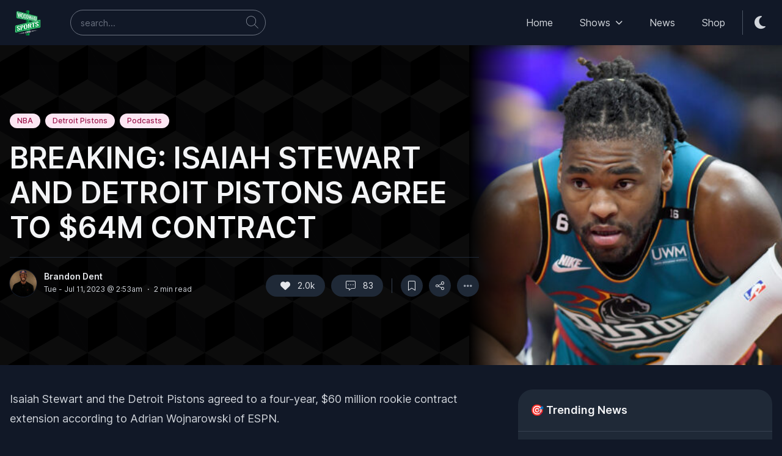

--- FILE ---
content_type: text/html
request_url: https://woodwardsports.com/news/breaking-isaiah-stewart-and-detroit-pistons-agree-to-64m-contract
body_size: 19382
content:
<!DOCTYPE html><html class="dark" lang="en"><head><meta charset="utf-8" /><meta content="yes" name="mobile-web-app-capable" /><meta content="black-translucent" name="apple-mobile-web-app-status-bar-style" /><meta content="width=device-width, initial-scale=1, maximum-scale=1, user-scalable=no, viewport-fit=cover" name="viewport" /><link href="/images/apple-touch-icon.png" rel="apple-touch-icon" sizes="180x180" /><link href="/images/favicon-32x32.png" rel="icon" sizes="32x32" type="image/png" /><link href="/images/favicon-16x16.png" rel="icon" sizes="16x16" type="image/png" /><link href="/images/site.webmanifest" rel="manifest" /><link color="#5bbad5" href="/images/safari-pinned-tab.svg" rel="mask-icon" /><meta content="#da532c" name="msapplication-TileColor" /><meta content="#ffffff" name="theme-color" /><link href="https://site-assets.fontawesome.com/releases/v6.2.1/css/all.css" rel="stylesheet" />
<script type="module" src="/dist/assets/index-00460255.js" defer /></script>
<link rel="stylesheet" href="/dist/assets/index-ad27885d.css"/><title>BREAKING: ISAIAH STEWART AND DETROIT PISTONS AGREE TO $64M CONTRACT</title><meta content="BREAKING: ISAIAH STEWART AND DETROIT PISTONS AGREE TO $64M CONTRACT" name="og:title" /><meta content="Isaiah Stewart and the Detroit Pistons agreed to a four-year, $60 million rookie contract extension according to reports" name="og:description" /><meta content="https://wp.woodwardsports.com/wp-content/uploads/2023/07/USATSI_19926059-600x400.jpg" name="og:image" /><meta content="post" name="og:type" /></head><body class="relative bg-white text-base dark:bg-neutral-900 text-neutral-900 dark:text-neutral-200" data-controller="base"><div class="wsn-header sticky w-full left-0 right-0 z-50 shadow-black/5 shadow-xl" data-controller="nav" id="wsn-header-wrapper" style="top: 0px"><div class="duration-150 transition-all" id="wsn-header"><div class="bg-white dark:bg-neutral-900"><div class="main-nav relative"><div class="container py-2 md:py-4 relative flex justify-between items-center space-x-4 xl:space-x-8"><div class="flex justify-start flex-grow items-center space-x-3 sm:space-x-8 lg:space-x-10"><a class="ttnc-logo inline-block text-primary-6000" href="/"><svg height="41" viewBox="0 0 606.2 597.4" width="59" xmlns="http://www.w3.org/2000/svg"><path d="M587.7 220.4c-18.1 4.3-44.5 10.5-54.2 12.9l-.1-.1-.1-64.7c.1-7 .3-14.1-.2-21-.3-4.3-3.3-7.9-7.4-9-1-.3-2.1-.5-3-.9-43.6-11-87-22.7-130.6-33.6-20-5.7-39.7-10.4-59.4-17 0 0 0-.1-.1-.1-.4-11.7-.7-23.1-.2-36.4.1-1.8 1.2-3.5 2.8-4.3 1.6-.8 3.2-1.6 4.6-2.7 2-1.5 3-3.9 2.9-6.4-.1-2.8-.2-5.7-.2-8.5 0-1.4-.3-2.8-.8-4.1-.8-1.8-2.2-3.2-3.9-4.1-1.3-.7-2.6-1.3-3.9-2-1-.5-1.6-1.5-1.6-2.6 0-1.6-.1-3.2-.1-4.8 0-2.3-1.3-4.3-3.3-5.4C318-.4 304.5-.1 292.4.3c-7.5 1.2-16.1 1.9-21.8 7.3-.7.7-1.1 1.7-1.1 2.7 0 2.5 0 5.1-.1 7.6 0 0 0 .1-.1.1-2.4 1-4.7 2.1-7 3.2-1.2.6-2 1.7-2.2 3-.5 5-.5 10-.4 15.1 0 1.8 1 3.5 2.6 4.4 2.3 1.4 4.6 2.7 7 4v.1c.3 7.1.8 15.6.7 24.5-5.1-1.2-9.2-2.2-11.1-2.7C192.6 52.3 126.3 35.1 60 18.1c-.9-.2-1.8-.5-2.7-.7-5-1.1-10.2.1-14.2 3.2l-.2.2c-6.9 5.3-11 13.4-11.2 22v5.5c.2 31.7-.1 97.3-.2 125.8 0 7.9 5.6 14.8 13.5 16.2l219.5 39.8v67.8c-34.2 8.2-68.4 16.5-102.6 24.8C116 333.8 70 347.2 23.6 356.1c-1.6.3-3.2.7-4.8 1.1-10.2 2.4-17.3 11.5-17.2 21.9v.2c0 32.3-1 100.9-1.5 135.9-.2 11 9.9 19.3 20.7 17 77-16.5 170.9-37.3 244.4-52.7.1 0 .1 0 .1.1 0 6.3-.2 12.7-.2 19l.1.1 12.1-2.4s-.1-19.8-.2-19.7l11.6-1.5c.1 0 .6 19 .6 19 0 .1 58.8-11.6 58.8-11.6v-20.8s0-.1.1-.1c67.1-14.8 204.7-42 246-50.1 7-1.4 12-7.5 12.1-14.7 0-33 0-123.7-.1-161.8-.2-9.7-9.1-16.8-18.5-14.6zm-300.3 71.9c-.1.1-.1.1 0 0-3.7 1-7.4 1.9-11 2.7-.1 0-.1 0-.1-.1l-.2-63 11.3 1.7v58.7zm10-213.6c-4.7-1.1-10.6-2.5-16.4-3.9-.2-10.9-1-20.2-1.6-31.5 0 0 0-.1-.1-.1-2.7-.9-5-2.3-6.8-4.4-3.2-3.7-2.3-8.6 2-10.9 2.1-1.1 4.2-2.1 6.3-3.1l.1-.1v-8c0-1.6 1.1-3 2.7-3.4 4.1-.9 8.2-1.8 12.4-1.9 1.5 0 1.9 2.1.4 2.6-1 .3-2 .6-2.9.9 0 0-.1 0-.1.1-.2 2.4-.4 4.8-.6 7.3-.1 2-1.7 4.3-3.6 5.2-3.5 1.6-6.5 3.8-5.8 7.4.3 1.7 1.6 3.1 3.3 3.7 2.4.9 3.8.9 6.1 1.8l.1.1c.1 10.7.7 20.4.9 31 0 1.2.6 2.3 1.5 3 .9.7 1.9 1.4 2.9 2 1.2.7.5 2.5-.8 2.2zm132.1 179.7c-28.9 6.9-57.8 13.8-86.7 20.8-.1 0-.1 0-.1-.1l.1-36 86.7 15.1c.1 0 .1.1 0 .2zM290.9 546.9l1.3 39c-5.2.2-7.7.2-12.9.4 0 0-.6-25.4-.6-38l-17.6 2.6c-.1 10.9-.6 29.3-.9 39.4-.1 3.9 3 7.1 6.9 7.1l70.2-.2c3.9 0 7-3.1 7.1-7l.3-51.1-53.8 7.8z" fill="#009843"></path><path d="M593.9 237.1c0-2.9-2.7-5.1-5.6-4.4-2.4.6-4.8 1.1-5.2 1.2-2.5.6-5 1.2-7.5 1.9-13.8 3.4-27.6 6.8-41.5 10.2-3 .7-6 1.5-9 2.2-1.5.4-2.9-.8-2.9-2.3l-.2-89.3c0-3.8-2.6-7.1-6.3-8.1L57.9 31.1c-5.9-1.6-11.8 2.9-11.8 9l-1.7 126.8c-.1 6 4.2 11.2 10.2 12.3l432.2 75.4c1.5.3 1.6 2.4.1 2.7-8.3 2-16.5 4-24.8 6-23.4 5.6-392.3 93.5-442.2 105.3-3.3.8-5.6 3.7-5.6 7.1-.2 24.7-1 121.7-1.1 136.3 0 5 4.5 8.8 9.5 7.8 17-3.6 34.1-7.3 51.1-10.9 17-3.7 34-7.3 50.6-10.9 45.5-9.8 92.4-20 138.8-29.7l83.3-18c45.4-10 91.5-19.9 136.2-29.5 28.3-6.1 88.2-18.9 106.7-22.9 3.3-.7 5.6-3.6 5.6-6.9-.2-7.4-1.1-153.9-1.1-153.9zM49 162.4l2.1-115.8c.1-6.1 5.9-10.5 11.8-9 66.3 16.9 395.9 101 448.3 114.4 3.7.9 6.2 4.2 6.2 8v87c0 1.7-1.1 3.1-2.8 3.5-2.7.6-5.3 1.3-8 1.9-1 .2-2 .3-3 .1L59.2 174.8c-6-1.1-10.3-6.3-10.2-12.4zM590 387c0 3.4-2.4 6.2-5.7 6.9C526.9 406.3 46.9 509.8 27.4 514c-4.9 1.1-8.6-2.7-8.6-7.8.1-12.9.9-109.5 1-125.3 0-3.6 1.5-6.8 5.1-7.6l559.4-134.8c2.8-.6 5.5 1.5 5.5 4.4 0 16 .2 137.6.2 144.1zm-50.6 84.2-142.5 28.7-2.6.6-.9-4.7 3.5-.6zm0 6.6-142.5 28.7-2.6.5-.9-4.6 3.5-.6zm0-13.1-142.5 28.7-2.6.6-.9-4.7 3.5-.6zM223.3 536l-146 24.6 145.1-29.3zm0 6.1-146 24.6 145.1-29.2zm0-13.8-146 24.6 145.1-29.3zm24.3-20.1.9 2.2 2.8 36.5-4.4.8-3.1-38.8 3.8-.7zm1.9 4.7 6.3 14.2 1 13.8-6.3-14.6-1-13.4zm8.3 30.6-2.7-36.7 4.4-.9 2.8 39.1-3.6.6-.9-2.1zm8.2.8-2.7-39.1 5.3-1 2.6 39.3-5.2.8zm3.5-40.4 5.9-1.2.3 5-5.9 1.1-.3-4.9zm1.1 16.7 3.9-.7.3 5-3.9.7-.3-5zm1.1 17.8 5.8-1.1.3 4.8-5.8 1-.3-4.7zm4.4-35.8 14.8-2.9.3 5.4-14.8 2.9-.3-5.4zm10.5 4.5 1.8 33.1-5.3.9-1.9-33 5.4-1zm15.9 30.6-4.4.8-6.4-39 4.7-.9 2.9 20.7 3.2 18.4zm1.6-21.8-1.1 19.6-2.8-16.4 1.2-18.4 2.7 15.2zm-2.2-18.4 4.1-.8 3.3 20.7 3.1 18.5-4 .7-6.5-39.1zm8.4 19.8 1.1-21.6 4.8-.9-2.9 41-3-18.5zm16.2-19.6c-.6.2-1.1.6-1.4 1.1-.4.5-.6 1.1-.8 1.8-.2.7-.3 1.4-.4 2.1-.1.8-.1 1.5 0 2.2l.6 17.7c0 .7.1 1.4.2 2.1.1.7.3 1.3.5 1.9.2.6.5 1 .9 1.4.4.3.9.5 1.5.5l.2 5.5c-1.6.2-2.9.1-4-.5-1.1-.5-2-1.3-2.6-2.4-.7-1.1-1.2-2.4-1.5-4-.3-1.6-.5-3.3-.6-5.1l-.5-14.3c-.1-1.9 0-3.7.2-5.5.2-1.7.6-3.3 1.2-4.7.6-1.4 1.4-2.6 2.5-3.6s2.4-1.7 4-2v5.8zm.7-5.9c1.6-.2 3-.1 4.1.5 1.1.5 2 1.4 2.7 2.5.7 1.1 1.2 2.5 1.5 4.2.3 1.6.5 3.4.6 5.4l.4 14.2c0 1.9 0 3.6-.3 5.3-.2 1.7-.7 3.2-1.3 4.5-.6 1.3-1.4 2.5-2.5 3.4-1 .9-2.4 1.6-3.9 1.9l-.2-5.5c.6-.2 1.1-.5 1.4-1 .4-.5.6-1 .8-1.7.2-.6.3-1.3.4-2.1.1-.7.1-1.5 0-2.2l-.5-17.7c0-.7-.1-1.5-.2-2.2-.1-.7-.3-1.4-.5-2-.2-.6-.6-1-.9-1.4-.4-.3-.9-.5-1.5-.5l-.1-5.6zm13.2 39.1-1-40.8 5.6-1.1.9 40.9-5.5 1zm5.9-24.6 1.8-.3c.6-.1 1.1-.4 1.4-.9.4-.5.6-1.1.8-1.8.2-.7.3-1.4.4-2.1.1-.7.1-1.3.1-1.8s0-1.1-.1-1.8-.2-1.3-.4-1.9c-.2-.6-.5-1-.8-1.4-.3-.4-.8-.5-1.3-.4l-2 .4-.1-5.5.8-.2c1.5-.3 2.9-.3 4-.1 1.2.2 2.2.7 3 1.4.8.7 1.5 1.8 1.9 3 .4 1.3.7 2.9.7 4.8v2.9c0 1-.2 2-.4 2.9-.2 1-.6 1.9-1.1 2.7-.5.9-1.3 1.7-2.2 2.4l4.8 19.1-5.7 1-4-18.2-1.3.2-.3-4.4zm13.8 21.1-.5-41.2 5.7-1.1.4 41.3-5.6 1zm6.2-26.3 4.8-17.2 6.4-1.3-6.6 20.2 7.4 21.3-5.9 1.1-6.1-18.6v-5.5z" fill="#FFF"></path><path d="M87.9 167.4c-6.3-1.1-9.4-1.7-15.8-2.9-4.8-38.8-9.5-77.7-14.2-116.5 6.8 1.7 10.2 2.5 16.9 4.1 2 20.1 3.9 40.1 5.9 60.2 2.4 18.3 4.8 36.7 7.2 55.1zm9.9-58.6L90 161.6c-2.1-16.3-4.2-32.5-6.3-48.8 2.7-16.1 5.5-32.2 8.2-48.3 2.1 14.8 4 29.6 5.9 44.3zM94 56.7c5.8 1.4 8.6 2.1 14.3 3.5 2.4 19.8 4.9 39.7 7.3 59.5 2.3 18 4.6 35.9 6.9 53.9-5.5-1-8.3-1.5-13.8-2.5C103.8 133 98.9 94.9 94 56.7zm24.8 63.7c2.5-18.6 5.1-37.2 7.6-55.8 6.3 1.5 9.5 2.3 15.7 3.8-5.5 35.3-11.1 70.5-16.6 105.8-2.3-18-4.5-35.9-6.7-53.8zM174.2 89c-1.9-.2-3.4.1-4.6.9-1.2.8-2.1 2-2.9 3.5-.7 1.5-1.2 3.2-1.5 5-.3 1.9-.4 3.8-.5 5.7-.2 15.6-.5 31.2-.7 46.8 0 1.9.1 3.9.3 5.9.2 2 .6 3.9 1.3 5.6.6 1.7 1.5 3.3 2.7 4.6 1.2 1.3 2.7 2.3 4.6 2.9-.1 5.9-.1 8.8-.2 14.7-5-1.1-9.2-2.9-12.6-5.5-3.4-2.6-6.1-5.7-8.2-9.4-2-3.7-3.5-7.8-4.3-12.3-.8-4.5-1.2-9.3-1.1-14.3.2-12.8.4-25.5.6-38.3.1-5.1.6-9.7 1.6-13.9 1-4.2 2.5-7.8 4.7-10.6 2.1-2.8 5-4.8 8.4-5.9 3.5-1.1 7.7-1.2 12.7-.2-.2 6-.2 8.9-.3 14.8zm2.9-14c5 1.4 9.1 3.5 12.4 6.2 3.3 2.7 5.9 6 7.9 9.7 2 3.7 3.3 7.8 4.1 12.3.8 4.5 1.1 9.2 1.1 14.1-.2 12.2-.4 24.4-.6 36.7-.1 4.8-.6 9.3-1.5 13.4s-2.4 7.6-4.4 10.5c-2 2.9-4.7 5-8.1 6.4-3.4 1.4-7.5 1.7-12.6 1 .1-5.9.1-8.8.2-14.7 1.9.1 3.4-.2 4.6-1.1 1.2-.8 2.1-2 2.8-3.5.7-1.5 1.1-3.2 1.4-5.1.3-1.9.4-3.8.4-5.7.2-15.4.5-30.9.7-46.3 0-1.9-.1-3.8-.3-5.8-.2-2-.6-3.9-1.3-5.6-.6-1.8-1.5-3.3-2.7-4.7-1.2-1.4-2.7-2.4-4.5-3.1.3-5.9.3-8.9.4-14.7zm60.3 28.9c-1.7-.2-3.2.1-4.3.9-1.1.8-2 1.9-2.6 3.4-.7 1.4-1.1 3.1-1.4 4.9-.3 1.8-.4 3.7-.4 5.5-.2 15-.4 30.1-.7 45.1 0 1.9.1 3.7.3 5.7.2 1.9.6 3.7 1.2 5.4.6 1.7 1.4 3.2 2.5 4.4 1.1 1.3 2.5 2.2 4.2 2.7-.1 5.7-.1 8.5-.2 14.2-4.7-1-8.6-2.7-11.7-5.2-3.1-2.5-5.7-5.5-7.6-9-1.9-3.5-3.2-7.5-4-11.9-.8-4.4-1.1-9-1.1-13.7l.6-36.9c.1-4.9.6-9.3 1.4-13.4.9-4.1 2.3-7.5 4.3-10.2 2-2.7 4.6-4.7 7.8-5.8 3.2-1.1 7.2-1.2 11.8-.3.1 5.7 0 8.5-.1 14.2zm2.8-13.6c4.6 1.3 8.5 3.3 11.5 5.9 3.1 2.6 5.5 5.7 7.3 9.3 1.8 3.6 3.1 7.5 3.8 11.8.7 4.3 1.1 8.9 1 13.6-.2 11.8-.3 23.6-.5 35.4-.1 4.6-.5 9-1.4 12.9-.8 4-2.2 7.3-4.1 10.1-1.9 2.8-4.4 4.9-7.5 6.2-3.1 1.4-7 1.7-11.7 1 .1-5.7.1-8.5.2-14.2 1.8.1 3.2-.3 4.3-1.1 1.1-.8 2-2 2.6-3.4.6-1.4 1.1-3.1 1.3-4.9.2-1.8.4-3.7.4-5.5.2-14.9.4-29.7.7-44.6 0-1.8-.1-3.7-.2-5.6-.2-1.9-.6-3.7-1.2-5.4-.6-1.7-1.4-3.2-2.5-4.5-1.1-1.3-2.5-2.3-4.2-2.9.1-5.6.1-8.4.2-14.1zm32.9 110.6c.5-33.4.9-66.9 1.4-100.3 6.1 1.5 9.2 2.2 15.2 3.7-.5 33.1-.9 66.3-1.4 99.4-6-1.1-9.1-1.7-15.2-2.8zm17.8-9.4c.2 0 .3 0 .4.1 2.3.4 4.2.6 5.8.6 1.5-.1 2.7-.5 3.6-1.2.9-.7 1.5-1.8 1.9-3.2.4-1.4.6-3.3.6-5.7.2-17 .5-34.1.7-51.1 0-2-.2-3.7-.6-5.1-.4-1.5-1.1-2.7-2-3.8-.9-1.1-2.1-2-3.6-2.7-1.4-.7-3.2-1.3-5.2-1.8-.3-.1-.4-.1-.7-.2.1-5 .1-7.5.2-12.6.2.1.3.1.6.1 5.3 1.3 9.7 3 13 5.1 3.4 2.1 6 4.7 8 7.7 1.9 3 3.2 6.6 3.9 10.7.7 4.1 1 8.7.9 13.9-.2 11.2-.3 22.5-.5 33.7 0 3.5-.2 6.8-.5 9.7-.3 2.9-.8 5.6-1.6 7.9-.7 2.3-1.7 4.3-3 5.9-1.3 1.6-2.9 2.9-4.8 3.8-2 .9-4.3 1.4-7.1 1.6-2.8.1-6.1-.1-9.9-.8-.2 0-.3 0-.4-.1.2-4.9.2-7.4.3-12.5zm55.3 22.6c-4.6-.8-6.9-1.3-11.6-2.1-3.5-33.1-7-66.3-10.5-99.4 5 1.2 7.5 1.8 12.4 3 1.5 17.2 2.9 34.3 4.4 51.5 1.7 15.7 3.5 31.4 5.3 47zm7.3-50.4c-1.9 15.2-3.8 30.4-5.6 45.5-1.6-13.9-3.1-27.8-4.7-41.7l6-41.7c1.4 12.7 2.8 25.3 4.3 37.9zm-2.9-44.7c4.2 1 6.4 1.5 10.5 2.6 1.8 17 3.7 34 5.5 51 1.7 15.4 3.4 30.8 5.2 46.2-4.1-.7-6.1-1.1-10.2-1.9-3.7-32.6-7.3-65.2-11-97.9zm18.3 54c1.8-16.1 3.7-32.1 5.5-48.2 4.7 1.1 7 1.7 11.6 2.8-4.1 30.5-8.1 61-12.2 91.5-1.6-15.3-3.2-30.7-4.9-46.1zm36.2-6c-1.6 10.7-2.3 16-3.9 26.7l7.5 1.5c.4 3.9.6 5.9 1 9.8-3.8-.7-5.7-1.1-9.6-1.9-1.4 8-2.1 12.1-3.5 20.2-5.2-.9-7.8-1.4-13.2-2.4 5.7-29.9 11.3-59.8 17-89.7 1.7 11.9 3.2 23.8 4.7 35.8zm-2.4-35.3c4 1 6 1.5 9.9 2.4 4.7 31.5 9.4 63.1 14.2 94.6-4.9-.9-7.3-1.3-12.3-2.2-2.5-20.1-4.9-40.1-7.4-60.2-1.4-11.5-2.9-23.1-4.4-34.6zm29.7 98.1c.4-30.2.7-60.4 1.1-90.6 5 1.2 7.5 1.8 12.4 3-.3 29.9-.7 59.9-1 89.8-4.9-.9-7.4-1.3-12.5-2.2zm15-49.4c1.5.3 2.3.5 3.8.8 1.3.3 2.4 0 3.2-.7.8-.8 1.4-1.8 1.9-3.1s.8-2.6.9-4.1c.2-1.5.2-2.8.3-3.9 0-1.1 0-2.4-.1-3.9s-.4-2.9-.7-4.4c-.4-1.4-.9-2.6-1.7-3.7-.7-1.1-1.7-1.7-2.9-2-1.7-.4-2.6-.6-4.4-1 .1-4.7.1-7.1.1-11.8.7.2 1 .2 1.7.4 3.3.8 6.1 2 8.6 3.5s4.6 3.4 6.3 5.7c1.7 2.3 3 5 3.8 8.1.8 3.1 1.2 6.7 1.2 10.7 0 2-.1 4.1-.3 6.1-.1 2.1-.5 4-1.1 5.8-.6 1.8-1.4 3.4-2.6 4.9-1.2 1.4-2.8 2.5-4.8 3.3 3 15.1 6.1 30.2 9.1 45.4-4.9-.9-7.3-1.3-12.3-2.2l-7.5-43.2c-1.1-.2-1.7-.3-2.8-.6.3-4 .3-6 .3-10.1zm28.2 57.2c.3-29.3.7-58.6 1-88 4.7 1.1 7.1 1.7 11.7 2.8-.3 29.1-.6 58.2-1 87.2-4.6-.7-7-1.2-11.7-2zm13.7-8.6c.1 0 .2 0 .3.1 1.8.3 3.3.5 4.4.4 1.2-.1 2.1-.5 2.8-1.1.7-.6 1.2-1.6 1.5-2.9.3-1.3.4-2.9.5-5 .2-15 .3-30 .5-44.9 0-1.7-.1-3.2-.5-4.5-.3-1.3-.8-2.4-1.6-3.3-.7-.9-1.6-1.7-2.7-2.3-1.1-.6-2.4-1.1-4-1.4-.2 0-.3-.1-.5-.1 0-4.4.1-6.6.1-11 .2 0 .3.1.4.1 4.1 1 7.4 2.4 10.1 4.1 2.6 1.8 4.7 4 6.1 6.6 1.5 2.6 2.5 5.7 3.1 9.3.5 3.6.8 7.6.7 12.2-.1 9.9-.2 19.8-.3 29.6 0 3.1-.2 6-.4 8.6-.2 2.6-.6 4.9-1.2 7-.6 2.1-1.3 3.8-2.3 5.3-1 1.4-2.2 2.6-3.7 3.4-1.5.8-3.3 1.4-5.5 1.5-2.1.2-4.7 0-7.6-.5-.1 0-.2 0-.3-.1 0-4.5 0-6.7.1-11.1zM81.8 483.2c-5.9 1.1-11.1 1.2-15.5.3-4.4-.8-8.1-2.3-11.1-4.5s-5.4-4.9-7.1-8.1c-1.7-3.2-2.8-6.7-3.4-10.5l24.5-9.2c.2 2.2.5 4.3 1 6.4.4 2.1 1.1 4 2 5.7.9 1.7 2.1 3 3.5 4s3.3 1.5 5.5 1.4l.6 14.5zm-11.6-48-5.8-2.7c-2.7-1.1-5.3-2.3-7.9-3.6-2.6-1.3-4.9-2.8-6.9-4.5-2-1.7-3.7-3.8-5-6.2-1.3-2.4-2-5.3-2.2-8.6-.2-3.9.5-7.6 2-11.2 1.5-3.5 3.7-6.8 6.7-9.8 2.9-3 6.5-5.6 10.7-7.9 4.2-2.3 8.9-4.2 14.1-5.6l.7 14.4c-1.7.5-3.2 1.2-4.5 2.1-1.3.9-2.3 1.9-3.2 3-.8 1.1-1.4 2.3-1.8 3.6-.4 1.3-.5 2.6-.5 3.9.1 1.8.5 3.3 1.1 4.7.7 1.4 1.6 2.6 2.7 3.7s2.4 2.1 3.9 2.9c1.5.9 3.1 1.7 4.8 2.4.8.3 1.8.8 3.1 1.4 1.3.6 2.6 1.2 4.1 1.8l-16.1 16.2zm19-14.8 3 1.3c3.5 1.6 6.8 3.3 10 5 3.1 1.8 5.9 3.8 8.2 6 2.4 2.2 4.3 4.8 5.7 7.7 1.5 2.9 2.3 6.2 2.4 10 .2 3.7-.6 7.2-2.3 10.6-1.7 3.4-4 6.4-7 9.2-3 2.8-6.5 5.2-10.6 7.3-4.1 2.1-8.4 3.7-13 4.8l-.6-14.1c1.8-.5 3.3-1.1 4.5-1.9 1.2-.8 2.2-1.7 2.9-2.7.7-1 1.3-2.1 1.6-3.3.3-1.2.4-2.4.3-3.8-.1-2.2-.7-4.2-1.7-6-1.1-1.8-2.4-3.5-4.1-5-1.7-1.5-3.6-2.9-5.7-4.1-2.1-1.2-4.3-2.4-6.5-3.4l-3.2-1.5 16.1-16.1zM79.8 374c4.8-1 9.4-1.4 13.6-1 4.2.4 7.9 1.4 11.1 3 3.2 1.6 5.7 3.8 7.7 6.6s3.1 6 3.5 9.6l.1 2.2-25.3 8.8v-3.5c-.2-1.3-.5-2.6-.9-4-.4-1.3-1-2.5-1.8-3.6s-1.7-1.9-2.9-2.5c-1.2-.6-2.6-.9-4.3-.9l-.8-14.7zm78.1 90.6-25.1 5.5-4.3-105.3 25.3-5.9 4.1 105.7zm0-106.7 5.3-1.2c6.5-1.5 12-2.1 16.5-1.7 4.6.4 8.3 1.5 11.3 3.5 2.9 2 5.1 4.7 6.5 8 1.4 3.4 2.2 7.4 2.3 11.9.2 5.6-.5 10.6-2.1 14.9-1.6 4.3-4 8-7.3 11.2-3.3 3.2-7.4 5.9-12.3 8.1-4.9 2.2-10.6 4.1-17.1 5.5l-1 .2-.5-13.5 2.1-.5c3.3-.7 5.8-1.7 7.7-2.8 1.9-1.1 3.2-2.5 4.1-4.2.9-1.7 1.5-3.6 1.7-5.9.2-2.3.2-4.9.1-7.9-.1-2.4-.3-4.6-.8-6.5-.4-1.9-1.3-3.4-2.8-4.4-1.4-1.1-3.5-1.6-6.2-1.8-2.7-.1-6.5.4-11.2 1.5l4-.9-.3-13.5zm91.7-8.3c-2.8.9-5.1 2.1-6.8 3.6-1.7 1.5-3.1 3.2-4 5.1-1 1.9-1.6 3.8-1.9 5.9-.3 2-.4 4-.3 5.9L238 417c.1 1.9.3 3.8.7 5.7.4 1.9 1.1 3.5 2.2 4.9 1 1.4 2.5 2.5 4.3 3.2 1.8.7 4.1.9 6.9.5l.4 14.7c-7.5 1.5-13.7 1.8-18.8.9-5.1-.9-9.2-2.6-12.3-5.1-3.1-2.6-5.4-5.9-6.9-9.9-1.4-4-2.2-8.4-2.4-13.3l-1.3-37.8c-.2-5 .3-9.9 1.4-14.6 1.1-4.7 3.2-9.1 6.1-13.1 2.9-4 6.9-7.6 11.9-10.8 5-3.2 11.3-5.7 18.8-7.7l.6 15zm3.6-16c7.6-1.6 13.9-1.9 19.1-1.1 5.2.8 9.4 2.5 12.6 5.1 3.2 2.6 5.6 6 7 10.2 1.5 4.1 2.2 8.8 2.4 13.9l1 37.9c.1 5-.4 9.8-1.6 14.5-1.2 4.7-3.3 9-6.3 13s-7 7.5-12 10.7c-5 3.1-11.3 5.6-18.9 7.4l-.4-14.7c2.8-.9 5.1-2 6.9-3.5 1.8-1.5 3.1-3.1 4-5 .9-1.8 1.6-3.8 1.9-5.8.3-2 .4-4 .4-6l-1.4-47.1c-.1-1.9-.3-3.9-.7-5.8-.4-1.9-1.2-3.6-2.2-5-1.1-1.4-2.5-2.5-4.3-3.2-1.8-.7-4.1-.8-7-.4l-.5-15.1zm60.4 97-2.7-108.4 26.7-6.2 2.5 108.9-26.5 5.7zm29.2-69.4 8.4-1.9c2.9-.7 5.2-1.8 6.9-3.3 1.7-1.6 3.1-3.3 4-5.2.9-1.9 1.5-3.8 1.8-5.7.3-1.9.4-3.6.4-4.9 0-1.4-.2-3-.5-4.7-.3-1.7-.9-3.3-1.9-4.7-.9-1.4-2.2-2.5-3.8-3.2-1.6-.7-3.8-.8-6.4-.2l-9.6 2.2-.3-14.4 3.7-.9c7.1-1.7 13.5-2.6 19.1-2.7 5.6-.2 10.4.5 14.3 1.9 3.9 1.5 6.9 3.8 8.9 7 2.1 3.2 3.1 7.3 3.2 12.3 0 2.5 0 5.1-.3 7.8-.2 2.7-.9 5.3-2.1 8-1.2 2.7-3 5.4-5.6 8-2.5 2.7-6.1 5.2-10.6 7.7L395 413l-27.4 6-18.5-47-6 1.3-.3-12.1zm53.8-59 75.9-17.7.2 15-75.8 17.5-.3-14.8zm52 6 1.3 92.7-27.3 6-1.5-92.3 27.5-6.4zm71.2 79.5c-6.7 1.2-12.5 1.4-17.3.5-4.9-.8-8.9-2.4-12.2-4.7-3.3-2.3-5.8-5.2-7.6-8.6-1.8-3.4-2.9-7.1-3.3-11.2l27.8-10.2c.1 2.3.4 4.6.8 6.9.4 2.3 1.1 4.3 2 6.1.9 1.8 2.2 3.2 3.7 4.3 1.6 1.1 3.6 1.6 6.1 1.5v15.4zm-10.9-51.2-6.4-2.8c-3-1.2-5.8-2.4-8.6-3.8-2.8-1.3-5.3-2.9-7.5-4.8-2.2-1.8-4-4-5.3-6.6-1.3-2.6-2-5.6-2.1-9.2 0-4.2.8-8.2 2.7-12 1.8-3.8 4.5-7.3 7.9-10.6 3.4-3.2 7.5-6.1 12.3-8.7 4.8-2.5 10.1-4.6 16-6.2l.1 15.4c-2 .6-3.7 1.4-5.1 2.4-1.5 1-2.7 2.1-3.7 3.3-1 1.2-1.7 2.5-2.1 3.8-.5 1.4-.7 2.7-.7 4.1 0 1.9.4 3.6 1.1 5.1.7 1.5 1.6 2.8 2.9 3.9 1.2 1.2 2.6 2.2 4.3 3.1 1.6.9 3.4 1.7 5.3 2.5.8.4 2 .8 3.4 1.5 1.4.6 2.9 1.3 4.5 1.9l-19 17.7zm21.8-16.1 3.3 1.3c3.9 1.7 7.5 3.4 10.9 5.3 3.4 1.9 6.4 4 9 6.3 2.5 2.4 4.6 5.1 6.1 8.2 1.5 3.1 2.3 6.6 2.3 10.7 0 3.9-1 7.7-3 11.3-2 3.6-4.7 6.9-8.2 10-3.5 3-7.5 5.7-12.1 8s-9.5 4.1-14.8 5.3l-.1-15.2c2-.5 3.7-1.2 5.1-2.1 1.4-.8 2.5-1.8 3.4-2.9.9-1.1 1.5-2.3 1.9-3.6.4-1.3.6-2.6.6-4 0-2.3-.6-4.5-1.7-6.4-1.1-1.9-2.6-3.7-4.4-5.3-1.8-1.6-3.9-3.1-6.2-4.4-2.3-1.3-4.7-2.5-7.1-3.5l-3.5-1.5 18.5-17.5zm-8.5-49.6c5.5-1.2 10.5-1.6 15.2-1.2 4.7.4 8.8 1.4 12.2 3.1 3.5 1.7 6.3 4 8.3 7 2.1 2.9 3.2 6.3 3.5 10.2v2.4l-28.7 9.7c0-.6 0-1.2.1-1.9.1-.6.1-1.3.1-2-.1-1.4-.4-2.8-.8-4.2-.4-1.4-1-2.7-1.9-3.8-.8-1.1-1.9-2-3.2-2.7-1.3-.7-2.9-1-4.8-.9v-15.7z" fill="#FFF"></path></svg></a><div class="hidden sm:block flex-grow max-w-xs"><form action="/search" class="relative" data-nav-target="searchForm" method="GET"><input class="block w-full border-neutral-200 focus:border-primary-300 focus:ring focus:ring-primary-200/50 bg-white dark:border-neutral-500 dark:focus:ring-primary-500/30 dark:bg-neutral-900 rounded-full text-sm font-normal h-[42px] pl-4 py-3 pr-10 w-full" data-nav-target="searchInput" name="q" placeholder="search..." type="search" /><span class="absolute top-1/2 -translate-y-1/2 right-3 text-neutral-500 dark:text-neutral-400 cursor-pointer" data-action="click-&gt;nav#searchSubmit"><i class="fat fa-magnifying-glass text-xl"></i></span><input hidden="" type="submit" value="" /></form></div><div class="flex justify-center items-center gap-x-3 sm:hidden w-full"><a class="w-9 h-9 flex items-center justify-center rounded-full bg-neutral-100 hover:bg-neutral-200 text-xl dark:bg-neutral-800 dark:hover:bg-neutral-700 dark:text-neutral-300" href="https://twitter.com/WoodwardSports?ref=app" rel="noopener noreferrer" target="_blank" title="Catch WoodwardSports on Twitter"><i class="fab fa-twitter"></i></a><a class="w-9 h-9 flex items-center justify-center rounded-full bg-neutral-100 hover:bg-neutral-200 text-xl dark:bg-neutral-800 dark:hover:bg-neutral-700 dark:text-neutral-300" href="https://instagram.com/WoodwardSports?ref=app" rel="noopener noreferrer" target="_blank" title="Catch WoodwardSports on Instagram"><i class="fab fa-instagram"></i></a><a class="w-9 h-9 flex items-center justify-center rounded-full bg-neutral-100 hover:bg-neutral-200 text-xl dark:bg-neutral-800 dark:hover:bg-neutral-700 dark:text-neutral-300" href="https://tiktok.com/@woodwardsports?ref=app" rel="noopener noreferrer" target="_blank" title="Catch WoodwardSports on TikTok"><i class="fab fa-tiktok"></i></a><a class="w-9 h-9 flex items-center justify-center rounded-full bg-neutral-100 hover:bg-neutral-200 text-xl dark:bg-neutral-800 dark:hover:bg-neutral-700 dark:text-neutral-300" href="https://facebook.com/WoodwardSports?ref=app" rel="noopener noreferrer" target="_blank" title="Catch WoodwardSports on Facebook"><i class="fab fa-facebook-f"></i></a></div></div><div class="flex-shrink-0 flex items-center justify-end text-neutral-700 dark:text-neutral-100 space-x-1"><div class="hidden items-center xl:flex space-x-2"><ul class="nc-Navigation hidden lg:flex lg:flex-wrap lg:items-center lg:space-x-1 relative"><li class="menu-item"><a class="inline-flex items-center text-sm xl:text-base font-normal text-neutral-700 dark:text-neutral-300 py-2 px-4 xl:px-5 rounded-full hover:text-neutral-900 hover:bg-neutral-100 dark:hover:bg-neutral-800 dark:hover:text-neutral-200" href="/" rel="noopener noreferrer">Home</a></li><li class="menu-item menu-dropdown relative" data-controller="dropdown"><button aria-expanded="false" class="inline-flex items-center text-sm xl:text-base font-normal text-neutral-700 dark:text-neutral-300 py-2 px-4 xl:px-5 rounded-full hover:text-neutral-900 hover:bg-neutral-100 dark:hover:bg-neutral-800 dark:hover:text-neutral-200" data-action="dropdown#toggle click@window-&gt;dropdown#hide" rel="noopener noreferrer">Shows<i class="fas fa-chevron-down text-xs pl-2"></i></button><div class="sub-menu absolute z-10 min-w-[240px] pt-3 -left-[3.5em] hidden" data-dropdown-target="menu" data-transition-enter-active="transition ease-out duration-5" data-transition-enter-from="transform opacity-0 scale-95" data-transition-enter-to="transform opacity-100 scale-100" data-transition-leave-active="transition ease-in duration-5" data-transition-leave-from="transform opacity-100 scale-100" data-transition-leave-to="transform opacity-0 scale-95" tabindex="-1"><ul class="rounded-xl shadow-lg ring-1 ring-black/5 dark:ring-white/10 text-sm relative bg-white dark:bg-neutral-800 py-4 grid space-y-1"><li class="px-2"><a class="flex items-center font-normal text-neutral-6000 dark:text-neutral-300 py-2 px-4 rounded-md hover:text-neutral-700 hover:bg-neutral-100 dark:hover:bg-neutral-700 dark:hover:text-neutral-200" href="/watch/wake-up-woodward" rel="noopener noreferrer"><span class="flex-shrink-0">Sean Baligian in the Mornings</span></a></li><li class="px-2"><a class="flex items-center font-normal text-neutral-6000 dark:text-neutral-300 py-2 px-4 rounded-md hover:text-neutral-700 hover:bg-neutral-100 dark:hover:bg-neutral-700 dark:hover:text-neutral-200" href="/watch/big-d-energy" rel="noopener noreferrer"><span class="flex-shrink-0">Big D Energy</span></a></li><li class="px-2"><a class="flex items-center font-normal text-neutral-6000 dark:text-neutral-300 py-2 px-4 rounded-md hover:text-neutral-700 hover:bg-neutral-100 dark:hover:bg-neutral-700 dark:hover:text-neutral-200" href="/watch/ermanni-and-edwards" rel="noopener noreferrer"><span class="flex-shrink-0">The Braylon Edwards Show</span></a></li><li class="px-2"><a class="flex items-center font-normal text-neutral-6000 dark:text-neutral-300 py-2 px-4 rounded-md hover:text-neutral-700 hover:bg-neutral-100 dark:hover:bg-neutral-700 dark:hover:text-neutral-200" href="/watch/woodward-heavyweights" rel="noopener noreferrer"><span class="flex-shrink-0">Woodward Heavyweights</span></a></li></ul></div></li><li class="menu-item"><a class="inline-flex items-center text-sm xl:text-base font-normal text-neutral-700 dark:text-neutral-300 py-2 px-4 xl:px-5 rounded-full hover:text-neutral-900 hover:bg-neutral-100 dark:hover:bg-neutral-800 dark:hover:text-neutral-200" href="/news" rel="noopener noreferrer">News</a></li><li class="menu-item"><a class="inline-flex items-center text-sm xl:text-base font-normal text-neutral-700 dark:text-neutral-300 py-2 px-4 xl:px-5 rounded-full hover:text-neutral-900 hover:bg-neutral-100 dark:hover:bg-neutral-800 dark:hover:text-neutral-200" href="https://shop.woodwardsports.com/?ref=app" rel="noopener noreferrer">Shop</a></li></ul><div class="hidden sm:block h-10 border-l border-neutral-300 dark:border-neutral-6000"></div><button class="text-2xl w-10 h-10 rounded-full text-neutral-700 dark:text-neutral-300 hover:bg-neutral-100 dark:hover:bg-neutral-800 focus:outline-none flex items-center justify-center theme-icon-btn" data-action="click-&gt;nav#toggleTheme" data-tippy-content="Toggle Light/Dark Mode"><span class="sr-only">Toggle Theme</span><i class="fas fa-moon theme-icon"></i></button></div><div class="flex items-center space-x-1.5 xl:hidden"><div><button class="p-2.5 rounded-l text-3xl text-neutral-700 dark:text-neutral-300 focus:outline-none flex items-center justify-center" data-action="click-&gt;nav#toggleMobileMenu keydown.esc-&gt;nav#toggleMobileMenu"><i class="far fa-bars"></i></button></div></div></div></div></div></div></div><div class="relative z-50" id="mobileMenu"><div class="fixed inset-0 bg-neutral-900 bg-opacity-50 opacity-0 transition-opacity duration-300" data-action="click-&gt;nav#toggleMobileMenu" data-nav-target="mobileMenuBg" style="display: none;"></div><div class="fixed inset-y-0 left-0 w-screen max-w-sm h-screen overflow-y-auto z-50 opacity-100 transform duration-300 -translate-x-full" data-duration="300" data-nav-target="mobileMenuContent" style="display: none;"><div class="flex min-h-full"><div class="w-full max-w-sm overflow-hidden transition-all"><div class="w-full h-full py-2 transition transform shadow-lg ring-1 dark:ring-neutral-700 bg-white dark:bg-neutral-900 divide-y-2 divide-neutral-100 dark:divide-neutral-800 border-r border-transparent dark:border-neutral-700"><div class="py-6 px-5"><a class="ttnc-logo inline-block text-primary-6000" href="/"><svg height="41" viewBox="0 0 606.2 597.4" width="59" xmlns="http://www.w3.org/2000/svg"><path d="M587.7 220.4c-18.1 4.3-44.5 10.5-54.2 12.9l-.1-.1-.1-64.7c.1-7 .3-14.1-.2-21-.3-4.3-3.3-7.9-7.4-9-1-.3-2.1-.5-3-.9-43.6-11-87-22.7-130.6-33.6-20-5.7-39.7-10.4-59.4-17 0 0 0-.1-.1-.1-.4-11.7-.7-23.1-.2-36.4.1-1.8 1.2-3.5 2.8-4.3 1.6-.8 3.2-1.6 4.6-2.7 2-1.5 3-3.9 2.9-6.4-.1-2.8-.2-5.7-.2-8.5 0-1.4-.3-2.8-.8-4.1-.8-1.8-2.2-3.2-3.9-4.1-1.3-.7-2.6-1.3-3.9-2-1-.5-1.6-1.5-1.6-2.6 0-1.6-.1-3.2-.1-4.8 0-2.3-1.3-4.3-3.3-5.4C318-.4 304.5-.1 292.4.3c-7.5 1.2-16.1 1.9-21.8 7.3-.7.7-1.1 1.7-1.1 2.7 0 2.5 0 5.1-.1 7.6 0 0 0 .1-.1.1-2.4 1-4.7 2.1-7 3.2-1.2.6-2 1.7-2.2 3-.5 5-.5 10-.4 15.1 0 1.8 1 3.5 2.6 4.4 2.3 1.4 4.6 2.7 7 4v.1c.3 7.1.8 15.6.7 24.5-5.1-1.2-9.2-2.2-11.1-2.7C192.6 52.3 126.3 35.1 60 18.1c-.9-.2-1.8-.5-2.7-.7-5-1.1-10.2.1-14.2 3.2l-.2.2c-6.9 5.3-11 13.4-11.2 22v5.5c.2 31.7-.1 97.3-.2 125.8 0 7.9 5.6 14.8 13.5 16.2l219.5 39.8v67.8c-34.2 8.2-68.4 16.5-102.6 24.8C116 333.8 70 347.2 23.6 356.1c-1.6.3-3.2.7-4.8 1.1-10.2 2.4-17.3 11.5-17.2 21.9v.2c0 32.3-1 100.9-1.5 135.9-.2 11 9.9 19.3 20.7 17 77-16.5 170.9-37.3 244.4-52.7.1 0 .1 0 .1.1 0 6.3-.2 12.7-.2 19l.1.1 12.1-2.4s-.1-19.8-.2-19.7l11.6-1.5c.1 0 .6 19 .6 19 0 .1 58.8-11.6 58.8-11.6v-20.8s0-.1.1-.1c67.1-14.8 204.7-42 246-50.1 7-1.4 12-7.5 12.1-14.7 0-33 0-123.7-.1-161.8-.2-9.7-9.1-16.8-18.5-14.6zm-300.3 71.9c-.1.1-.1.1 0 0-3.7 1-7.4 1.9-11 2.7-.1 0-.1 0-.1-.1l-.2-63 11.3 1.7v58.7zm10-213.6c-4.7-1.1-10.6-2.5-16.4-3.9-.2-10.9-1-20.2-1.6-31.5 0 0 0-.1-.1-.1-2.7-.9-5-2.3-6.8-4.4-3.2-3.7-2.3-8.6 2-10.9 2.1-1.1 4.2-2.1 6.3-3.1l.1-.1v-8c0-1.6 1.1-3 2.7-3.4 4.1-.9 8.2-1.8 12.4-1.9 1.5 0 1.9 2.1.4 2.6-1 .3-2 .6-2.9.9 0 0-.1 0-.1.1-.2 2.4-.4 4.8-.6 7.3-.1 2-1.7 4.3-3.6 5.2-3.5 1.6-6.5 3.8-5.8 7.4.3 1.7 1.6 3.1 3.3 3.7 2.4.9 3.8.9 6.1 1.8l.1.1c.1 10.7.7 20.4.9 31 0 1.2.6 2.3 1.5 3 .9.7 1.9 1.4 2.9 2 1.2.7.5 2.5-.8 2.2zm132.1 179.7c-28.9 6.9-57.8 13.8-86.7 20.8-.1 0-.1 0-.1-.1l.1-36 86.7 15.1c.1 0 .1.1 0 .2zM290.9 546.9l1.3 39c-5.2.2-7.7.2-12.9.4 0 0-.6-25.4-.6-38l-17.6 2.6c-.1 10.9-.6 29.3-.9 39.4-.1 3.9 3 7.1 6.9 7.1l70.2-.2c3.9 0 7-3.1 7.1-7l.3-51.1-53.8 7.8z" fill="#009843"></path><path d="M593.9 237.1c0-2.9-2.7-5.1-5.6-4.4-2.4.6-4.8 1.1-5.2 1.2-2.5.6-5 1.2-7.5 1.9-13.8 3.4-27.6 6.8-41.5 10.2-3 .7-6 1.5-9 2.2-1.5.4-2.9-.8-2.9-2.3l-.2-89.3c0-3.8-2.6-7.1-6.3-8.1L57.9 31.1c-5.9-1.6-11.8 2.9-11.8 9l-1.7 126.8c-.1 6 4.2 11.2 10.2 12.3l432.2 75.4c1.5.3 1.6 2.4.1 2.7-8.3 2-16.5 4-24.8 6-23.4 5.6-392.3 93.5-442.2 105.3-3.3.8-5.6 3.7-5.6 7.1-.2 24.7-1 121.7-1.1 136.3 0 5 4.5 8.8 9.5 7.8 17-3.6 34.1-7.3 51.1-10.9 17-3.7 34-7.3 50.6-10.9 45.5-9.8 92.4-20 138.8-29.7l83.3-18c45.4-10 91.5-19.9 136.2-29.5 28.3-6.1 88.2-18.9 106.7-22.9 3.3-.7 5.6-3.6 5.6-6.9-.2-7.4-1.1-153.9-1.1-153.9zM49 162.4l2.1-115.8c.1-6.1 5.9-10.5 11.8-9 66.3 16.9 395.9 101 448.3 114.4 3.7.9 6.2 4.2 6.2 8v87c0 1.7-1.1 3.1-2.8 3.5-2.7.6-5.3 1.3-8 1.9-1 .2-2 .3-3 .1L59.2 174.8c-6-1.1-10.3-6.3-10.2-12.4zM590 387c0 3.4-2.4 6.2-5.7 6.9C526.9 406.3 46.9 509.8 27.4 514c-4.9 1.1-8.6-2.7-8.6-7.8.1-12.9.9-109.5 1-125.3 0-3.6 1.5-6.8 5.1-7.6l559.4-134.8c2.8-.6 5.5 1.5 5.5 4.4 0 16 .2 137.6.2 144.1zm-50.6 84.2-142.5 28.7-2.6.6-.9-4.7 3.5-.6zm0 6.6-142.5 28.7-2.6.5-.9-4.6 3.5-.6zm0-13.1-142.5 28.7-2.6.6-.9-4.7 3.5-.6zM223.3 536l-146 24.6 145.1-29.3zm0 6.1-146 24.6 145.1-29.2zm0-13.8-146 24.6 145.1-29.3zm24.3-20.1.9 2.2 2.8 36.5-4.4.8-3.1-38.8 3.8-.7zm1.9 4.7 6.3 14.2 1 13.8-6.3-14.6-1-13.4zm8.3 30.6-2.7-36.7 4.4-.9 2.8 39.1-3.6.6-.9-2.1zm8.2.8-2.7-39.1 5.3-1 2.6 39.3-5.2.8zm3.5-40.4 5.9-1.2.3 5-5.9 1.1-.3-4.9zm1.1 16.7 3.9-.7.3 5-3.9.7-.3-5zm1.1 17.8 5.8-1.1.3 4.8-5.8 1-.3-4.7zm4.4-35.8 14.8-2.9.3 5.4-14.8 2.9-.3-5.4zm10.5 4.5 1.8 33.1-5.3.9-1.9-33 5.4-1zm15.9 30.6-4.4.8-6.4-39 4.7-.9 2.9 20.7 3.2 18.4zm1.6-21.8-1.1 19.6-2.8-16.4 1.2-18.4 2.7 15.2zm-2.2-18.4 4.1-.8 3.3 20.7 3.1 18.5-4 .7-6.5-39.1zm8.4 19.8 1.1-21.6 4.8-.9-2.9 41-3-18.5zm16.2-19.6c-.6.2-1.1.6-1.4 1.1-.4.5-.6 1.1-.8 1.8-.2.7-.3 1.4-.4 2.1-.1.8-.1 1.5 0 2.2l.6 17.7c0 .7.1 1.4.2 2.1.1.7.3 1.3.5 1.9.2.6.5 1 .9 1.4.4.3.9.5 1.5.5l.2 5.5c-1.6.2-2.9.1-4-.5-1.1-.5-2-1.3-2.6-2.4-.7-1.1-1.2-2.4-1.5-4-.3-1.6-.5-3.3-.6-5.1l-.5-14.3c-.1-1.9 0-3.7.2-5.5.2-1.7.6-3.3 1.2-4.7.6-1.4 1.4-2.6 2.5-3.6s2.4-1.7 4-2v5.8zm.7-5.9c1.6-.2 3-.1 4.1.5 1.1.5 2 1.4 2.7 2.5.7 1.1 1.2 2.5 1.5 4.2.3 1.6.5 3.4.6 5.4l.4 14.2c0 1.9 0 3.6-.3 5.3-.2 1.7-.7 3.2-1.3 4.5-.6 1.3-1.4 2.5-2.5 3.4-1 .9-2.4 1.6-3.9 1.9l-.2-5.5c.6-.2 1.1-.5 1.4-1 .4-.5.6-1 .8-1.7.2-.6.3-1.3.4-2.1.1-.7.1-1.5 0-2.2l-.5-17.7c0-.7-.1-1.5-.2-2.2-.1-.7-.3-1.4-.5-2-.2-.6-.6-1-.9-1.4-.4-.3-.9-.5-1.5-.5l-.1-5.6zm13.2 39.1-1-40.8 5.6-1.1.9 40.9-5.5 1zm5.9-24.6 1.8-.3c.6-.1 1.1-.4 1.4-.9.4-.5.6-1.1.8-1.8.2-.7.3-1.4.4-2.1.1-.7.1-1.3.1-1.8s0-1.1-.1-1.8-.2-1.3-.4-1.9c-.2-.6-.5-1-.8-1.4-.3-.4-.8-.5-1.3-.4l-2 .4-.1-5.5.8-.2c1.5-.3 2.9-.3 4-.1 1.2.2 2.2.7 3 1.4.8.7 1.5 1.8 1.9 3 .4 1.3.7 2.9.7 4.8v2.9c0 1-.2 2-.4 2.9-.2 1-.6 1.9-1.1 2.7-.5.9-1.3 1.7-2.2 2.4l4.8 19.1-5.7 1-4-18.2-1.3.2-.3-4.4zm13.8 21.1-.5-41.2 5.7-1.1.4 41.3-5.6 1zm6.2-26.3 4.8-17.2 6.4-1.3-6.6 20.2 7.4 21.3-5.9 1.1-6.1-18.6v-5.5z" fill="#FFF"></path><path d="M87.9 167.4c-6.3-1.1-9.4-1.7-15.8-2.9-4.8-38.8-9.5-77.7-14.2-116.5 6.8 1.7 10.2 2.5 16.9 4.1 2 20.1 3.9 40.1 5.9 60.2 2.4 18.3 4.8 36.7 7.2 55.1zm9.9-58.6L90 161.6c-2.1-16.3-4.2-32.5-6.3-48.8 2.7-16.1 5.5-32.2 8.2-48.3 2.1 14.8 4 29.6 5.9 44.3zM94 56.7c5.8 1.4 8.6 2.1 14.3 3.5 2.4 19.8 4.9 39.7 7.3 59.5 2.3 18 4.6 35.9 6.9 53.9-5.5-1-8.3-1.5-13.8-2.5C103.8 133 98.9 94.9 94 56.7zm24.8 63.7c2.5-18.6 5.1-37.2 7.6-55.8 6.3 1.5 9.5 2.3 15.7 3.8-5.5 35.3-11.1 70.5-16.6 105.8-2.3-18-4.5-35.9-6.7-53.8zM174.2 89c-1.9-.2-3.4.1-4.6.9-1.2.8-2.1 2-2.9 3.5-.7 1.5-1.2 3.2-1.5 5-.3 1.9-.4 3.8-.5 5.7-.2 15.6-.5 31.2-.7 46.8 0 1.9.1 3.9.3 5.9.2 2 .6 3.9 1.3 5.6.6 1.7 1.5 3.3 2.7 4.6 1.2 1.3 2.7 2.3 4.6 2.9-.1 5.9-.1 8.8-.2 14.7-5-1.1-9.2-2.9-12.6-5.5-3.4-2.6-6.1-5.7-8.2-9.4-2-3.7-3.5-7.8-4.3-12.3-.8-4.5-1.2-9.3-1.1-14.3.2-12.8.4-25.5.6-38.3.1-5.1.6-9.7 1.6-13.9 1-4.2 2.5-7.8 4.7-10.6 2.1-2.8 5-4.8 8.4-5.9 3.5-1.1 7.7-1.2 12.7-.2-.2 6-.2 8.9-.3 14.8zm2.9-14c5 1.4 9.1 3.5 12.4 6.2 3.3 2.7 5.9 6 7.9 9.7 2 3.7 3.3 7.8 4.1 12.3.8 4.5 1.1 9.2 1.1 14.1-.2 12.2-.4 24.4-.6 36.7-.1 4.8-.6 9.3-1.5 13.4s-2.4 7.6-4.4 10.5c-2 2.9-4.7 5-8.1 6.4-3.4 1.4-7.5 1.7-12.6 1 .1-5.9.1-8.8.2-14.7 1.9.1 3.4-.2 4.6-1.1 1.2-.8 2.1-2 2.8-3.5.7-1.5 1.1-3.2 1.4-5.1.3-1.9.4-3.8.4-5.7.2-15.4.5-30.9.7-46.3 0-1.9-.1-3.8-.3-5.8-.2-2-.6-3.9-1.3-5.6-.6-1.8-1.5-3.3-2.7-4.7-1.2-1.4-2.7-2.4-4.5-3.1.3-5.9.3-8.9.4-14.7zm60.3 28.9c-1.7-.2-3.2.1-4.3.9-1.1.8-2 1.9-2.6 3.4-.7 1.4-1.1 3.1-1.4 4.9-.3 1.8-.4 3.7-.4 5.5-.2 15-.4 30.1-.7 45.1 0 1.9.1 3.7.3 5.7.2 1.9.6 3.7 1.2 5.4.6 1.7 1.4 3.2 2.5 4.4 1.1 1.3 2.5 2.2 4.2 2.7-.1 5.7-.1 8.5-.2 14.2-4.7-1-8.6-2.7-11.7-5.2-3.1-2.5-5.7-5.5-7.6-9-1.9-3.5-3.2-7.5-4-11.9-.8-4.4-1.1-9-1.1-13.7l.6-36.9c.1-4.9.6-9.3 1.4-13.4.9-4.1 2.3-7.5 4.3-10.2 2-2.7 4.6-4.7 7.8-5.8 3.2-1.1 7.2-1.2 11.8-.3.1 5.7 0 8.5-.1 14.2zm2.8-13.6c4.6 1.3 8.5 3.3 11.5 5.9 3.1 2.6 5.5 5.7 7.3 9.3 1.8 3.6 3.1 7.5 3.8 11.8.7 4.3 1.1 8.9 1 13.6-.2 11.8-.3 23.6-.5 35.4-.1 4.6-.5 9-1.4 12.9-.8 4-2.2 7.3-4.1 10.1-1.9 2.8-4.4 4.9-7.5 6.2-3.1 1.4-7 1.7-11.7 1 .1-5.7.1-8.5.2-14.2 1.8.1 3.2-.3 4.3-1.1 1.1-.8 2-2 2.6-3.4.6-1.4 1.1-3.1 1.3-4.9.2-1.8.4-3.7.4-5.5.2-14.9.4-29.7.7-44.6 0-1.8-.1-3.7-.2-5.6-.2-1.9-.6-3.7-1.2-5.4-.6-1.7-1.4-3.2-2.5-4.5-1.1-1.3-2.5-2.3-4.2-2.9.1-5.6.1-8.4.2-14.1zm32.9 110.6c.5-33.4.9-66.9 1.4-100.3 6.1 1.5 9.2 2.2 15.2 3.7-.5 33.1-.9 66.3-1.4 99.4-6-1.1-9.1-1.7-15.2-2.8zm17.8-9.4c.2 0 .3 0 .4.1 2.3.4 4.2.6 5.8.6 1.5-.1 2.7-.5 3.6-1.2.9-.7 1.5-1.8 1.9-3.2.4-1.4.6-3.3.6-5.7.2-17 .5-34.1.7-51.1 0-2-.2-3.7-.6-5.1-.4-1.5-1.1-2.7-2-3.8-.9-1.1-2.1-2-3.6-2.7-1.4-.7-3.2-1.3-5.2-1.8-.3-.1-.4-.1-.7-.2.1-5 .1-7.5.2-12.6.2.1.3.1.6.1 5.3 1.3 9.7 3 13 5.1 3.4 2.1 6 4.7 8 7.7 1.9 3 3.2 6.6 3.9 10.7.7 4.1 1 8.7.9 13.9-.2 11.2-.3 22.5-.5 33.7 0 3.5-.2 6.8-.5 9.7-.3 2.9-.8 5.6-1.6 7.9-.7 2.3-1.7 4.3-3 5.9-1.3 1.6-2.9 2.9-4.8 3.8-2 .9-4.3 1.4-7.1 1.6-2.8.1-6.1-.1-9.9-.8-.2 0-.3 0-.4-.1.2-4.9.2-7.4.3-12.5zm55.3 22.6c-4.6-.8-6.9-1.3-11.6-2.1-3.5-33.1-7-66.3-10.5-99.4 5 1.2 7.5 1.8 12.4 3 1.5 17.2 2.9 34.3 4.4 51.5 1.7 15.7 3.5 31.4 5.3 47zm7.3-50.4c-1.9 15.2-3.8 30.4-5.6 45.5-1.6-13.9-3.1-27.8-4.7-41.7l6-41.7c1.4 12.7 2.8 25.3 4.3 37.9zm-2.9-44.7c4.2 1 6.4 1.5 10.5 2.6 1.8 17 3.7 34 5.5 51 1.7 15.4 3.4 30.8 5.2 46.2-4.1-.7-6.1-1.1-10.2-1.9-3.7-32.6-7.3-65.2-11-97.9zm18.3 54c1.8-16.1 3.7-32.1 5.5-48.2 4.7 1.1 7 1.7 11.6 2.8-4.1 30.5-8.1 61-12.2 91.5-1.6-15.3-3.2-30.7-4.9-46.1zm36.2-6c-1.6 10.7-2.3 16-3.9 26.7l7.5 1.5c.4 3.9.6 5.9 1 9.8-3.8-.7-5.7-1.1-9.6-1.9-1.4 8-2.1 12.1-3.5 20.2-5.2-.9-7.8-1.4-13.2-2.4 5.7-29.9 11.3-59.8 17-89.7 1.7 11.9 3.2 23.8 4.7 35.8zm-2.4-35.3c4 1 6 1.5 9.9 2.4 4.7 31.5 9.4 63.1 14.2 94.6-4.9-.9-7.3-1.3-12.3-2.2-2.5-20.1-4.9-40.1-7.4-60.2-1.4-11.5-2.9-23.1-4.4-34.6zm29.7 98.1c.4-30.2.7-60.4 1.1-90.6 5 1.2 7.5 1.8 12.4 3-.3 29.9-.7 59.9-1 89.8-4.9-.9-7.4-1.3-12.5-2.2zm15-49.4c1.5.3 2.3.5 3.8.8 1.3.3 2.4 0 3.2-.7.8-.8 1.4-1.8 1.9-3.1s.8-2.6.9-4.1c.2-1.5.2-2.8.3-3.9 0-1.1 0-2.4-.1-3.9s-.4-2.9-.7-4.4c-.4-1.4-.9-2.6-1.7-3.7-.7-1.1-1.7-1.7-2.9-2-1.7-.4-2.6-.6-4.4-1 .1-4.7.1-7.1.1-11.8.7.2 1 .2 1.7.4 3.3.8 6.1 2 8.6 3.5s4.6 3.4 6.3 5.7c1.7 2.3 3 5 3.8 8.1.8 3.1 1.2 6.7 1.2 10.7 0 2-.1 4.1-.3 6.1-.1 2.1-.5 4-1.1 5.8-.6 1.8-1.4 3.4-2.6 4.9-1.2 1.4-2.8 2.5-4.8 3.3 3 15.1 6.1 30.2 9.1 45.4-4.9-.9-7.3-1.3-12.3-2.2l-7.5-43.2c-1.1-.2-1.7-.3-2.8-.6.3-4 .3-6 .3-10.1zm28.2 57.2c.3-29.3.7-58.6 1-88 4.7 1.1 7.1 1.7 11.7 2.8-.3 29.1-.6 58.2-1 87.2-4.6-.7-7-1.2-11.7-2zm13.7-8.6c.1 0 .2 0 .3.1 1.8.3 3.3.5 4.4.4 1.2-.1 2.1-.5 2.8-1.1.7-.6 1.2-1.6 1.5-2.9.3-1.3.4-2.9.5-5 .2-15 .3-30 .5-44.9 0-1.7-.1-3.2-.5-4.5-.3-1.3-.8-2.4-1.6-3.3-.7-.9-1.6-1.7-2.7-2.3-1.1-.6-2.4-1.1-4-1.4-.2 0-.3-.1-.5-.1 0-4.4.1-6.6.1-11 .2 0 .3.1.4.1 4.1 1 7.4 2.4 10.1 4.1 2.6 1.8 4.7 4 6.1 6.6 1.5 2.6 2.5 5.7 3.1 9.3.5 3.6.8 7.6.7 12.2-.1 9.9-.2 19.8-.3 29.6 0 3.1-.2 6-.4 8.6-.2 2.6-.6 4.9-1.2 7-.6 2.1-1.3 3.8-2.3 5.3-1 1.4-2.2 2.6-3.7 3.4-1.5.8-3.3 1.4-5.5 1.5-2.1.2-4.7 0-7.6-.5-.1 0-.2 0-.3-.1 0-4.5 0-6.7.1-11.1zM81.8 483.2c-5.9 1.1-11.1 1.2-15.5.3-4.4-.8-8.1-2.3-11.1-4.5s-5.4-4.9-7.1-8.1c-1.7-3.2-2.8-6.7-3.4-10.5l24.5-9.2c.2 2.2.5 4.3 1 6.4.4 2.1 1.1 4 2 5.7.9 1.7 2.1 3 3.5 4s3.3 1.5 5.5 1.4l.6 14.5zm-11.6-48-5.8-2.7c-2.7-1.1-5.3-2.3-7.9-3.6-2.6-1.3-4.9-2.8-6.9-4.5-2-1.7-3.7-3.8-5-6.2-1.3-2.4-2-5.3-2.2-8.6-.2-3.9.5-7.6 2-11.2 1.5-3.5 3.7-6.8 6.7-9.8 2.9-3 6.5-5.6 10.7-7.9 4.2-2.3 8.9-4.2 14.1-5.6l.7 14.4c-1.7.5-3.2 1.2-4.5 2.1-1.3.9-2.3 1.9-3.2 3-.8 1.1-1.4 2.3-1.8 3.6-.4 1.3-.5 2.6-.5 3.9.1 1.8.5 3.3 1.1 4.7.7 1.4 1.6 2.6 2.7 3.7s2.4 2.1 3.9 2.9c1.5.9 3.1 1.7 4.8 2.4.8.3 1.8.8 3.1 1.4 1.3.6 2.6 1.2 4.1 1.8l-16.1 16.2zm19-14.8 3 1.3c3.5 1.6 6.8 3.3 10 5 3.1 1.8 5.9 3.8 8.2 6 2.4 2.2 4.3 4.8 5.7 7.7 1.5 2.9 2.3 6.2 2.4 10 .2 3.7-.6 7.2-2.3 10.6-1.7 3.4-4 6.4-7 9.2-3 2.8-6.5 5.2-10.6 7.3-4.1 2.1-8.4 3.7-13 4.8l-.6-14.1c1.8-.5 3.3-1.1 4.5-1.9 1.2-.8 2.2-1.7 2.9-2.7.7-1 1.3-2.1 1.6-3.3.3-1.2.4-2.4.3-3.8-.1-2.2-.7-4.2-1.7-6-1.1-1.8-2.4-3.5-4.1-5-1.7-1.5-3.6-2.9-5.7-4.1-2.1-1.2-4.3-2.4-6.5-3.4l-3.2-1.5 16.1-16.1zM79.8 374c4.8-1 9.4-1.4 13.6-1 4.2.4 7.9 1.4 11.1 3 3.2 1.6 5.7 3.8 7.7 6.6s3.1 6 3.5 9.6l.1 2.2-25.3 8.8v-3.5c-.2-1.3-.5-2.6-.9-4-.4-1.3-1-2.5-1.8-3.6s-1.7-1.9-2.9-2.5c-1.2-.6-2.6-.9-4.3-.9l-.8-14.7zm78.1 90.6-25.1 5.5-4.3-105.3 25.3-5.9 4.1 105.7zm0-106.7 5.3-1.2c6.5-1.5 12-2.1 16.5-1.7 4.6.4 8.3 1.5 11.3 3.5 2.9 2 5.1 4.7 6.5 8 1.4 3.4 2.2 7.4 2.3 11.9.2 5.6-.5 10.6-2.1 14.9-1.6 4.3-4 8-7.3 11.2-3.3 3.2-7.4 5.9-12.3 8.1-4.9 2.2-10.6 4.1-17.1 5.5l-1 .2-.5-13.5 2.1-.5c3.3-.7 5.8-1.7 7.7-2.8 1.9-1.1 3.2-2.5 4.1-4.2.9-1.7 1.5-3.6 1.7-5.9.2-2.3.2-4.9.1-7.9-.1-2.4-.3-4.6-.8-6.5-.4-1.9-1.3-3.4-2.8-4.4-1.4-1.1-3.5-1.6-6.2-1.8-2.7-.1-6.5.4-11.2 1.5l4-.9-.3-13.5zm91.7-8.3c-2.8.9-5.1 2.1-6.8 3.6-1.7 1.5-3.1 3.2-4 5.1-1 1.9-1.6 3.8-1.9 5.9-.3 2-.4 4-.3 5.9L238 417c.1 1.9.3 3.8.7 5.7.4 1.9 1.1 3.5 2.2 4.9 1 1.4 2.5 2.5 4.3 3.2 1.8.7 4.1.9 6.9.5l.4 14.7c-7.5 1.5-13.7 1.8-18.8.9-5.1-.9-9.2-2.6-12.3-5.1-3.1-2.6-5.4-5.9-6.9-9.9-1.4-4-2.2-8.4-2.4-13.3l-1.3-37.8c-.2-5 .3-9.9 1.4-14.6 1.1-4.7 3.2-9.1 6.1-13.1 2.9-4 6.9-7.6 11.9-10.8 5-3.2 11.3-5.7 18.8-7.7l.6 15zm3.6-16c7.6-1.6 13.9-1.9 19.1-1.1 5.2.8 9.4 2.5 12.6 5.1 3.2 2.6 5.6 6 7 10.2 1.5 4.1 2.2 8.8 2.4 13.9l1 37.9c.1 5-.4 9.8-1.6 14.5-1.2 4.7-3.3 9-6.3 13s-7 7.5-12 10.7c-5 3.1-11.3 5.6-18.9 7.4l-.4-14.7c2.8-.9 5.1-2 6.9-3.5 1.8-1.5 3.1-3.1 4-5 .9-1.8 1.6-3.8 1.9-5.8.3-2 .4-4 .4-6l-1.4-47.1c-.1-1.9-.3-3.9-.7-5.8-.4-1.9-1.2-3.6-2.2-5-1.1-1.4-2.5-2.5-4.3-3.2-1.8-.7-4.1-.8-7-.4l-.5-15.1zm60.4 97-2.7-108.4 26.7-6.2 2.5 108.9-26.5 5.7zm29.2-69.4 8.4-1.9c2.9-.7 5.2-1.8 6.9-3.3 1.7-1.6 3.1-3.3 4-5.2.9-1.9 1.5-3.8 1.8-5.7.3-1.9.4-3.6.4-4.9 0-1.4-.2-3-.5-4.7-.3-1.7-.9-3.3-1.9-4.7-.9-1.4-2.2-2.5-3.8-3.2-1.6-.7-3.8-.8-6.4-.2l-9.6 2.2-.3-14.4 3.7-.9c7.1-1.7 13.5-2.6 19.1-2.7 5.6-.2 10.4.5 14.3 1.9 3.9 1.5 6.9 3.8 8.9 7 2.1 3.2 3.1 7.3 3.2 12.3 0 2.5 0 5.1-.3 7.8-.2 2.7-.9 5.3-2.1 8-1.2 2.7-3 5.4-5.6 8-2.5 2.7-6.1 5.2-10.6 7.7L395 413l-27.4 6-18.5-47-6 1.3-.3-12.1zm53.8-59 75.9-17.7.2 15-75.8 17.5-.3-14.8zm52 6 1.3 92.7-27.3 6-1.5-92.3 27.5-6.4zm71.2 79.5c-6.7 1.2-12.5 1.4-17.3.5-4.9-.8-8.9-2.4-12.2-4.7-3.3-2.3-5.8-5.2-7.6-8.6-1.8-3.4-2.9-7.1-3.3-11.2l27.8-10.2c.1 2.3.4 4.6.8 6.9.4 2.3 1.1 4.3 2 6.1.9 1.8 2.2 3.2 3.7 4.3 1.6 1.1 3.6 1.6 6.1 1.5v15.4zm-10.9-51.2-6.4-2.8c-3-1.2-5.8-2.4-8.6-3.8-2.8-1.3-5.3-2.9-7.5-4.8-2.2-1.8-4-4-5.3-6.6-1.3-2.6-2-5.6-2.1-9.2 0-4.2.8-8.2 2.7-12 1.8-3.8 4.5-7.3 7.9-10.6 3.4-3.2 7.5-6.1 12.3-8.7 4.8-2.5 10.1-4.6 16-6.2l.1 15.4c-2 .6-3.7 1.4-5.1 2.4-1.5 1-2.7 2.1-3.7 3.3-1 1.2-1.7 2.5-2.1 3.8-.5 1.4-.7 2.7-.7 4.1 0 1.9.4 3.6 1.1 5.1.7 1.5 1.6 2.8 2.9 3.9 1.2 1.2 2.6 2.2 4.3 3.1 1.6.9 3.4 1.7 5.3 2.5.8.4 2 .8 3.4 1.5 1.4.6 2.9 1.3 4.5 1.9l-19 17.7zm21.8-16.1 3.3 1.3c3.9 1.7 7.5 3.4 10.9 5.3 3.4 1.9 6.4 4 9 6.3 2.5 2.4 4.6 5.1 6.1 8.2 1.5 3.1 2.3 6.6 2.3 10.7 0 3.9-1 7.7-3 11.3-2 3.6-4.7 6.9-8.2 10-3.5 3-7.5 5.7-12.1 8s-9.5 4.1-14.8 5.3l-.1-15.2c2-.5 3.7-1.2 5.1-2.1 1.4-.8 2.5-1.8 3.4-2.9.9-1.1 1.5-2.3 1.9-3.6.4-1.3.6-2.6.6-4 0-2.3-.6-4.5-1.7-6.4-1.1-1.9-2.6-3.7-4.4-5.3-1.8-1.6-3.9-3.1-6.2-4.4-2.3-1.3-4.7-2.5-7.1-3.5l-3.5-1.5 18.5-17.5zm-8.5-49.6c5.5-1.2 10.5-1.6 15.2-1.2 4.7.4 8.8 1.4 12.2 3.1 3.5 1.7 6.3 4 8.3 7 2.1 2.9 3.2 6.3 3.5 10.2v2.4l-28.7 9.7c0-.6 0-1.2.1-1.9.1-.6.1-1.3.1-2-.1-1.4-.4-2.8-.8-4.2-.4-1.4-1-2.7-1.9-3.8-.8-1.1-1.9-2-3.2-2.7-1.3-.7-2.9-1-4.8-.9v-15.7z" fill="#FFF"></path></svg></a><div class="flex flex-col mt-5 text-neutral-700 dark:text-neutral-300 text-sm"><span>We are Detroit's Sports Network for the fans!</span><div class="flex justify-between items-center mt-4"><nav class="nc-SocialsList flex space-x-2.5 text-2xl text-neutral-6000 dark:text-neutral-300" data-nc-id="SocialsList"><a class="w-9 h-9 flex items-center justify-center rounded-full bg-neutral-100 text-xl dark:bg-neutral-800 dark:text-neutral-300" href="https://twitter.com/WoodwardSports?ref=app" rel="noopener noreferrer" target="_blank" title="Catch WoodwardSports on Twitter"><i class="fab fa-twitter"></i></a><a class="w-9 h-9 flex items-center justify-center rounded-full bg-neutral-100 text-xl dark:bg-neutral-800 dark:text-neutral-300" href="https://instagram.com/WoodwardSports?ref=app" rel="noopener noreferrer" target="_blank" title="Catch WoodwardSports on Instagram"><i class="fab fa-instagram"></i></a><a class="w-9 h-9 flex items-center justify-center rounded-full bg-neutral-100 text-xl dark:bg-neutral-800 dark:text-neutral-300" href="https://tiktok.com/@woodwardsports?ref=app" rel="noopener noreferrer" target="_blank" title="Catch WoodwardSports on TikTok"><i class="fab fa-tiktok"></i></a><a class="w-9 h-9 flex items-center justify-center rounded-full bg-neutral-100 text-xl dark:bg-neutral-800 dark:text-neutral-300" href="https://facebook.com/WoodwardSports?ref=app" rel="noopener noreferrer" target="_blank" title="Catch WoodwardSports on Facebook"><i class="fab fa-facebook-f"></i></a></nav><div class="theme-scores-icons flex"><span class="block"><button class="text-xl md:text-2xl w-9 h-9 rounded-full text-neutral-700 dark:text-neutral-300 hover:bg-neutral-100 dark:hover:bg-neutral-800 focus:outline-none flex items-center justify-center bg-neutral-100 dark:bg-neutral-800 theme-icon-btn" data-action="click-&gt;nav#toggleTheme" data-tippy-content="Toggle Light/Dark Mode"><span class="sr-only">Toggle Theme</span><i class="fas fa-moon text-base theme-icon"></i></button></span></div></div></div><span class="absolute right-2 top-2 p-1" data-action="click-&gt;nav#toggleMobileMenu"><button class="w-8 h-8 text-2xl flex items-center justify-center rounded-full text-neutral-700 dark:text-neutral-300 hover:bg-neutral-100 dark:hover:bg-neutral-700 focus:outline-none"><span class="sr-only">Close</span><i class="fa-regular fa-xmark"></i></button></span></div><div class="mx-auto pb-6 px-5 border-none"><form action="/search" class="relative" data-nav-target="mobileSearchForm" method="GET"><input class="block w-full border-neutral-200 focus:border-primary-300 focus:ring focus:ring-primary-200/50 bg-white dark:border-neutral-500 dark:focus:ring-primary-500/30 dark:bg-neutral-900 rounded-full text-sm font-normal h-[42px] pl-4 py-3 pr-10 w-full" data-nav-target="mobileSearchInput" name="q" placeholder="search..." type="search" /><span class="absolute top-1/2 -translate-y-1/2 right-3 text-neutral-500 dark:text-neutral-400 cursor-pointer" data-action="click-&gt;nav#mobileSearchSubmit"><i class="fat fa-magnifying-glass text-xl"></i></span><input hidden="" type="submit" value="" /></form></div><ul class="flex flex-col py-6 px-2 space-y-1"><li class="text-neutral-900 dark:text-white"><a class="flex w-full items-center py-2.5 px-4 font-medium text-sm hover:bg-neutral-100 dark:hover:bg-neutral-800 rounded-lg uppercase tracking-wide" href="/">Home</a></li><li class="text-neutral-900 dark:text-white"><div class="flex justify-between font-medium text-sm hover:bg-neutral-100 dark:hover:bg-neutral-800 rounded-lg uppercase tracking-wide" data-action="click-&gt;nav#toggleSubmenu" data-submenu="menu_m1-1"><a class="py-2.5 px-4 select-none" href="#">Shows</a><button aria-expanded="false" class="py-2.5 px-4 flex flex-1 justify-end select-none focus:outline-none focus:ring-0" id="headlessui-disclosure-button" type="button"><i class="fas fa-chevron-down text-xs"></i></button></div><div class="hidden" id="menu_m1-1"><ul class="nav-mobile-sub-menu pl-5 pb-1 text-base"><li class="text-neutral-900 dark:text-white"><div class="flex justify-between font-medium text-sm hover:bg-neutral-100 dark:hover:bg-neutral-800 rounded-lg uppercase"><a class="py-2.5 px-4 select-none" href="/watch/wake-up-woodward">Sean Baligian in the Mornings</a></div></li><li class="text-neutral-900 dark:text-white"><div class="flex justify-between font-medium text-sm hover:bg-neutral-100 dark:hover:bg-neutral-800 rounded-lg uppercase"><a class="py-2.5 px-4 select-none" href="/watch/big-d-energy">Big D Energy</a></div></li><li class="text-neutral-900 dark:text-white"><div class="flex justify-between font-medium text-sm hover:bg-neutral-100 dark:hover:bg-neutral-800 rounded-lg uppercase"><a class="py-2.5 px-4 select-none" href="/watch/ermanni-and-edwards">The Braylon Edwards Show</a></div></li><li class="text-neutral-900 dark:text-white"><div class="flex justify-between font-medium text-sm hover:bg-neutral-100 dark:hover:bg-neutral-800 rounded-lg uppercase"><a class="py-2.5 px-4 select-none" href="/watch/woodward-heavyweights">Woodward Heavyweights</a></div></li></ul></div></li><li class="text-neutral-900 dark:text-white"><a class="flex w-full items-center py-2.5 px-4 font-medium text-sm hover:bg-neutral-100 dark:hover:bg-neutral-800 rounded-lg uppercase tracking-wide" href="/news">News</a></li><li class="text-neutral-900 dark:text-white"><a class="flex w-full items-center py-2.5 px-4 font-medium text-sm hover:bg-neutral-100 dark:hover:bg-neutral-800 rounded-lg uppercase tracking-wide" href="https://shop.woodwardsports.com/?ref=app">Shop</a></li><li class="text-neutral-900 dark:text-white"><div class="flex justify-between font-medium text-sm hover:bg-neutral-100 dark:hover:bg-neutral-800 rounded-lg uppercase tracking-wide" data-action="click-&gt;nav#toggleSubmenu" data-submenu="menu_m2-1"><a class="py-2.5 px-4 select-none" href="#">More</a><button aria-expanded="false" class="py-2.5 px-4 flex flex-1 justify-end select-none focus:outline-none focus:ring-0" id="headlessui-disclosure-button" type="button"><i class="fas fa-chevron-down text-xs"></i></button></div><div class="hidden" id="menu_m2-1"><ul class="nav-mobile-sub-menu pl-5 pb-1 text-base"><li class="text-neutral-900 dark:text-white"><a class="flex w-full items-center py-2.5 px-4 font-medium text-sm hover:bg-neutral-100 dark:hover:bg-neutral-800 rounded-lg uppercase tracking-wide" href="/about-us">About Us</a></li><li class="text-neutral-900 dark:text-white"><a class="flex w-full items-center py-2.5 px-4 font-medium text-sm hover:bg-neutral-100 dark:hover:bg-neutral-800 rounded-lg uppercase tracking-wide" href="/contact">Contact</a></li><li class="text-neutral-900 dark:text-white"><a class="flex w-full items-center py-2.5 px-4 font-medium text-sm hover:bg-neutral-100 dark:hover:bg-neutral-800 rounded-lg uppercase tracking-wide" href="/advertise">Advertise</a></li><li class="text-neutral-900 dark:text-white"><a class="flex w-full items-center py-2.5 px-4 font-medium text-sm hover:bg-neutral-100 dark:hover:bg-neutral-800 rounded-lg uppercase tracking-wide" href="/privacy-policy">Privacy Policy</a></li></ul></div></li></ul></div></div></div></div></div></div><div class="nc-PageSingleTemp3Sidebar" data-nc-id="PageSingleTemp3Sidebar"><header class="relative pt-8 z-10 md:py-20 lg:py-28 bg-neutral-900 dark:bg-black"><div class="-mt-16 md:-mt-20 lg:-mt-28 absolute h-full w-full pattern-isometric pattern-blue-50 pattern-bg-black pattern-size-24 pattern-opacity-5"></div><div class="dark container relative z-10"><div class="max-w-screen-md"><div class="nc-SingleHeader"><div class="space-y-5"><div class="nc-CategoryBadgeList flex flex-wrap space-x-2" data-nc-id="CategoryBadgeList"><a class="transition-colors hover:text-white duration-300 nc-Badge inline-flex px-2.5 py-1 rounded-full font-medium text-xs !px-3 text-pink-800 bg-pink-100 hover:bg-pink-800" href="/topics/nba">NBA</a><a class="transition-colors hover:text-white duration-300 nc-Badge inline-flex px-2.5 py-1 rounded-full font-medium text-xs !px-3 text-pink-800 bg-pink-100 hover:bg-pink-800" href="/topics/detroit-pistons">Detroit Pistons</a><a class="transition-colors hover:text-white duration-300 nc-Badge inline-flex px-2.5 py-1 rounded-full font-medium text-xs !px-3 text-pink-800 bg-pink-100 hover:bg-pink-800" href="/topics/podcasts">Podcasts</a></div><h1 class="text-neutral-900 font-semibold text-3xl md:text-4xl md:!leading-[120%] lg:text-5xl dark:text-neutral-100 max-w-4xl" data-post-id="19397" title="BREAKING: ISAIAH STEWART AND DETROIT PISTONS AGREE TO $64M CONTRACT">BREAKING: ISAIAH STEWART AND DETROIT PISTONS AGREE TO $64M CONTRACT</h1><div class="w-full border-b border-neutral-100 dark:border-neutral-800"></div><div class="flex flex-col sm:flex-row justify-between sm:items-end space-y-5 sm:space-y-0 sm:space-x-5"><div class="nc-PostMeta2 flex items-center flex-wrap text-neutral-700 text-left dark:text-neutral-200 text-sm leading-none flex-shrink-0" data-nc-id="PostMeta2"><a class="flex items-center space-x-2" href="#"><div class="wil-avatar relative flex-shrink-0 inline-flex items-center justify-center overflow-hidden text-neutral-100 uppercase font-semibold shadow-inner rounded-full shadow-inner h-10 w-10 sm:h-11 sm:w-11 text-xl ring-1 ring-white dark:ring-neutral-900"><img alt="Brandon Dent" class="absolute inset-0 w-full h-full object-cover" onerror="this.src=&#39;/images/authors/woodwardsports.webp&#39;;this.onerror=&#39;&#39;;" src="/images/authors/brandon-dent.webp" /><span class="wil-avatar__name">T</span></div></a><div class="ml-3"><div class="flex items-center"><a class="block font-semibold" href="#">Brandon Dent</a></div><div class="text-xs mt-[6px]"><span class="text-neutral-700 dark:text-neutral-300">Tue - Jul 11, 2023 @  2:53am</span><span class="mx-2 font-semibold">·</span><span class="text-neutral-700 dark:text-neutral-300">2 min read</span></div></div></div><div class="nc-SingleMetaAction2"><div class="flex flex-row space-x-2.5 items-center"><div class="nc-PostCardLikeAndComment flex items-center space-x-2 !space-x-2.5" data-nc-id="PostCardLikeAndComment"><button class="nc-PostCardLikeAction relative min-w-[68px] flex items-center rounded-full leading-none group transition-colors px-4 h-9 text-sm focus:outline-none text-neutral-6000 bg-neutral-50 transition-colors dark:text-neutral-200 dark:bg-neutral-800 hover:bg-rose-50 dark:hover:bg-rose-100 hover:text-rose-600 dark:hover:text-rose-500" data-action="base#showModal" title="Liked"><i class="fas fa-heart text-[1rem] px-2"></i><span class="ml-1">2.0k</span></button><a class="nc-PostCardCommentBtn relative items-center min-w-[68px] rounded-full text-neutral-6000 bg-neutral-50 transition-colors dark:text-neutral-200 dark:bg-neutral-800 hover:bg-teal-50 dark:hover:bg-teal-100 hover:text-teal-600 dark:hover:text-teal-500 flex px-4 h-9 text-sm focus:outline-none" data-action="base#showModal" href="#" title="Comments"><i class="fal fa-message-dots text-[1rem] px-2"></i><span class="ml-1 text-neutral-900 dark:text-neutral-200">83</span></a></div><div class="px-1"><div class="border-l border-neutral-200 dark:border-neutral-700 h-6"></div></div><button class="nc-NcBookmark relative rounded-full flex items-center justify-center focus:outline-none h-9 w-9 bg-neutral-100 hover:bg-neutral-200 dark:bg-neutral-800 dark:hover:bg-neutral-700 dark:text-neutral-200" data-action="base#showModal" title="Save to reading list"><i class="fal fa-bookmark text-[1rem]"></i></button><div class="relative inline-block text-left"><button aria-expanded="false" aria-haspopup="true" class="flex-shrink-0 flex items-center justify-center focus:outline-none h-9 w-9 bg-neutral-100 hover:bg-neutral-200 dark:bg-neutral-800 dark:hover:bg-neutral-700 text-neutral-700 dark:text-neutral-200 rounded-full" id="headlessui-menu-button" title="More" type="button"><i class="fal fa-share-nodes"></i></button></div><div><div class="relative inline-block text-left"><button aria-expanded="false" aria-haspopup="true" class="text-neutral-500 dark:text-neutral-400 flex items-center justify-center rounded-full h-9 w-9 bg-neutral-100 hover:bg-neutral-200 dark:bg-neutral-800 dark:hover:bg-neutral-700 focus:outline-none" id="headlessui-menu-button" title="More" type="button"><i class="fas fa-ellipsis"></i></button></div><div class="nc-NcModal"></div><div class="nc-NcModal"></div></div></div></div></div></div></div></div></div><div class="mt-8 md:mt-0 md:absolute md:top-0 md:right-0 md:bottom-0 md:w-1/2 lg:w-2/5 2xl:w-1/3"><div class="hidden md:block absolute top-0 left-0 bottom-0 w-1/5 from-neutral-900 dark:from-black bg-gradient-to-r"></div><img alt="" class="block w-full h-full object-cover" src="https://wp.woodwardsports.com/wp-content/uploads/2023/07/USATSI_19926059-600x400.jpg" /></div></header><div class="container flex flex-col my-10 lg:flex-row"><div class="w-full lg:w-3/5 xl:w-2/3 xl:pr-20"><div class="nc-SingleContent space-y-10"><div class="prose lg:prose-lg !max-w-screen-md mx-auto dark:prose-invert" id="single-entry-content"><p>Isaiah Stewart and the Detroit Pistons agreed to a four-year, $60 million rookie contract extension according to Adrian Wojnarowski of ESPN.</p><p>The contract has a team option in year four and can reach a total value of $64 million with incentives reported by Omari Sankofa II of the Detroit Free Press.</p><div class="video-shortcode"><blockquote class="twitter-tweet" data-width="550" data-dnt="true"><p lang="en" dir="ltr">BREAKING: The Detroit Pistons have agreed on a four-year, $64 million dollar contract extension with Isaiah Stewart. Beef Stew is locked in 🔒 <a href="https://twitter.com/hashtag/Pistons?src=hash&ref_src=twsrc%5Etfw">#Pistons</a> <a href="https://t.co/xvzW049F42">pic.twitter.com/xvzW049F42</a></p><p>&mdash; Woodward Sports Network (@woodwardsports) <a href="https://twitter.com/woodwardsports/status/1678585082351689728?ref_src=twsrc%5Etfw">July 11, 2023</a></p></blockquote><p><script async src="https://platform.twitter.com/widgets.js" charset="utf-8"></script></div><p>Some fans were surprised by the total annual value of the deal, but understand based on the market for similar players like Naz Reid and Grant Williams. They both received contracts in the annual range of $12M-$13.5M which shows the Pistons think a little more of what Stewart can become.</p><p>The biggest question mark facing Stewart now is can he continue to show marked improvement with regard to stretching the floor. In the 2022-23 season he averaged a career high 11.3 points, 8.1 rebounds and 1.4 assists in fifty games played. In that time Stewart increased his three pointers attempted from .75 per game, to 4.1 on 32.7% shooting!</p><p>That is a big jump for a player who wasn’t seen as a floor spacer prior and more of a paint bruiser. But being an undersized power forward can create disadvantages that a more versatile player, like Stewart, can make up for.</p><p>But he must prove it with the signature now dry on the brand new deal.</p><h3></h3><h3 class="fusion-responsive-typography-calculated" data-fontsize="20" data-lineheight="30px">What’s Next</h3><ul><li class="p1">May 16 <strong>NBA Draft Lottery – RESULTS: Fell to 5th Pick in the NBA Draft</strong></li><li>June 22 <strong>NBA Draft – Ausar Thompson | OverTime Elite</strong></li><li>July 7-17 <strong>NBA Summer League</strong></li><li>July 8 <strong>NBA Summer League: Pistons beat Magic 89-78</strong></li><li>July 9 <strong>NBA Summer League: Pistons lose to Houston Rockets </strong></li></ul><div class="video-shortcode"><iframe title="Cade Cunningham's Impact - Pistons Free Agency - Pistons Media Session | Woodward Pistons EP 69" width="1140" height="641" src="https://www.youtube.com/embed/TcsPC3_SvNY?feature=oembed" frameborder="0" allow="accelerometer; autoplay; clipboard-write; encrypted-media; gyroscope; picture-in-picture; web-share" allowfullscreen></iframe></div><p>___</p><p>Follow <a href="https://www.woodwardsports.com/authors/brandon-dent">Brandon Dent</a> (Woodward Sports Network Pistons Beat Reporter) aka @DetroitKoolAid on <a href="https://twitter.com/detroitkoolaid">Twitter</a> and <a href="https://www.instagram.com/detroitkoolaid/">Instagram</a> for more <a href="https://wp.woodwardsports.com/stories/podcasts/woodward-pistons/" target="_blank" rel="noreferrer noopener">WSN</a> Pistons Coverage.</p><p>Tweet: @<a href="https://twitter.com/woodwardsports">WoodwoodSports</a> or comment on your favorite social media platform!</p><h4><a href="https://shop.woodwardsports.com/">The Woodward Sports Shop has ALL NEW Apparel – check it out here!</a></h4><h2 class="fusion-responsive-typography-calculated" data-fontsize="30" data-lineheight="45px">Want More Detroit Pistons?</h2><p>Check out all of our Pistons coverage with Woodward Pistons via <a href="https://www.youtube.com/c/WoodwardPistons">YouTube</a></p><p>Subscribe to Woodward Pistons on <a href="https://podcasts.apple.com/us/podcast/woodward-pistons/id1662995059" target="_blank" rel="noopener" data-saferedirecturl="https://www.google.com/url?q=https://podcasts.apple.com/us/podcast/woodward-pistons/id1662995059&source=gmail&ust=1672940349707000&usg=AOvVaw3ha6jjxzScpTLJOzfZNE7w" data-removefontsize="true" data-originalcomputedfontsize="16">Apple Podcasts|</a><a href="https://open.spotify.com/show/6Df3L4wQmTKSjjfIxoQjPG" target="_blank" rel="noopener" data-saferedirecturl="https://www.google.com/url?q=https://open.spotify.com/show/6Df3L4wQmTKSjjfIxoQjPG&source=gmail&ust=1672940349707000&usg=AOvVaw2Y_Y6vINOPS_XuZRtwhuOY" data-removefontsize="true" data-originalcomputedfontsize="16">Spotify</a>|<a href="https://www.spreaker.com/show/woodward-pistons" target="_blank" rel="noopener" data-saferedirecturl="https://www.google.com/url?q=https://www.spreaker.com/show/5546494/episodes/feed&source=gmail&ust=1672940349707000&usg=AOvVaw0-n0skLJpWqDVgKzvalyz7" data-removefontsize="true" data-originalcomputedfontsize="16">Spreaker</a></p><p>Photo Credit: Lon Horwedel-USA TODAY Sports</p></div></div></div><div class="w-full mt-12 lg:mt-0 lg:w-2/5 lg:pl-10 xl:pl-0 xl:w-1/3"><div class="nc-SingleSidebar space-y-6"><div class="nc-WidgetPosts rounded-3xl overflow-hidden bg-neutral-100 dark:bg-neutral-800" data-nc-id="WidgetPosts"><div class="nc-WidgetHeading1 flex items-center justify-between p-4 xl:p-5 border-b border-neutral-200 dark:border-neutral-700" data-nc-id="WidgetHeading1"><h2 class="text-lg text-neutral-900 dark:text-neutral-100 font-semibold flex-grow">🎯 Trending News</h2></div><div class="flex flex-col divide-y divide-neutral-200 dark:divide-neutral-700"><div class="nc-Card3Small relative flex flex-col-reverse sm:flex-row sm:justify-between sm:items-center p-4 xl:px-5 xl:py-6 hover:bg-neutral-200 dark:hover:bg-neutral-700" data-nc-id="Card3Small"><div class="relative space-y-2"><div class="nc-PostCardMeta inline-flex items-center flex-wrap text-neutral-800 dark:text-neutral-200 text-xs leading-none" data-nc-id="PostCardMeta"><a class="relative flex items-center space-x-2" href="/authors/brandon-dent" title="View all articles by Brandon Dent"><div class="wil-avatar relative flex-shrink-0 inline-flex items-center justify-center overflow-hidden text-neutral-100 uppercase font-semibold shadow-inner rounded-full h-7 w-7 text-sm ring-1 ring-white dark:ring-neutral-900"><img alt="Brandon Dent" class="absolute inset-0 w-full h-full object-cover" onerror="this.src=&#39;/images/authors/woodwardsports.webp&#39;;this.onerror=&#39;&#39;;" src="/images/authors/brandon-dent.webp"><span class="wil-avatar__name">F</span></img></div><span class="block text-neutral-700 hover:text-black dark:text-neutral-300 dark:hover:text-white font-medium">Brandon Dent</span></a><span class="text-neutral-500 dark:text-neutral-400 mx-[6px] font-medium">·</span><span class="text-neutral-500 dark:text-neutral-400 font-normal">Oct 06 2024 11:57pm</span></div><h2 class="nc-card-title block text-base font-semibold text-neutral-900 dark:text-neutral-100"><a class="line-clamp-2" data-post-id="20336" href="/news/detroit-pistons-show-defensive-identity-vs-milwaukee-bucks" title="Sean Payton the Next Detroit Lions HC?">Detroit Pistons Show Defensive Identity vs Milwaukee Bucks</a></h2></div><a class="block sm:w-20 flex-shrink-0 relative rounded-lg overflow-hidden z-0 mb-5 sm:ml-4 sm:mb-0 group" href="/news/detroit-pistons-show-defensive-identity-vs-milwaukee-bucks" title="Detroit Pistons Show Defensive Identity vs Milwaukee Bucks"><div class="w-full h-0 aspect-w-16 aspect-h-9 sm:aspect-h-16"><div class="nc-NcImage absolute inset-0" data-nc-id="NcImage"><img alt="Detroit Pistons Show Defensive Identity vs Milwaukee Bucks" class="z-0 object-cover w-full h-full group-hover:scale-110 transform transition-transform duration-300" src="https://wp.woodwardsports.com/wp-content/uploads/2024/10/IMG_1876-600x600.jpeg" title="Detroit Pistons Show Defensive Identity vs Milwaukee Bucks" /></div></div></a></div><div class="nc-Card3Small relative flex flex-col-reverse sm:flex-row sm:justify-between sm:items-center p-4 xl:px-5 xl:py-6 hover:bg-neutral-200 dark:hover:bg-neutral-700" data-nc-id="Card3Small"><div class="relative space-y-2"><div class="nc-PostCardMeta inline-flex items-center flex-wrap text-neutral-800 dark:text-neutral-200 text-xs leading-none" data-nc-id="PostCardMeta"><a class="relative flex items-center space-x-2" href="/authors/matt-broder" title="View all articles by Matt Broder"><div class="wil-avatar relative flex-shrink-0 inline-flex items-center justify-center overflow-hidden text-neutral-100 uppercase font-semibold shadow-inner rounded-full h-7 w-7 text-sm ring-1 ring-white dark:ring-neutral-900"><img alt="Matt Broder" class="absolute inset-0 w-full h-full object-cover" onerror="this.src=&#39;/images/authors/woodwardsports.webp&#39;;this.onerror=&#39;&#39;;" src="/images/authors/matt-broder.webp"><span class="wil-avatar__name">F</span></img></div><span class="block text-neutral-700 hover:text-black dark:text-neutral-300 dark:hover:text-white font-medium">Matt Broder</span></a><span class="text-neutral-500 dark:text-neutral-400 mx-[6px] font-medium">·</span><span class="text-neutral-500 dark:text-neutral-400 font-normal">Jul 31 2024  1:29pm</span></div><h2 class="nc-card-title block text-base font-semibold text-neutral-900 dark:text-neutral-100"><a class="line-clamp-2" data-post-id="20324" href="/news/detroit-tigers-trade-deadline-hope-or-heartache" title="Sean Payton the Next Detroit Lions HC?">Detroit Tigers Trade Deadline: Hope or Heartache?</a></h2></div><a class="block sm:w-20 flex-shrink-0 relative rounded-lg overflow-hidden z-0 mb-5 sm:ml-4 sm:mb-0 group" href="/news/detroit-tigers-trade-deadline-hope-or-heartache" title="Detroit Tigers Trade Deadline: Hope or Heartache?"><div class="w-full h-0 aspect-w-16 aspect-h-9 sm:aspect-h-16"><div class="nc-NcImage absolute inset-0" data-nc-id="NcImage"><img alt="Detroit Tigers Trade Deadline: Hope or Heartache?" class="z-0 object-cover w-full h-full group-hover:scale-110 transform transition-transform duration-300" src="https://wp.woodwardsports.com/wp-content/uploads/2024/07/jflare-600x600.png" title="Detroit Tigers Trade Deadline: Hope or Heartache?" /></div></div></a></div><div class="nc-Card3Small relative flex flex-col-reverse sm:flex-row sm:justify-between sm:items-center p-4 xl:px-5 xl:py-6 hover:bg-neutral-200 dark:hover:bg-neutral-700" data-nc-id="Card3Small"><div class="relative space-y-2"><div class="nc-PostCardMeta inline-flex items-center flex-wrap text-neutral-800 dark:text-neutral-200 text-xs leading-none" data-nc-id="PostCardMeta"><a class="relative flex items-center space-x-2" href="/authors/matt-broder" title="View all articles by Matt Broder"><div class="wil-avatar relative flex-shrink-0 inline-flex items-center justify-center overflow-hidden text-neutral-100 uppercase font-semibold shadow-inner rounded-full h-7 w-7 text-sm ring-1 ring-white dark:ring-neutral-900"><img alt="Matt Broder" class="absolute inset-0 w-full h-full object-cover" onerror="this.src=&#39;/images/authors/woodwardsports.webp&#39;;this.onerror=&#39;&#39;;" src="/images/authors/matt-broder.webp"><span class="wil-avatar__name">F</span></img></div><span class="block text-neutral-700 hover:text-black dark:text-neutral-300 dark:hover:text-white font-medium">Matt Broder</span></a><span class="text-neutral-500 dark:text-neutral-400 mx-[6px] font-medium">·</span><span class="text-neutral-500 dark:text-neutral-400 font-normal">Jul 23 2024  8:43pm</span></div><h2 class="nc-card-title block text-base font-semibold text-neutral-900 dark:text-neutral-100"><a class="line-clamp-2" data-post-id="20321" href="/news/detroit-tigers-deadline-dilemma-to-trade-or-keep-tarik-skubal" title="Sean Payton the Next Detroit Lions HC?">Detroit Tigers Deadline Dilemma: To Trade or Keep Tarik Skubal?</a></h2></div><a class="block sm:w-20 flex-shrink-0 relative rounded-lg overflow-hidden z-0 mb-5 sm:ml-4 sm:mb-0 group" href="/news/detroit-tigers-deadline-dilemma-to-trade-or-keep-tarik-skubal" title="Detroit Tigers Deadline Dilemma: To Trade or Keep Tarik Skubal?"><div class="w-full h-0 aspect-w-16 aspect-h-9 sm:aspect-h-16"><div class="nc-NcImage absolute inset-0" data-nc-id="NcImage"><img alt="Detroit Tigers Deadline Dilemma: To Trade or Keep Tarik Skubal?" class="z-0 object-cover w-full h-full group-hover:scale-110 transform transition-transform duration-300" src="https://wp.woodwardsports.com/wp-content/uploads/2024/07/skubs-600x600.png" title="Detroit Tigers Deadline Dilemma: To Trade or Keep Tarik Skubal?" /></div></div></a></div><div class="nc-Card3Small relative flex flex-col-reverse sm:flex-row sm:justify-between sm:items-center p-4 xl:px-5 xl:py-6 hover:bg-neutral-200 dark:hover:bg-neutral-700" data-nc-id="Card3Small"><div class="relative space-y-2"><div class="nc-PostCardMeta inline-flex items-center flex-wrap text-neutral-800 dark:text-neutral-200 text-xs leading-none" data-nc-id="PostCardMeta"><a class="relative flex items-center space-x-2" href="/authors/matt-broder" title="View all articles by Matt Broder"><div class="wil-avatar relative flex-shrink-0 inline-flex items-center justify-center overflow-hidden text-neutral-100 uppercase font-semibold shadow-inner rounded-full h-7 w-7 text-sm ring-1 ring-white dark:ring-neutral-900"><img alt="Matt Broder" class="absolute inset-0 w-full h-full object-cover" onerror="this.src=&#39;/images/authors/woodwardsports.webp&#39;;this.onerror=&#39;&#39;;" src="/images/authors/matt-broder.webp"><span class="wil-avatar__name">F</span></img></div><span class="block text-neutral-700 hover:text-black dark:text-neutral-300 dark:hover:text-white font-medium">Matt Broder</span></a><span class="text-neutral-500 dark:text-neutral-400 mx-[6px] font-medium">·</span><span class="text-neutral-500 dark:text-neutral-400 font-normal">Jul 17 2024  7:31pm</span></div><h2 class="nc-card-title block text-base font-semibold text-neutral-900 dark:text-neutral-100"><a class="line-clamp-2" data-post-id="20318" href="/news/detroit-lions-training-camp-key-offensive-storylines-to-watch" title="Sean Payton the Next Detroit Lions HC?">Detroit Lions Training Camp: Key Offensive Storylines to Watch</a></h2></div><a class="block sm:w-20 flex-shrink-0 relative rounded-lg overflow-hidden z-0 mb-5 sm:ml-4 sm:mb-0 group" href="/news/detroit-lions-training-camp-key-offensive-storylines-to-watch" title="Detroit Lions Training Camp: Key Offensive Storylines to Watch"><div class="w-full h-0 aspect-w-16 aspect-h-9 sm:aspect-h-16"><div class="nc-NcImage absolute inset-0" data-nc-id="NcImage"><img alt="Detroit Lions Training Camp: Key Offensive Storylines to Watch" class="z-0 object-cover w-full h-full group-hover:scale-110 transform transition-transform duration-300" src="https://wp.woodwardsports.com/wp-content/uploads/2024/07/dc-600x600.png" title="Detroit Lions Training Camp: Key Offensive Storylines to Watch" /></div></div></a></div><div class="nc-Card3Small relative flex flex-col-reverse sm:flex-row sm:justify-between sm:items-center p-4 xl:px-5 xl:py-6 hover:bg-neutral-200 dark:hover:bg-neutral-700" data-nc-id="Card3Small"><div class="relative space-y-2"><div class="nc-PostCardMeta inline-flex items-center flex-wrap text-neutral-800 dark:text-neutral-200 text-xs leading-none" data-nc-id="PostCardMeta"><a class="relative flex items-center space-x-2" href="/authors/brandon-dent" title="View all articles by Brandon Dent"><div class="wil-avatar relative flex-shrink-0 inline-flex items-center justify-center overflow-hidden text-neutral-100 uppercase font-semibold shadow-inner rounded-full h-7 w-7 text-sm ring-1 ring-white dark:ring-neutral-900"><img alt="Brandon Dent" class="absolute inset-0 w-full h-full object-cover" onerror="this.src=&#39;/images/authors/woodwardsports.webp&#39;;this.onerror=&#39;&#39;;" src="/images/authors/brandon-dent.webp"><span class="wil-avatar__name">F</span></img></div><span class="block text-neutral-700 hover:text-black dark:text-neutral-300 dark:hover:text-white font-medium">Brandon Dent</span></a><span class="text-neutral-500 dark:text-neutral-400 mx-[6px] font-medium">·</span><span class="text-neutral-500 dark:text-neutral-400 font-normal">Jul 16 2024  1:00pm</span></div><h2 class="nc-card-title block text-base font-semibold text-neutral-900 dark:text-neutral-100"><a class="line-clamp-2" data-post-id="20314" href="/news/detroit-pistons-notes-from-summer-league-game-2" title="Sean Payton the Next Detroit Lions HC?">Detroit Pistons: Notes From Summer League Game 2</a></h2></div><a class="block sm:w-20 flex-shrink-0 relative rounded-lg overflow-hidden z-0 mb-5 sm:ml-4 sm:mb-0 group" href="/news/detroit-pistons-notes-from-summer-league-game-2" title="Detroit Pistons: Notes From Summer League Game 2"><div class="w-full h-0 aspect-w-16 aspect-h-9 sm:aspect-h-16"><div class="nc-NcImage absolute inset-0" data-nc-id="NcImage"><img alt="Detroit Pistons: Notes From Summer League Game 2" class="z-0 object-cover w-full h-full group-hover:scale-110 transform transition-transform duration-300" src="https://wp.woodwardsports.com/wp-content/uploads/2024/07/IMG_7792-600x600.jpeg" title="Detroit Pistons: Notes From Summer League Game 2" /></div></div></a></div></div></div><div class="nc-WidgetTags rounded-3xl overflow-hidden bg-neutral-100 dark:bg-neutral-800" data-nc-id="WidgetTags"><div class="nc-WidgetHeading1 flex items-center justify-between p-4 xl:p-5 border-b border-neutral-200 dark:border-neutral-700" data-nc-id="WidgetHeading1"><h2 class="text-lg text-neutral-900 dark:text-neutral-100 font-semibold flex-grow">🏷 Popular Topics</h2></div><div class="flex flex-wrap p-4 xl:p-5"><a class="nc-Tag inline-block bg-white text-sm text-neutral-600 dark:text-neutral-300 py-2 px-3 rounded-lg border border-neutral-100 md:py-2.5 md:px-4 dark:bg-neutral-700 dark:border-neutral-700 hover:border-neutral-200 dark:hover:border-neutral-6000 mr-2 mb-2" data-nc-id="Tag" href="/topics/nba">NBA<span class="text-xs font-normal">  (634)</span></a><a class="nc-Tag inline-block bg-white text-sm text-neutral-600 dark:text-neutral-300 py-2 px-3 rounded-lg border border-neutral-100 md:py-2.5 md:px-4 dark:bg-neutral-700 dark:border-neutral-700 hover:border-neutral-200 dark:hover:border-neutral-6000 mr-2 mb-2" data-nc-id="Tag" href="/topics/detroit-pistons">Detroit Pistons<span class="text-xs font-normal">  (357)</span></a><a class="nc-Tag inline-block bg-white text-sm text-neutral-600 dark:text-neutral-300 py-2 px-3 rounded-lg border border-neutral-100 md:py-2.5 md:px-4 dark:bg-neutral-700 dark:border-neutral-700 hover:border-neutral-200 dark:hover:border-neutral-6000 mr-2 mb-2" data-nc-id="Tag" href="/topics/featured-news">Featured News<span class="text-xs font-normal">  (106)</span></a><a class="nc-Tag inline-block bg-white text-sm text-neutral-600 dark:text-neutral-300 py-2 px-3 rounded-lg border border-neutral-100 md:py-2.5 md:px-4 dark:bg-neutral-700 dark:border-neutral-700 hover:border-neutral-200 dark:hover:border-neutral-6000 mr-2 mb-2" data-nc-id="Tag" href="/topics/nfl">NFL<span class="text-xs font-normal">  (1274)</span></a><a class="nc-Tag inline-block bg-white text-sm text-neutral-600 dark:text-neutral-300 py-2 px-3 rounded-lg border border-neutral-100 md:py-2.5 md:px-4 dark:bg-neutral-700 dark:border-neutral-700 hover:border-neutral-200 dark:hover:border-neutral-6000 mr-2 mb-2" data-nc-id="Tag" href="/topics/detroit-lions">Detroit Lions<span class="text-xs font-normal">  (821)</span></a><a class="nc-Tag inline-block bg-white text-sm text-neutral-600 dark:text-neutral-300 py-2 px-3 rounded-lg border border-neutral-100 md:py-2.5 md:px-4 dark:bg-neutral-700 dark:border-neutral-700 hover:border-neutral-200 dark:hover:border-neutral-6000 mr-2 mb-2" data-nc-id="Tag" href="/topics/trending-news">Trending News<span class="text-xs font-normal">  (322)</span></a><a class="nc-Tag inline-block bg-white text-sm text-neutral-600 dark:text-neutral-300 py-2 px-3 rounded-lg border border-neutral-100 md:py-2.5 md:px-4 dark:bg-neutral-700 dark:border-neutral-700 hover:border-neutral-200 dark:hover:border-neutral-6000 mr-2 mb-2" data-nc-id="Tag" href="/topics/uncategorized">Uncategorized<span class="text-xs font-normal">  (130)</span></a><a class="nc-Tag inline-block bg-white text-sm text-neutral-600 dark:text-neutral-300 py-2 px-3 rounded-lg border border-neutral-100 md:py-2.5 md:px-4 dark:bg-neutral-700 dark:border-neutral-700 hover:border-neutral-200 dark:hover:border-neutral-6000 mr-2 mb-2" data-nc-id="Tag" href="/topics/mlb">MLB<span class="text-xs font-normal">  (311)</span></a><a class="nc-Tag inline-block bg-white text-sm text-neutral-600 dark:text-neutral-300 py-2 px-3 rounded-lg border border-neutral-100 md:py-2.5 md:px-4 dark:bg-neutral-700 dark:border-neutral-700 hover:border-neutral-200 dark:hover:border-neutral-6000 mr-2 mb-2" data-nc-id="Tag" href="/topics/detroit-tigers">Detroit Tigers<span class="text-xs font-normal">  (235)</span></a><a class="nc-Tag inline-block bg-white text-sm text-neutral-600 dark:text-neutral-300 py-2 px-3 rounded-lg border border-neutral-100 md:py-2.5 md:px-4 dark:bg-neutral-700 dark:border-neutral-700 hover:border-neutral-200 dark:hover:border-neutral-6000 mr-2 mb-2" data-nc-id="Tag" href="/topics/pop-culture">Pop Culture<span class="text-xs font-normal">  (13)</span></a><a class="nc-Tag inline-block bg-white text-sm text-neutral-600 dark:text-neutral-300 py-2 px-3 rounded-lg border border-neutral-100 md:py-2.5 md:px-4 dark:bg-neutral-700 dark:border-neutral-700 hover:border-neutral-200 dark:hover:border-neutral-6000 mr-2 mb-2" data-nc-id="Tag" href="/topics/detroit-sports">Detroit Sports<span class="text-xs font-normal">  (369)</span></a><a class="nc-Tag inline-block bg-white text-sm text-neutral-600 dark:text-neutral-300 py-2 px-3 rounded-lg border border-neutral-100 md:py-2.5 md:px-4 dark:bg-neutral-700 dark:border-neutral-700 hover:border-neutral-200 dark:hover:border-neutral-6000 mr-2 mb-2" data-nc-id="Tag" href="/topics/wnba">WNBA<span class="text-xs font-normal">  (2)</span></a><a class="nc-Tag inline-block bg-white text-sm text-neutral-600 dark:text-neutral-300 py-2 px-3 rounded-lg border border-neutral-100 md:py-2.5 md:px-4 dark:bg-neutral-700 dark:border-neutral-700 hover:border-neutral-200 dark:hover:border-neutral-6000 mr-2 mb-2" data-nc-id="Tag" href="/topics/michigan">Michigan<span class="text-xs font-normal">  (68)</span></a><a class="nc-Tag inline-block bg-white text-sm text-neutral-600 dark:text-neutral-300 py-2 px-3 rounded-lg border border-neutral-100 md:py-2.5 md:px-4 dark:bg-neutral-700 dark:border-neutral-700 hover:border-neutral-200 dark:hover:border-neutral-6000 mr-2 mb-2" data-nc-id="Tag" href="/topics/college-baseball">College Baseball<span class="text-xs font-normal">  (2)</span></a><a class="nc-Tag inline-block bg-white text-sm text-neutral-600 dark:text-neutral-300 py-2 px-3 rounded-lg border border-neutral-100 md:py-2.5 md:px-4 dark:bg-neutral-700 dark:border-neutral-700 hover:border-neutral-200 dark:hover:border-neutral-6000 mr-2 mb-2" data-nc-id="Tag" href="/topics/podcasts">Podcasts<span class="text-xs font-normal">  (119)</span></a><a class="nc-Tag inline-block bg-white text-sm text-neutral-600 dark:text-neutral-300 py-2 px-3 rounded-lg border border-neutral-100 md:py-2.5 md:px-4 dark:bg-neutral-700 dark:border-neutral-700 hover:border-neutral-200 dark:hover:border-neutral-6000 mr-2 mb-2" data-nc-id="Tag" href="/topics/nhl">NHL<span class="text-xs font-normal">  (200)</span></a><a class="nc-Tag inline-block bg-white text-sm text-neutral-600 dark:text-neutral-300 py-2 px-3 rounded-lg border border-neutral-100 md:py-2.5 md:px-4 dark:bg-neutral-700 dark:border-neutral-700 hover:border-neutral-200 dark:hover:border-neutral-6000 mr-2 mb-2" data-nc-id="Tag" href="/topics/detroit-red-wings">Detroit Red Wings<span class="text-xs font-normal">  (182)</span></a><a class="nc-Tag inline-block bg-white text-sm text-neutral-600 dark:text-neutral-300 py-2 px-3 rounded-lg border border-neutral-100 md:py-2.5 md:px-4 dark:bg-neutral-700 dark:border-neutral-700 hover:border-neutral-200 dark:hover:border-neutral-6000 mr-2 mb-2" data-nc-id="Tag" href="/topics/ncaa">NCAA<span class="text-xs font-normal">  (355)</span></a><a class="nc-Tag inline-block bg-white text-sm text-neutral-600 dark:text-neutral-300 py-2 px-3 rounded-lg border border-neutral-100 md:py-2.5 md:px-4 dark:bg-neutral-700 dark:border-neutral-700 hover:border-neutral-200 dark:hover:border-neutral-6000 mr-2 mb-2" data-nc-id="Tag" href="/topics/college-basketball">College Basketball<span class="text-xs font-normal">  (1)</span></a><a class="nc-Tag inline-block bg-white text-sm text-neutral-600 dark:text-neutral-300 py-2 px-3 rounded-lg border border-neutral-100 md:py-2.5 md:px-4 dark:bg-neutral-700 dark:border-neutral-700 hover:border-neutral-200 dark:hover:border-neutral-6000 mr-2 mb-2" data-nc-id="Tag" href="/topics/golf">Golf<span class="text-xs font-normal">  (32)</span></a><a class="nc-Tag inline-block bg-white text-sm text-neutral-600 dark:text-neutral-300 py-2 px-3 rounded-lg border border-neutral-100 md:py-2.5 md:px-4 dark:bg-neutral-700 dark:border-neutral-700 hover:border-neutral-200 dark:hover:border-neutral-6000 mr-2 mb-2" data-nc-id="Tag" href="/topics/michigan-state">Michigan State<span class="text-xs font-normal">  (63)</span></a><a class="nc-Tag inline-block bg-white text-sm text-neutral-600 dark:text-neutral-300 py-2 px-3 rounded-lg border border-neutral-100 md:py-2.5 md:px-4 dark:bg-neutral-700 dark:border-neutral-700 hover:border-neutral-200 dark:hover:border-neutral-6000 mr-2 mb-2" data-nc-id="Tag" href="/topics/gambling">Gambling<span class="text-xs font-normal">  (8)</span></a><a class="nc-Tag inline-block bg-white text-sm text-neutral-600 dark:text-neutral-300 py-2 px-3 rounded-lg border border-neutral-100 md:py-2.5 md:px-4 dark:bg-neutral-700 dark:border-neutral-700 hover:border-neutral-200 dark:hover:border-neutral-6000 mr-2 mb-2" data-nc-id="Tag" href="/topics/nascar">NASCAR<span class="text-xs font-normal">  (7)</span></a><a class="nc-Tag inline-block bg-white text-sm text-neutral-600 dark:text-neutral-300 py-2 px-3 rounded-lg border border-neutral-100 md:py-2.5 md:px-4 dark:bg-neutral-700 dark:border-neutral-700 hover:border-neutral-200 dark:hover:border-neutral-6000 mr-2 mb-2" data-nc-id="Tag" href="/topics/soccer">Soccer<span class="text-xs font-normal">  (13)</span></a><a class="nc-Tag inline-block bg-white text-sm text-neutral-600 dark:text-neutral-300 py-2 px-3 rounded-lg border border-neutral-100 md:py-2.5 md:px-4 dark:bg-neutral-700 dark:border-neutral-700 hover:border-neutral-200 dark:hover:border-neutral-6000 mr-2 mb-2" data-nc-id="Tag" href="/topics/mma">MMA<span class="text-xs font-normal">  (252)</span></a><a class="nc-Tag inline-block bg-white text-sm text-neutral-600 dark:text-neutral-300 py-2 px-3 rounded-lg border border-neutral-100 md:py-2.5 md:px-4 dark:bg-neutral-700 dark:border-neutral-700 hover:border-neutral-200 dark:hover:border-neutral-6000 mr-2 mb-2" data-nc-id="Tag" href="/topics/ufc">UFC<span class="text-xs font-normal">  (22)</span></a><a class="nc-Tag inline-block bg-white text-sm text-neutral-600 dark:text-neutral-300 py-2 px-3 rounded-lg border border-neutral-100 md:py-2.5 md:px-4 dark:bg-neutral-700 dark:border-neutral-700 hover:border-neutral-200 dark:hover:border-neutral-6000 mr-2 mb-2" data-nc-id="Tag" href="/topics/draft">Draft<span class="text-xs font-normal">  (4)</span></a><a class="nc-Tag inline-block bg-white text-sm text-neutral-600 dark:text-neutral-300 py-2 px-3 rounded-lg border border-neutral-100 md:py-2.5 md:px-4 dark:bg-neutral-700 dark:border-neutral-700 hover:border-neutral-200 dark:hover:border-neutral-6000 mr-2 mb-2" data-nc-id="Tag" href="/topics/horse-racing">Horse Racing<span class="text-xs font-normal">  (2)</span></a><a class="nc-Tag inline-block bg-white text-sm text-neutral-600 dark:text-neutral-300 py-2 px-3 rounded-lg border border-neutral-100 md:py-2.5 md:px-4 dark:bg-neutral-700 dark:border-neutral-700 hover:border-neutral-200 dark:hover:border-neutral-6000 mr-2 mb-2" data-nc-id="Tag" href="/topics/boxing">Boxing<span class="text-xs font-normal">  (4)</span></a><a class="nc-Tag inline-block bg-white text-sm text-neutral-600 dark:text-neutral-300 py-2 px-3 rounded-lg border border-neutral-100 md:py-2.5 md:px-4 dark:bg-neutral-700 dark:border-neutral-700 hover:border-neutral-200 dark:hover:border-neutral-6000 mr-2 mb-2" data-nc-id="Tag" href="/topics/wwe">WWE<span class="text-xs font-normal">  (27)</span></a><a class="nc-Tag inline-block bg-white text-sm text-neutral-600 dark:text-neutral-300 py-2 px-3 rounded-lg border border-neutral-100 md:py-2.5 md:px-4 dark:bg-neutral-700 dark:border-neutral-700 hover:border-neutral-200 dark:hover:border-neutral-6000 mr-2 mb-2" data-nc-id="Tag" href="/topics/announcements">Announcements<span class="text-xs font-normal">  (20)</span></a><a class="nc-Tag inline-block bg-white text-sm text-neutral-600 dark:text-neutral-300 py-2 px-3 rounded-lg border border-neutral-100 md:py-2.5 md:px-4 dark:bg-neutral-700 dark:border-neutral-700 hover:border-neutral-200 dark:hover:border-neutral-6000 mr-2 mb-2" data-nc-id="Tag" href="/topics/aew">AEW<span class="text-xs font-normal">  (6)</span></a><a class="nc-Tag inline-block bg-white text-sm text-neutral-600 dark:text-neutral-300 py-2 px-3 rounded-lg border border-neutral-100 md:py-2.5 md:px-4 dark:bg-neutral-700 dark:border-neutral-700 hover:border-neutral-200 dark:hover:border-neutral-6000 mr-2 mb-2" data-nc-id="Tag" href="/topics/fantasy-sports">Fantasy Sports<span class="text-xs font-normal">  (129)</span></a><a class="nc-Tag inline-block bg-white text-sm text-neutral-600 dark:text-neutral-300 py-2 px-3 rounded-lg border border-neutral-100 md:py-2.5 md:px-4 dark:bg-neutral-700 dark:border-neutral-700 hover:border-neutral-200 dark:hover:border-neutral-6000 mr-2 mb-2" data-nc-id="Tag" href="/topics/esports">eSports<span class="text-xs font-normal">  (152)</span></a><a class="nc-Tag inline-block bg-white text-sm text-neutral-600 dark:text-neutral-300 py-2 px-3 rounded-lg border border-neutral-100 md:py-2.5 md:px-4 dark:bg-neutral-700 dark:border-neutral-700 hover:border-neutral-200 dark:hover:border-neutral-6000 mr-2 mb-2" data-nc-id="Tag" href="/topics/tennis">Tennis<span class="text-xs font-normal">  (1)</span></a></div></div></div></div></div></div><footer class="nc-Footer relative border-t border-neutral-200 dark:border-neutral-700"><div class="mx-auto max-w-7xl overflow-hidden py-12 px-4 sm:px-6 lg:px-8"><nav aria-label="Footer" class="-mx-5 -my-2 flex flex-wrap justify-center"><div class="px-2 sm:px-3 md:px-4 lg:px-5 py-2"><a class="text-sm sm:text-base" href="/about-us">About Us</a></div><div class="px-2 sm:px-3 md:px-4 lg:px-5 py-2"><a class="text-sm sm:text-base" href="/contact">Contact</a></div><div class="px-2 sm:px-3 md:px-4 lg:px-5 py-2"><a class="text-sm sm:text-base" href="/advertise">Advertise</a></div><div class="px-2 sm:px-3 md:px-4 lg:px-5 py-2"><a class="text-sm sm:text-base" href="/privacy-policy">Privacy Policy</a></div></nav><p class="mt-8 text-center text-sm text-gray-400">© 2026 Woodward Sports, LLC. All rights reserved.</p></div></footer><div aria-labelledby="modal-title" aria-modal="true" class="relative z-60 hidden" data-base-target="siteModal" role="dialog"><div class="fixed inset-0 bg-black bg-opacity-50 transition-opacity"></div><div class="fixed inset-0 z-10 overflow-y-auto"><div class="flex min-h-full items-end justify-center p-4 text-center items-center sm:p-0"><div class="relative transform overflow-hidden rounded-lg bg-white px-4 pt-5 pb-4 text-left shadow-xl transition-all sm:my-8 sm:w-full sm:max-w-sm sm:p-6"><div><div class="mx-auto flex h-12 w-12 items-center justify-center rounded-full bg-yellow-400"><i class="fal fa-triangle-person-digging text-gray-700"></i></div><div class="mt-3 text-center sm:mt-5"><h3 class="text-lg font-medium leading-6 text-gray-900" id="modal-title">Coming soon!</h3><div class="mt-2"><p class="text-sm text-gray-500">Comments, Likes, Bookmarks and more are coming very soon! Stay tuned...</p></div></div></div><div class="mt-5 sm:mt-6"><button class="inline-flex w-full justify-center rounded-md border border-transparent bg-indigo-600 px-4 py-2 text-base font-medium text-white shadow-sm hover:bg-indigo-700 focus:outline-none focus:ring-2 focus:ring-indigo-500 focus:ring-offset-2 sm:text-sm" data-action="base#closeModal" type="button">Close</button></div></div></div></div></div><script async="" src="https://www.googletagmanager.com/gtag/js?id=UA-168651856-2"></script><script>window.dataLayer = window.dataLayer || [];
function gtag(){dataLayer.push(arguments);}
gtag('js', new Date());
gtag('config', 'UA-168651856-2');</script></body></html>

--- FILE ---
content_type: application/javascript; charset=utf-8
request_url: https://cdn.skypack.dev/-/stimulus-use@v0.51.1-6Y9YzjyjVmSDCBjsGjUf/dist=es2019,mode=imports/optimized/stimulus-use.js
body_size: 9112
content:
import {Controller} from "/-/@hotwired/stimulus@v3.1.1-g5R6X1si8J1yiSH2GRos/dist=es2019,mode=imports/optimized/@hotwired/stimulus.js";
import hotkeys from "/-/hotkeys-js@v3.10.0-x7jPrLKcDxzch8bqaSyM/dist=es2019,mode=imports/optimized/hotkeys-js.js";
const method = (controller, methodName) => {
  const method2 = controller[methodName];
  if (typeof method2 == "function") {
    return method2;
  } else {
    return (...args) => {
    };
  }
};
const composeEventName = (name, controller, eventPrefix) => {
  let composedName = name;
  if (eventPrefix === true) {
    composedName = `${controller.identifier}:${name}`;
  } else if (typeof eventPrefix === "string") {
    composedName = `${eventPrefix}:${name}`;
  }
  return composedName;
};
const extendedEvent = (type, event, detail) => {
  const {bubbles, cancelable, composed} = event || {bubbles: true, cancelable: true, composed: true};
  if (event) {
    Object.assign(detail, {originalEvent: event});
  }
  const customEvent = new CustomEvent(type, {
    bubbles,
    cancelable,
    composed,
    detail
  });
  return customEvent;
};
function isElementInViewport(el) {
  const rect = el.getBoundingClientRect();
  const windowHeight = window.innerHeight || document.documentElement.clientHeight;
  const windowWidth = window.innerWidth || document.documentElement.clientWidth;
  const vertInView = rect.top <= windowHeight && rect.top + rect.height > 0;
  const horInView = rect.left <= windowWidth && rect.left + rect.width > 0;
  return vertInView && horInView;
}
function camelize(value) {
  return value.replace(/(?:[_-])([a-z0-9])/g, (_, char) => char.toUpperCase());
}
const defaultOptions$8 = {
  dispatchEvent: true,
  eventPrefix: true,
  visibleAttribute: "isVisible"
};
const useIntersection = (composableController, options = {}) => {
  const controller = composableController;
  const {dispatchEvent, eventPrefix, visibleAttribute} = Object.assign({}, defaultOptions$8, options);
  const targetElement = (options === null || options === void 0 ? void 0 : options.element) || controller.element;
  if (!controller.intersectionElements)
    controller.intersectionElements = [];
  controller.intersectionElements.push(targetElement);
  const callback = (entries) => {
    const [entry] = entries;
    if (entry.isIntersecting) {
      dispatchAppear(entry);
    } else if (targetElement.hasAttribute(visibleAttribute)) {
      dispatchDisappear(entry);
    }
  };
  const dispatchAppear = (entry) => {
    targetElement.setAttribute(visibleAttribute, "true");
    method(controller, "appear").call(controller, entry);
    if (dispatchEvent) {
      const eventName = composeEventName("appear", controller, eventPrefix);
      const appearEvent = extendedEvent(eventName, null, {controller, entry});
      targetElement.dispatchEvent(appearEvent);
    }
  };
  const dispatchDisappear = (entry) => {
    targetElement.removeAttribute(visibleAttribute);
    method(controller, "disappear").call(controller, entry);
    if (dispatchEvent) {
      const eventName = composeEventName("disappear", controller, eventPrefix);
      const disappearEvent = extendedEvent(eventName, null, {controller, entry});
      targetElement.dispatchEvent(disappearEvent);
    }
  };
  const controllerDisconnect = controller.disconnect.bind(controller);
  const observer = new IntersectionObserver(callback, options);
  const observe = () => {
    observer.observe(targetElement);
  };
  const unobserve = () => {
    observer.unobserve(targetElement);
  };
  const noneVisible = () => {
    return controller.intersectionElements.filter((element) => element.hasAttribute(visibleAttribute)).length === 0;
  };
  const oneVisible = () => {
    return controller.intersectionElements.filter((element) => element.hasAttribute(visibleAttribute)).length === 1;
  };
  const atLeastOneVisible = () => {
    return controller.intersectionElements.some((element) => element.hasAttribute(visibleAttribute));
  };
  const allVisible = () => {
    return controller.intersectionElements.every((element) => element.hasAttribute(visibleAttribute));
  };
  const isVisible = allVisible;
  Object.assign(controller, {
    isVisible,
    noneVisible,
    oneVisible,
    atLeastOneVisible,
    allVisible,
    disconnect() {
      unobserve();
      controllerDisconnect();
    }
  });
  observe();
  return [observe, unobserve];
};
class IntersectionComposableController extends Controller {
}
class IntersectionController extends IntersectionComposableController {
  constructor(context) {
    super(context);
    requestAnimationFrame(() => {
      const [observe, unobserve] = useIntersection(this, this.options);
      Object.assign(this, {observe, unobserve});
    });
  }
}
const useLazyLoad = (controller, options) => {
  const callback = (entries) => {
    const [entry] = entries;
    if (entry.isIntersecting && !controller.isLoaded) {
      handleAppear();
    }
  };
  const handleAppear = (entry) => {
    const src = controller.data.get("src");
    if (!src)
      return;
    const imageElement = controller.element;
    controller.isLoading = true;
    method(controller, "loading").call(controller, src);
    imageElement.onload = () => {
      handleLoaded(src);
    };
    imageElement.src = src;
  };
  const handleLoaded = (src) => {
    controller.isLoading = false;
    controller.isLoaded = true;
    method(controller, "loaded").call(controller, src);
  };
  const controllerDisconnect = controller.disconnect.bind(controller);
  const observer = new IntersectionObserver(callback, options);
  const observe = () => {
    observer.observe(controller.element);
  };
  const unobserve = () => {
    observer.unobserve(controller.element);
  };
  Object.assign(controller, {
    isVisible: false,
    disconnect() {
      unobserve();
      controllerDisconnect();
    }
  });
  observe();
  return [observe, unobserve];
};
class LazyLoadComposableController extends Controller {
  constructor() {
    super(...arguments);
    this.isLoading = false;
    this.isLoaded = false;
  }
}
class LazyLoadController extends LazyLoadComposableController {
  constructor(context) {
    super(context);
    this.options = {rootMargin: "10%"};
    requestAnimationFrame(() => {
      const [observe, unobserve] = useLazyLoad(this, this.options);
      Object.assign(this, {observe, unobserve});
    });
  }
}
const defaultOptions$7 = {
  dispatchEvent: true,
  eventPrefix: true
};
const useResize = (composableController, options = {}) => {
  const controller = composableController;
  const {dispatchEvent, eventPrefix} = Object.assign({}, defaultOptions$7, options);
  const targetElement = (options === null || options === void 0 ? void 0 : options.element) || controller.element;
  const callback = (entries) => {
    const [entry] = entries;
    method(controller, "resize").call(controller, entry.contentRect);
    if (dispatchEvent) {
      const eventName = composeEventName("resize", controller, eventPrefix);
      const appearEvent = extendedEvent(eventName, null, {
        controller,
        entry
      });
      targetElement.dispatchEvent(appearEvent);
    }
  };
  const controllerDisconnect = controller.disconnect.bind(controller);
  const observer = new ResizeObserver(callback);
  const observe = () => {
    observer.observe(targetElement);
  };
  const unobserve = () => {
    observer.unobserve(targetElement);
  };
  Object.assign(controller, {
    disconnect() {
      unobserve();
      controllerDisconnect();
    }
  });
  observe();
  return [observe, unobserve];
};
class ResizeComposableController extends Controller {
}
class ResizeController extends ResizeComposableController {
  constructor(context) {
    super(context);
    requestAnimationFrame(() => {
      const [observe, unobserve] = useResize(this, this.options);
      Object.assign(this, {observe, unobserve});
    });
  }
}
const defaultOptions$6 = {
  events: ["click", "touchend"],
  onlyVisible: true,
  dispatchEvent: true,
  eventPrefix: true
};
const useClickOutside = (composableController, options = {}) => {
  const controller = composableController;
  const {onlyVisible, dispatchEvent, events, eventPrefix} = Object.assign({}, defaultOptions$6, options);
  const onEvent = (event) => {
    const targetElement = (options === null || options === void 0 ? void 0 : options.element) || controller.element;
    if (targetElement.contains(event.target) || !isElementInViewport(targetElement) && onlyVisible) {
      return;
    }
    if (controller.clickOutside) {
      controller.clickOutside(event);
    }
    if (dispatchEvent) {
      const eventName = composeEventName("click:outside", controller, eventPrefix);
      const clickOutsideEvent = extendedEvent(eventName, event, {controller});
      targetElement.dispatchEvent(clickOutsideEvent);
    }
  };
  const observe = () => {
    events === null || events === void 0 ? void 0 : events.forEach((event) => {
      window.addEventListener(event, onEvent, false);
    });
  };
  const unobserve = () => {
    events === null || events === void 0 ? void 0 : events.forEach((event) => {
      window.removeEventListener(event, onEvent, false);
    });
  };
  const controllerDisconnect = controller.disconnect.bind(controller);
  Object.assign(controller, {
    disconnect() {
      unobserve();
      controllerDisconnect();
    }
  });
  observe();
  return [observe, unobserve];
};
class ClickOutsideComposableController extends Controller {
}
class ClickOutsideController extends ClickOutsideComposableController {
  constructor(context) {
    super(context);
    requestAnimationFrame(() => {
      const [observe, unobserve] = useClickOutside(this, this.options);
      Object.assign(this, {observe, unobserve});
    });
  }
}
/*! *****************************************************************************
Copyright (c) Microsoft Corporation.

Permission to use, copy, modify, and/or distribute this software for any
purpose with or without fee is hereby granted.

THE SOFTWARE IS PROVIDED "AS IS" AND THE AUTHOR DISCLAIMS ALL WARRANTIES WITH
REGARD TO THIS SOFTWARE INCLUDING ALL IMPLIED WARRANTIES OF MERCHANTABILITY
AND FITNESS. IN NO EVENT SHALL THE AUTHOR BE LIABLE FOR ANY SPECIAL, DIRECT,
INDIRECT, OR CONSEQUENTIAL DAMAGES OR ANY DAMAGES WHATSOEVER RESULTING FROM
LOSS OF USE, DATA OR PROFITS, WHETHER IN AN ACTION OF CONTRACT, NEGLIGENCE OR
OTHER TORTIOUS ACTION, ARISING OUT OF OR IN CONNECTION WITH THE USE OR
PERFORMANCE OF THIS SOFTWARE.
***************************************************************************** */
function __rest(s, e) {
  var t = {};
  for (var p in s)
    if (Object.prototype.hasOwnProperty.call(s, p) && e.indexOf(p) < 0)
      t[p] = s[p];
  if (s != null && typeof Object.getOwnPropertySymbols === "function")
    for (var i = 0, p = Object.getOwnPropertySymbols(s); i < p.length; i++) {
      if (e.indexOf(p[i]) < 0 && Object.prototype.propertyIsEnumerable.call(s, p[i]))
        t[p[i]] = s[p[i]];
    }
  return t;
}
const defaultOptions$5 = {
  debug: false,
  logger: console,
  dispatchEvent: true,
  eventPrefix: true
};
class StimulusUse {
  constructor(controller, options = {}) {
    var _a, _b, _c;
    this.log = (functionName, args) => {
      if (!this.debug)
        return;
      this.logger.groupCollapsed(`%c${this.controller.identifier} %c#${functionName}`, "color: #3B82F6", "color: unset");
      this.logger.log(Object.assign({controllerId: this.controllerId}, args));
      this.logger.groupEnd();
    };
    this.warn = (message) => {
      this.logger.warn(`%c${this.controller.identifier} %c${message}`, "color: #3B82F6; font-weight: bold", "color: unset");
    };
    this.dispatch = (eventName, details = {}) => {
      if (this.dispatchEvent) {
        const {event} = details, eventDetails = __rest(details, ["event"]);
        const customEvent = this.extendedEvent(eventName, event || null, eventDetails);
        this.targetElement.dispatchEvent(customEvent);
        this.log("dispatchEvent", Object.assign({eventName: customEvent.type}, eventDetails));
      }
    };
    this.call = (methodName, args = {}) => {
      const method2 = this.controller[methodName];
      if (typeof method2 == "function") {
        return method2.call(this.controller, args);
      }
    };
    this.extendedEvent = (name, event, detail) => {
      const {bubbles, cancelable, composed} = event || {bubbles: true, cancelable: true, composed: true};
      if (event) {
        Object.assign(detail, {originalEvent: event});
      }
      const customEvent = new CustomEvent(this.composeEventName(name), {
        bubbles,
        cancelable,
        composed,
        detail
      });
      return customEvent;
    };
    this.composeEventName = (name) => {
      let composedName = name;
      if (this.eventPrefix === true) {
        composedName = `${this.controller.identifier}:${name}`;
      } else if (typeof this.eventPrefix === "string") {
        composedName = `${this.eventPrefix}:${name}`;
      }
      return composedName;
    };
    this.debug = (_b = (_a = options === null || options === void 0 ? void 0 : options.debug) !== null && _a !== void 0 ? _a : controller.application.stimulusUseDebug) !== null && _b !== void 0 ? _b : defaultOptions$5.debug;
    this.logger = (_c = options === null || options === void 0 ? void 0 : options.logger) !== null && _c !== void 0 ? _c : defaultOptions$5.logger;
    this.controller = controller;
    this.controllerId = controller.element.id || controller.element.dataset.id;
    this.targetElement = (options === null || options === void 0 ? void 0 : options.element) || controller.element;
    const {dispatchEvent, eventPrefix} = Object.assign({}, defaultOptions$5, options);
    Object.assign(this, {dispatchEvent, eventPrefix});
    this.controllerInitialize = controller.initialize.bind(controller);
    this.controllerConnect = controller.connect.bind(controller);
    this.controllerDisconnect = controller.disconnect.bind(controller);
  }
}
const defaultOptions$4 = {
  eventPrefix: true,
  bubbles: true,
  cancelable: true
};
class UseDispatch extends StimulusUse {
  constructor(controller, options = {}) {
    var _a, _b, _c, _d;
    super(controller, options);
    this.dispatch = (eventName, detail = {}) => {
      const {controller: controller2, targetElement, eventPrefix, bubbles, cancelable, log, warn} = this;
      Object.assign(detail, {controller: controller2});
      const eventNameWithPrefix = composeEventName(eventName, this.controller, eventPrefix);
      const event = new CustomEvent(eventNameWithPrefix, {
        detail,
        bubbles,
        cancelable
      });
      targetElement.dispatchEvent(event);
      warn("`useDispatch()` is deprecated. Please use the built-in `this.dispatch()` function from Stimulus. You can find more information on how to upgrade at: https://stimulus-use.github.io/stimulus-use/#/use-dispatch");
      log("dispatch", {eventName: eventNameWithPrefix, detail, bubbles, cancelable});
      return event;
    };
    this.targetElement = (_a = options.element) !== null && _a !== void 0 ? _a : controller.element;
    this.eventPrefix = (_b = options.eventPrefix) !== null && _b !== void 0 ? _b : defaultOptions$4.eventPrefix;
    this.bubbles = (_c = options.bubbles) !== null && _c !== void 0 ? _c : defaultOptions$4.bubbles;
    this.cancelable = (_d = options.cancelable) !== null && _d !== void 0 ? _d : defaultOptions$4.cancelable;
    this.enhanceController();
  }
  enhanceController() {
    Object.assign(this.controller, {dispatch: this.dispatch});
  }
}
const useDispatch = (controller, options = {}) => {
  return new UseDispatch(controller, options);
};
const defaultOptions$3 = {
  overwriteDispatch: true
};
const useApplication = (controller, options = {}) => {
  const {overwriteDispatch} = Object.assign({}, defaultOptions$3, options);
  Object.defineProperty(controller, "isPreview", {
    get() {
      return document.documentElement.hasAttribute("data-turbolinks-preview") || document.documentElement.hasAttribute("data-turbo-preview");
    }
  });
  Object.defineProperty(controller, "isConnected", {
    get() {
      return !!Array.from(this.context.module.connectedContexts).find((c) => c === this.context);
    }
  });
  Object.defineProperty(controller, "csrfToken", {
    get() {
      return this.metaValue("csrf-token");
    }
  });
  if (overwriteDispatch) {
    useDispatch(controller, options);
  }
  Object.assign(controller, {
    metaValue(name) {
      const element = document.head.querySelector(`meta[name="${name}"]`);
      return element && element.getAttribute("content");
    }
  });
};
class ApplicationController extends Controller {
  constructor(context) {
    super(context);
    this.isPreview = false;
    this.isConnected = false;
    this.csrfToken = "";
    useApplication(this, this.options);
  }
}
const defaultEvents = ["mousemove", "mousedown", "resize", "keydown", "touchstart", "wheel"];
const oneMinute = 6e4;
const defaultOptions$2 = {
  ms: oneMinute,
  initialState: false,
  events: defaultEvents,
  dispatchEvent: true,
  eventPrefix: true
};
const useIdle = (composableController, options = {}) => {
  const controller = composableController;
  const {ms, initialState, events, dispatchEvent, eventPrefix} = Object.assign({}, defaultOptions$2, options);
  let isIdle = initialState;
  let timeout = setTimeout(() => {
    isIdle = true;
    dispatchAway();
  }, ms);
  const dispatchAway = (event) => {
    const eventName = composeEventName("away", controller, eventPrefix);
    controller.isIdle = true;
    method(controller, "away").call(controller, event);
    if (dispatchEvent) {
      const clickOutsideEvent = extendedEvent(eventName, event || null, {controller});
      controller.element.dispatchEvent(clickOutsideEvent);
    }
  };
  const dispatchBack = (event) => {
    const eventName = composeEventName("back", controller, eventPrefix);
    controller.isIdle = false;
    method(controller, "back").call(controller, event);
    if (dispatchEvent) {
      const clickOutsideEvent = extendedEvent(eventName, event || null, {controller});
      controller.element.dispatchEvent(clickOutsideEvent);
    }
  };
  const onEvent = (event) => {
    if (isIdle)
      dispatchBack(event);
    isIdle = false;
    clearTimeout(timeout);
    timeout = setTimeout(() => {
      isIdle = true;
      dispatchAway(event);
    }, ms);
  };
  const onVisibility = (event) => {
    if (!document.hidden)
      onEvent(event);
  };
  if (isIdle) {
    dispatchAway();
  } else {
    dispatchBack();
  }
  const controllerDisconnect = controller.disconnect.bind(controller);
  const observe = () => {
    events.forEach((event) => {
      window.addEventListener(event, onEvent);
    });
    document.addEventListener("visibilitychange", onVisibility);
  };
  const unobserve = () => {
    clearTimeout(timeout);
    events.forEach((event) => {
      window.removeEventListener(event, onEvent);
    });
    document.removeEventListener("visibilitychange", onVisibility);
  };
  Object.assign(controller, {
    disconnect() {
      unobserve();
      controllerDisconnect();
    }
  });
  observe();
  return [observe, unobserve];
};
class IdleComposableController extends Controller {
  constructor() {
    super(...arguments);
    this.isIdle = false;
  }
}
class IdleController extends IdleComposableController {
  constructor(context) {
    super(context);
    requestAnimationFrame(() => {
      const [observe, unobserve] = useIdle(this, this.options);
      Object.assign(this, {observe, unobserve});
    });
  }
}
class UseVisibility extends StimulusUse {
  constructor(controller, options = {}) {
    super(controller, options);
    this.observe = () => {
      this.controller.isVisible = !document.hidden;
      document.addEventListener("visibilitychange", this.handleVisibilityChange);
      this.handleVisibilityChange();
    };
    this.unobserve = () => {
      document.removeEventListener("visibilitychange", this.handleVisibilityChange);
    };
    this.becomesInvisible = (event) => {
      this.controller.isVisible = false;
      this.call("invisible", event);
      this.log("invisible", {isVisible: false});
      this.dispatch("invisible", {event, isVisible: false});
    };
    this.becomesVisible = (event) => {
      this.controller.isVisible = true;
      this.call("visible", event);
      this.log("visible", {isVisible: true});
      this.dispatch("visible", {event, isVisible: true});
    };
    this.handleVisibilityChange = (event) => {
      if (document.hidden) {
        this.becomesInvisible(event);
      } else {
        this.becomesVisible(event);
      }
    };
    this.controller = controller;
    this.enhanceController();
    this.observe();
  }
  enhanceController() {
    const controllerDisconnect = this.controllerDisconnect;
    const disconnect = () => {
      this.unobserve();
      controllerDisconnect();
    };
    Object.assign(this.controller, {disconnect});
  }
}
const useVisibility = (composableController, options = {}) => {
  const controller = composableController;
  const observer = new UseVisibility(controller, options);
  return [observer.observe, observer.unobserve];
};
class VisibilityComposableController extends Controller {
  constructor() {
    super(...arguments);
    this.isVisible = false;
  }
}
class VisibilityController extends VisibilityComposableController {
  constructor(context) {
    super(context);
    requestAnimationFrame(() => {
      const [observe, unobserve] = useVisibility(this, this.options);
      Object.assign(this, {observe, unobserve});
    });
  }
}
class UseHover extends StimulusUse {
  constructor(controller, options = {}) {
    super(controller, options);
    this.observe = () => {
      this.targetElement.addEventListener("mouseenter", this.onEnter);
      this.targetElement.addEventListener("mouseleave", this.onLeave);
    };
    this.unobserve = () => {
      this.targetElement.removeEventListener("mouseenter", this.onEnter);
      this.targetElement.removeEventListener("mouseleave", this.onLeave);
    };
    this.onEnter = (event) => {
      this.call("mouseEnter", event);
      this.log("mouseEnter", {hover: true});
      this.dispatch("mouseEnter", {hover: false});
    };
    this.onLeave = (event) => {
      this.call("mouseLeave", event);
      this.log("mouseLeave", {hover: false});
      this.dispatch("mouseLeave", {hover: false});
    };
    this.controller = controller;
    this.enhanceController();
    this.observe();
  }
  enhanceController() {
    const controllerDisconnect = this.controller.disconnect.bind(this.controller);
    const disconnect = () => {
      this.unobserve();
      controllerDisconnect();
    };
    Object.assign(this.controller, {disconnect});
  }
}
const useHover = (composableController, options = {}) => {
  const controller = composableController;
  const observer = new UseHover(controller, options);
  return [observer.observe, observer.unobserve];
};
class HoverComposableController extends Controller {
}
class HoverController extends HoverComposableController {
  constructor(context) {
    super(context);
    requestAnimationFrame(() => {
      const [observe, unobserve] = useHover(this, this.options);
      Object.assign(this, {observe, unobserve});
    });
  }
}
class UseMutation extends StimulusUse {
  constructor(controller, options = {}) {
    super(controller, options);
    this.observe = () => {
      try {
        this.observer.observe(this.targetElement, this.options);
      } catch (error) {
        this.controller.application.handleError(error, "At a minimum, one of childList, attributes, and/or characterData must be true", {});
      }
    };
    this.unobserve = () => {
      this.observer.disconnect();
    };
    this.mutation = (entries) => {
      this.call("mutate", entries);
      this.log("mutate", {entries});
      this.dispatch("mutate", {entries});
    };
    this.targetElement = (options === null || options === void 0 ? void 0 : options.element) || controller.element;
    this.controller = controller;
    this.options = options;
    this.observer = new MutationObserver(this.mutation);
    this.enhanceController();
    this.observe();
  }
  enhanceController() {
    const controllerDisconnect = this.controller.disconnect.bind(this.controller);
    const disconnect = () => {
      this.unobserve();
      controllerDisconnect();
    };
    Object.assign(this.controller, {disconnect});
  }
}
const useMutation = (controller, options = {}) => {
  const observer = new UseMutation(controller, options);
  return [observer.observe, observer.unobserve];
};
class MutationComposableController extends Controller {
}
class MutationController extends MutationComposableController {
  constructor(context) {
    super(context);
    requestAnimationFrame(() => {
      const [observe, unobserve] = useMutation(this, this.options);
      Object.assign(this, {observe, unobserve});
    });
  }
}
class UseTargetMutation extends StimulusUse {
  constructor(controller, options = {}) {
    super(controller, options);
    this.observe = () => {
      this.observer.observe(this.targetElement, {
        subtree: true,
        characterData: true,
        childList: true,
        attributes: true,
        attributeOldValue: true,
        attributeFilter: [this.targetSelector, this.scopedTargetSelector]
      });
    };
    this.unobserve = () => {
      this.observer.disconnect();
    };
    this.mutation = (entries) => {
      for (const mutation of entries) {
        switch (mutation.type) {
          case "attributes":
            let newValue = mutation.target.getAttribute(mutation.attributeName);
            let oldValue = mutation.oldValue;
            if (mutation.attributeName === this.targetSelector || mutation.attributeName === this.scopedTargetSelector) {
              let oldTargets = this.targetsUsedByThisController(oldValue);
              let newTargets = this.targetsUsedByThisController(newValue);
              let removedTargets = oldTargets.filter((target) => !newTargets.includes(target));
              let addedTargets = newTargets.filter((target) => !oldTargets.includes(target));
              removedTargets.forEach((target) => this.targetRemoved(this.stripIdentifierPrefix(target), mutation.target, "attributeChange"));
              addedTargets.forEach((target) => this.targetAdded(this.stripIdentifierPrefix(target), mutation.target, "attributeChange"));
            }
            break;
          case "characterData":
            let nodule = this.findTargetInAncestry(mutation.target);
            if (nodule == null) {
              return;
            } else {
              let supportedTargets = this.targetsUsedByThisControllerFromNode(nodule);
              supportedTargets.forEach((target) => {
                this.targetChanged(this.stripIdentifierPrefix(target), nodule, "domMutation");
              });
            }
            break;
          case "childList":
            let {addedNodes, removedNodes} = mutation;
            addedNodes.forEach((node) => this.processNodeDOMMutation(node, this.targetAdded));
            removedNodes.forEach((node) => this.processNodeDOMMutation(node, this.targetRemoved));
            break;
        }
      }
    };
    this.controller = controller;
    this.options = options;
    this.targetElement = controller.element;
    this.identifier = controller.scope.identifier;
    this.identifierPrefix = `${this.identifier}.`;
    this.targetSelector = controller.scope.schema.targetAttribute;
    this.scopedTargetSelector = `data-${this.identifier}-target`;
    this.targets = options.targets || controller.constructor.targets;
    this.prefixedTargets = this.targets.map((target) => `${this.identifierPrefix}${target}`);
    this.observer = new MutationObserver(this.mutation);
    this.enhanceController();
    this.observe();
  }
  processNodeDOMMutation(node, initialChangeModeAssumption) {
    let nodule = node;
    let change = initialChangeModeAssumption;
    let supportedTargets = [];
    if (nodule.nodeName == "#text" || this.targetsUsedByThisControllerFromNode(nodule).length == 0) {
      change = this.targetChanged;
      nodule = this.findTargetInAncestry(node);
    } else {
      supportedTargets = this.targetsUsedByThisControllerFromNode(nodule);
    }
    if (nodule == null) {
      return;
    } else if (supportedTargets.length == 0) {
      supportedTargets = this.targetsUsedByThisControllerFromNode(nodule);
    }
    supportedTargets.forEach((target) => {
      change.call(this, this.stripIdentifierPrefix(target), nodule, "domMutation");
    });
  }
  findTargetInAncestry(node) {
    let nodule = node;
    let supportedTargets = [];
    if (nodule.nodeName != "#text") {
      supportedTargets = this.targetsUsedByThisControllerFromNode(nodule);
    }
    while (nodule.parentNode !== null && nodule.parentNode != this.targetElement && supportedTargets.length == 0) {
      nodule = nodule.parentNode;
      if (nodule.nodeName !== "#text") {
        let supportedTargets2 = this.targetsUsedByThisControllerFromNode(nodule);
        if (supportedTargets2.length > 0) {
          return nodule;
        }
      }
    }
    if (nodule.nodeName == "#text") {
      return null;
    }
    if (nodule.parentNode == null) {
      return null;
    }
    if (nodule.parentNode == this.targetElement) {
      if (this.targetsUsedByThisControllerFromNode(nodule).length > 0) {
        return nodule;
      }
      return null;
    }
    return null;
  }
  targetAdded(name, node, trigger) {
    let targetCallback = `${name}TargetAdded`;
    this.controller[targetCallback] && method(this.controller, targetCallback).call(this.controller, node);
    this.log("targetAdded", {target: name, node, trigger});
  }
  targetRemoved(name, node, trigger) {
    let targetCallback = `${name}TargetRemoved`;
    this.controller[targetCallback] && method(this.controller, targetCallback).call(this.controller, node);
    this.log("targetRemoved", {target: name, node, trigger});
  }
  targetChanged(name, node, trigger) {
    let targetCallback = `${name}TargetChanged`;
    this.controller[targetCallback] && method(this.controller, targetCallback).call(this.controller, node);
    this.log("targetChanged", {target: name, node, trigger});
  }
  targetsUsedByThisControllerFromNode(node) {
    if (node.nodeName == "#text" || node.nodeName == "#comment") {
      return [];
    }
    let nodeElement = node;
    return this.targetsUsedByThisController(nodeElement.getAttribute(this.scopedTargetSelector) || nodeElement.getAttribute(this.targetSelector));
  }
  targetsUsedByThisController(targetStr) {
    targetStr = targetStr || "";
    let targetsToCheck = this.stripIdentifierPrefix(targetStr).split(" ");
    return this.targets.filter((n) => targetsToCheck.indexOf(n) !== -1);
  }
  stripIdentifierPrefix(target) {
    return target.replace(new RegExp(this.identifierPrefix, "g"), "");
  }
  enhanceController() {
    const controllerDisconnect = this.controller.disconnect.bind(this.controller);
    const disconnect = () => {
      this.unobserve();
      controllerDisconnect();
    };
    Object.assign(this.controller, {disconnect});
  }
}
const useTargetMutation = (composableController, options = {}) => {
  const controller = composableController;
  const observer = new UseTargetMutation(controller, options);
  return [observer.observe, observer.unobserve];
};
class TargetMutationComposableController extends Controller {
}
class TargetMutationController extends TargetMutationComposableController {
  constructor(context) {
    super(context);
    requestAnimationFrame(() => {
      const [observe, unobserve] = useTargetMutation(this, this.options);
      Object.assign(this, {observe, unobserve});
    });
  }
}
const useWindowResize = (composableController) => {
  const controller = composableController;
  const callback = (event) => {
    const {innerWidth, innerHeight} = window;
    const payload = {
      height: innerHeight || Infinity,
      width: innerWidth || Infinity,
      event
    };
    method(controller, "windowResize").call(controller, payload);
  };
  const controllerDisconnect = controller.disconnect.bind(controller);
  const observe = () => {
    window.addEventListener("resize", callback);
    callback();
  };
  const unobserve = () => {
    window.removeEventListener("resize", callback);
  };
  Object.assign(controller, {
    disconnect() {
      unobserve();
      controllerDisconnect();
    }
  });
  observe();
  return [observe, unobserve];
};
class WindowResizeComposableController extends Controller {
}
class WindowResizeController extends WindowResizeComposableController {
  constructor(context) {
    super(context);
    requestAnimationFrame(() => {
      const [observe, unobserve] = useWindowResize(this);
      Object.assign(this, {observe, unobserve});
    });
  }
}
const memoize = (controller, name, value) => {
  Object.defineProperty(controller, name, {value});
  return value;
};
const useMemo = (controller) => {
  var _a;
  (_a = controller.constructor.memos) === null || _a === void 0 ? void 0 : _a.forEach((getter) => {
    memoize(controller, getter, controller[getter]);
  });
};
const defaultWait$1 = 200;
const debounce = (fn, wait = defaultWait$1) => {
  let timeoutId = null;
  return function() {
    const args = arguments;
    const context = this;
    const callback = () => fn.apply(context, args);
    if (timeoutId) {
      clearTimeout(timeoutId);
    }
    timeoutId = setTimeout(callback, wait);
  };
};
const useDebounce = (composableController, options) => {
  const controller = composableController;
  const constructor = controller.constructor;
  constructor.debounces.forEach((func) => {
    if (typeof func === "string") {
      controller[func] = debounce(controller[func], options === null || options === void 0 ? void 0 : options.wait);
    }
    if (typeof func === "object") {
      const {name, wait} = func;
      if (!name)
        return;
      controller[name] = debounce(controller[name], wait || (options === null || options === void 0 ? void 0 : options.wait));
    }
  });
};
const defaultWait = 200;
function throttle(func, wait = defaultWait) {
  let inThrottle;
  return function() {
    const args = arguments;
    const context = this;
    if (!inThrottle) {
      inThrottle = true;
      func.apply(context, args);
      setTimeout(() => inThrottle = false, wait);
    }
  };
}
const useThrottle = (composableController, options = {}) => {
  var _a;
  const controller = composableController;
  const constructor = controller.constructor;
  (_a = constructor.throttles) === null || _a === void 0 ? void 0 : _a.forEach((func) => {
    if (typeof func === "string") {
      controller[func] = throttle(controller[func], options === null || options === void 0 ? void 0 : options.wait);
    }
    if (typeof func === "object") {
      const {name, wait} = func;
      if (!name)
        return;
      controller[name] = throttle(controller[name], wait || (options === null || options === void 0 ? void 0 : options.wait));
    }
  });
};
const defineMetaGetter = (controller, metaName, suffix) => {
  const getterName = suffix ? `${camelize(metaName)}Meta` : camelize(metaName);
  Object.defineProperty(controller, getterName, {
    get() {
      return typeCast(metaValue(metaName));
    }
  });
};
function metaValue(name) {
  const element = document.head.querySelector(`meta[name="${name}"]`);
  return element && element.getAttribute("content");
}
function typeCast(value) {
  try {
    return JSON.parse(value);
  } catch (o_O) {
    return value;
  }
}
const useMeta = (controller, options = {suffix: true}) => {
  const metaNames = controller.constructor.metaNames;
  const suffix = options.suffix;
  metaNames === null || metaNames === void 0 ? void 0 : metaNames.forEach((metaName) => {
    defineMetaGetter(controller, metaName, suffix);
  });
  Object.defineProperty(controller, "metas", {
    get() {
      const result = {};
      metaNames === null || metaNames === void 0 ? void 0 : metaNames.forEach((metaName) => {
        const value = typeCast(metaValue(metaName));
        if (value !== void 0 && value !== null) {
          result[camelize(metaName)] = value;
        }
      });
      return result;
    }
  });
};
const alpineNames = {
  enterFromClass: "enter",
  enterActiveClass: "enterStart",
  enterToClass: "enterEnd",
  leaveFromClass: "leave",
  leaveActiveClass: "leaveStart",
  leaveToClass: "leaveEnd"
};
const defaultOptions$1 = {
  transitioned: false,
  hiddenClass: "hidden",
  preserveOriginalClass: true,
  removeToClasses: true
};
const useTransition = (composableController, options = {}) => {
  var _a, _b, _c;
  const controller = composableController;
  const targetName = controller.element.dataset.transitionTarget;
  let targetFromAttribute;
  if (targetName) {
    targetFromAttribute = controller[`${targetName}Target`];
  }
  const targetElement = (options === null || options === void 0 ? void 0 : options.element) || targetFromAttribute || controller.element;
  if (!(targetElement instanceof HTMLElement || targetElement instanceof SVGElement))
    return;
  const dataset = targetElement.dataset;
  const leaveAfter = parseInt(dataset.leaveAfter || "") || options.leaveAfter || 0;
  const {transitioned, hiddenClass, preserveOriginalClass, removeToClasses} = Object.assign({}, defaultOptions$1, options);
  const controllerEnter = (_a = controller.enter) === null || _a === void 0 ? void 0 : _a.bind(controller);
  const controllerLeave = (_b = controller.leave) === null || _b === void 0 ? void 0 : _b.bind(controller);
  const controllerToggleTransition = (_c = controller.toggleTransition) === null || _c === void 0 ? void 0 : _c.bind(controller);
  async function enter(event) {
    if (controller.transitioned)
      return;
    controller.transitioned = true;
    controllerEnter && controllerEnter(event);
    const enterFromClasses = getAttribute("enterFrom", options, dataset);
    const enterActiveClasses = getAttribute("enterActive", options, dataset);
    const enterToClasses = getAttribute("enterTo", options, dataset);
    const leaveToClasses = getAttribute("leaveTo", options, dataset);
    if (!!hiddenClass) {
      targetElement.classList.remove(hiddenClass);
    }
    if (!removeToClasses) {
      removeClasses(targetElement, leaveToClasses);
    }
    await transition(targetElement, enterFromClasses, enterActiveClasses, enterToClasses, hiddenClass, preserveOriginalClass, removeToClasses);
    if (leaveAfter > 0) {
      setTimeout(() => {
        leave(event);
      }, leaveAfter);
    }
  }
  async function leave(event) {
    if (!controller.transitioned)
      return;
    controller.transitioned = false;
    controllerLeave && controllerLeave(event);
    const leaveFromClasses = getAttribute("leaveFrom", options, dataset);
    const leaveActiveClasses = getAttribute("leaveActive", options, dataset);
    const leaveToClasses = getAttribute("leaveTo", options, dataset);
    const enterToClasses = getAttribute("enterTo", options, dataset);
    if (!removeToClasses) {
      removeClasses(targetElement, enterToClasses);
    }
    await transition(targetElement, leaveFromClasses, leaveActiveClasses, leaveToClasses, hiddenClass, preserveOriginalClass, removeToClasses);
    if (!!hiddenClass) {
      targetElement.classList.add(hiddenClass);
    }
  }
  function toggleTransition(event) {
    controllerToggleTransition && controllerToggleTransition(event);
    if (controller.transitioned) {
      leave();
    } else {
      enter();
    }
  }
  async function transition(element, initialClasses, activeClasses, endClasses, hiddenClass2, preserveOriginalClass2, removeEndClasses) {
    const stashedClasses = [];
    if (preserveOriginalClass2) {
      initialClasses.forEach((cls) => element.classList.contains(cls) && cls !== hiddenClass2 && stashedClasses.push(cls));
      activeClasses.forEach((cls) => element.classList.contains(cls) && cls !== hiddenClass2 && stashedClasses.push(cls));
      endClasses.forEach((cls) => element.classList.contains(cls) && cls !== hiddenClass2 && stashedClasses.push(cls));
    }
    addClasses(element, initialClasses);
    removeClasses(element, stashedClasses);
    addClasses(element, activeClasses);
    await nextAnimationFrame();
    removeClasses(element, initialClasses);
    addClasses(element, endClasses);
    await afterTransition(element);
    removeClasses(element, activeClasses);
    if (removeEndClasses) {
      removeClasses(element, endClasses);
    }
    addClasses(element, stashedClasses);
  }
  function initialState() {
    controller.transitioned = transitioned;
    if (transitioned) {
      if (!!hiddenClass) {
        targetElement.classList.remove(hiddenClass);
      }
      enter();
    } else {
      if (!!hiddenClass) {
        targetElement.classList.add(hiddenClass);
      }
      leave();
    }
  }
  function addClasses(element, classes) {
    if (classes.length > 0) {
      element.classList.add(...classes);
    }
  }
  function removeClasses(element, classes) {
    if (classes.length > 0) {
      element.classList.remove(...classes);
    }
  }
  initialState();
  Object.assign(controller, {enter, leave, toggleTransition});
  return [enter, leave, toggleTransition];
};
function getAttribute(name, options, dataset) {
  const datasetName = `transition${name[0].toUpperCase()}${name.substr(1)}`;
  const datasetAlpineName = alpineNames[name];
  const classes = options[name] || dataset[datasetName] || dataset[datasetAlpineName] || " ";
  return isEmpty(classes) ? [] : classes.split(" ");
}
async function afterTransition(element) {
  return new Promise((resolve) => {
    const duration = Number(getComputedStyle(element).transitionDuration.split(",")[0].replace("s", "")) * 1e3;
    setTimeout(() => {
      resolve(duration);
    }, duration);
  });
}
async function nextAnimationFrame() {
  return new Promise((resolve) => {
    requestAnimationFrame(() => {
      requestAnimationFrame(resolve);
    });
  });
}
function isEmpty(str) {
  return str.length === 0 || !str.trim();
}
class TransitionComposableController extends Controller {
  constructor() {
    super(...arguments);
    this.transitioned = false;
  }
}
class TransitionController extends TransitionComposableController {
  constructor(context) {
    super(context);
    requestAnimationFrame(() => {
      useTransition(this, this.options);
    });
  }
}
class UseHotkeys extends StimulusUse {
  constructor(controller, hotkeysOptions) {
    super(controller, hotkeysOptions);
    this.bind = () => {
      for (const [hotkey, definition] of Object.entries(this.hotkeysOptions.hotkeys)) {
        const handler = definition.handler.bind(this.controller);
        hotkeys(hotkey, definition.options, (e) => handler(e, e));
      }
    };
    this.unbind = () => {
      for (const hotkey in this.hotkeysOptions.hotkeys) {
        hotkeys.unbind(hotkey);
      }
    };
    this.controller = controller;
    this.hotkeysOptions = hotkeysOptions;
    this.enhanceController();
    this.bind();
  }
  enhanceController() {
    if (this.hotkeysOptions.filter) {
      hotkeys.filter = this.hotkeysOptions.filter;
    }
    const controllerDisconnect = this.controller.disconnect.bind(this.controller);
    const disconnect = () => {
      this.unbind();
      controllerDisconnect();
    };
    Object.assign(this.controller, {disconnect});
  }
}
const convertSimpleHotkeyDefinition = (definition) => {
  return {
    handler: definition[0],
    options: {
      element: definition[1]
    }
  };
};
const coerceOptions = (options) => {
  if (!options.hotkeys) {
    const hotkeys2 = {};
    Object.entries(options).forEach(([hotkey, definition]) => {
      Object.defineProperty(hotkeys2, hotkey, {
        value: convertSimpleHotkeyDefinition(definition),
        writable: false,
        enumerable: true
      });
    });
    options = {
      hotkeys: hotkeys2
    };
  }
  return options;
};
const useHotkeys = (controller, options) => {
  return new UseHotkeys(controller, coerceOptions(options));
};
const defaultOptions = {
  mediaQueries: {},
  dispatchEvent: true,
  eventPrefix: true,
  debug: false
};
class UseMatchMedia extends StimulusUse {
  constructor(controller, options = {}) {
    var _a, _b, _c, _d;
    super(controller, options);
    this.matches = [];
    this.callback = (event) => {
      const name = Object.keys(this.mediaQueries).find((name2) => this.mediaQueries[name2] === event.media);
      if (!name)
        return;
      const {media, matches} = event;
      this.changed({name, media, matches, event});
    };
    this.changed = (payload) => {
      const {name} = payload;
      if (payload.event) {
        this.call(camelize(`${name}_changed`), payload);
        this.dispatch(`${name}:changed`, payload);
        this.log(`media query "${name}" changed`, payload);
      }
      if (payload.matches) {
        this.call(camelize(`is_${name}`), payload);
        this.dispatch(`is:${name}`, payload);
      } else {
        this.call(camelize(`not_${name}`), payload);
        this.dispatch(`not:${name}`, payload);
      }
    };
    this.observe = () => {
      Object.keys(this.mediaQueries).forEach((name) => {
        const media = this.mediaQueries[name];
        const match = window.matchMedia(media);
        match.addListener(this.callback);
        this.matches.push(match);
        this.changed({name, media, matches: match.matches});
      });
    };
    this.unobserve = () => {
      this.matches.forEach((match) => match.removeListener(this.callback));
    };
    this.controller = controller;
    this.mediaQueries = (_a = options.mediaQueries) !== null && _a !== void 0 ? _a : defaultOptions.mediaQueries;
    this.dispatchEvent = (_b = options.dispatchEvent) !== null && _b !== void 0 ? _b : defaultOptions.dispatchEvent;
    this.eventPrefix = (_c = options.eventPrefix) !== null && _c !== void 0 ? _c : defaultOptions.eventPrefix;
    this.debug = (_d = options.debug) !== null && _d !== void 0 ? _d : defaultOptions.debug;
    if (!window.matchMedia) {
      console.error("window.matchMedia() is not available");
      return;
    }
    this.enhanceController();
    this.observe();
  }
  enhanceController() {
    const controllerDisconnect = this.controller.disconnect.bind(this.controller);
    const disconnect = () => {
      this.unobserve();
      controllerDisconnect();
    };
    Object.assign(this.controller, {disconnect});
  }
}
const useMatchMedia = (controller, options = {}) => {
  const observer = new UseMatchMedia(controller, options);
  return [observer.observe, observer.unobserve];
};
class UseWindowFocus extends StimulusUse {
  constructor(controller, options = {}) {
    super(controller, options);
    this.observe = () => {
      if (document.hasFocus()) {
        this.becomesFocused();
      } else {
        console.log("i should be there");
        this.becomesUnfocused();
      }
      this.interval = setInterval(() => {
        this.handleWindowFocusChange();
      }, this.intervalDuration);
    };
    this.unobserve = () => {
      clearInterval(this.interval);
    };
    this.becomesUnfocused = (event) => {
      this.controller.hasFocus = false;
      this.call("unfocus", event);
      this.log("unfocus", {hasFocus: false});
      this.dispatch("unfocus", {event, hasFocus: false});
    };
    this.becomesFocused = (event) => {
      this.controller.hasFocus = true;
      this.call("focus", event);
      this.log("focus", {hasFocus: true});
      this.dispatch("focus", {event, hasFocus: true});
    };
    this.handleWindowFocusChange = (event) => {
      if (document.hasFocus() && !this.controller.hasFocus) {
        this.becomesFocused(event);
      } else if (!document.hasFocus() && this.controller.hasFocus) {
        this.becomesUnfocused(event);
      }
    };
    this.controller = controller;
    this.intervalDuration = options.interval || 200;
    this.enhanceController();
    this.observe();
  }
  enhanceController() {
    const controllerDisconnect = this.controllerDisconnect;
    const disconnect = () => {
      this.unobserve();
      controllerDisconnect();
    };
    Object.assign(this.controller, {disconnect});
  }
}
const useWindowFocus = (composableController, options = {}) => {
  const controller = composableController;
  const observer = new UseWindowFocus(controller, options);
  return [observer.observe, observer.unobserve];
};
class WindowFocusComposableController extends Controller {
  constructor() {
    super(...arguments);
    this.hasFocus = false;
  }
}
class WindowFocusController extends WindowFocusComposableController {
  constructor(context) {
    super(context);
    requestAnimationFrame(() => {
      const [observe, unobserve] = useWindowFocus(this, this.options);
      Object.assign(this, {observe, unobserve});
    });
  }
}
export {ApplicationController, ClickOutsideController, HoverController, IdleController, IntersectionController, LazyLoadController, MutationController, ResizeController, TargetMutationController, TransitionController, UseHover, UseMutation, UseTargetMutation, UseVisibility, VisibilityController, WindowFocusController, WindowResizeController, useApplication, useClickOutside, useDebounce, useDispatch, useHotkeys, useHover, useIdle, useIntersection, useLazyLoad, useMatchMedia, useMemo, useMeta, useMutation, useResize, useTargetMutation, useThrottle, useTransition, useVisibility, useWindowFocus, useWindowResize};
export default null;


--- FILE ---
content_type: application/javascript
request_url: https://woodwardsports.com/dist/assets/index-00460255.js
body_size: 79289
content:
var tr=Object.defineProperty;var sr=(t,e,s)=>e in t?tr(t,e,{enumerable:!0,configurable:!0,writable:!0,value:s}):t[e]=s;var B=(t,e,s)=>(sr(t,typeof e!="symbol"?e+"":e,s),s);import{Controller as Ae,Application as nr}from"https://cdn.skypack.dev/@hotwired/stimulus";import ir from"https://cdn.skypack.dev/stimulus-dropdown";import j from"https://cdn.skypack.dev/cash-dom";import _e from"https://cdn.skypack.dev/js-cookie";const rr=t=>Object.prototype.toString.call(t)==="[object Object]",ds=(t,e)=>{const s=document.createElement(t);if(e&&typeof e=="object")for(const n in e)n==="html"?s.innerHTML=e[n]:s.setAttribute(n,e[n]);return s},_t=t=>["#text","#comment"].includes(t.nodeName)?t.data:t.childNodes?t.childNodes.map(e=>_t(e)).join(""):"",qe=t=>{if(t==null)return"";if(t.hasOwnProperty("text")||t.hasOwnProperty("data")){const e=t;return e.text??qe(e.data)}return t.hasOwnProperty("nodeName")?_t(t):String(t)},rn=function(t,e){let s=0,n=0;for(;s<t+1;)e[n].hidden||(s+=1),n+=1;return n-1},an=function(t){const e={};if(t)for(const s of t)e[s.name]=s.value;return e},Ie=t=>t?t.trim().split(" ").map(e=>`.${e}`).join(""):null,us=(t,e)=>!(e==null?void 0:e.split(" ").some(n=>!t.classList.contains(n))),ye=(t,e)=>t?e?`${t} ${e}`:t:e||"",ar=function(t,e=300){let s;return(...n)=>{clearTimeout(s),s=window.setTimeout(()=>t(),e)}};var Cs=function(){return Cs=Object.assign||function(t){for(var e,s=arguments,n=1,i=arguments.length;n<i;n++)for(var r in e=s[n])Object.prototype.hasOwnProperty.call(e,r)&&(t[r]=e[r]);return t},Cs.apply(this,arguments)};function Kt(t,e,s){if(s||arguments.length===2)for(var n,i=0,r=e.length;i<r;i++)!n&&i in e||(n||(n=Array.prototype.slice.call(e,0,i)),n[i]=e[i]);return t.concat(n||Array.prototype.slice.call(e))}var J=function(){function t(e){e===void 0&&(e={});var s=this;Object.entries(e).forEach(function(n){var i=n[0],r=n[1];return s[i]=r})}return t.prototype.toString=function(){return JSON.stringify(this)},t.prototype.setValue=function(e,s){return this[e]=s,this},t}();function Z(t){for(var e=arguments,s=[],n=1;n<arguments.length;n++)s[n-1]=e[n];return t!=null&&s.some(function(i){var r,a;return typeof((a=(r=t==null?void 0:t.ownerDocument)===null||r===void 0?void 0:r.defaultView)===null||a===void 0?void 0:a[i])=="function"&&t instanceof t.ownerDocument.defaultView[i]})}function Ms(t,e,s){var n;return t.nodeName==="#text"?n=s.document.createTextNode(t.data):t.nodeName==="#comment"?n=s.document.createComment(t.data):(e?(n=s.document.createElementNS("http://www.w3.org/2000/svg",t.nodeName),t.nodeName==="foreignObject"&&(e=!1)):t.nodeName.toLowerCase()==="svg"?(n=s.document.createElementNS("http://www.w3.org/2000/svg","svg"),e=!0):n=s.document.createElement(t.nodeName),t.attributes&&Object.entries(t.attributes).forEach(function(i){var r=i[0],a=i[1];return n.setAttribute(r,a)}),t.childNodes&&t.childNodes.forEach(function(i){return n.appendChild(Ms(i,e,s))}),s.valueDiffing&&(t.value&&Z(n,"HTMLButtonElement","HTMLDataElement","HTMLInputElement","HTMLLIElement","HTMLMeterElement","HTMLOptionElement","HTMLProgressElement","HTMLParamElement")&&(n.value=t.value),t.checked&&Z(n,"HTMLInputElement")&&(n.checked=t.checked),t.selected&&Z(n,"HTMLOptionElement")&&(n.selected=t.selected))),n}var fs=function(t,e){for(e=e.slice();e.length>0;){var s=e.splice(0,1)[0];t=t.childNodes[s]}return t};function Se(t,e,s){var n,i,r,a=e[s._const.action],l=e[s._const.route];[s._const.addElement,s._const.addTextElement].includes(a)||(n=fs(t,l));var o={diff:e,node:n};if(s.preDiffApply(o))return!0;switch(a){case s._const.addAttribute:if(!n||!Z(n,"Element"))return!1;n.setAttribute(e[s._const.name],e[s._const.value]);break;case s._const.modifyAttribute:if(!n||!Z(n,"Element"))return!1;n.setAttribute(e[s._const.name],e[s._const.newValue]),Z(n,"HTMLInputElement")&&e[s._const.name]==="value"&&(n.value=e[s._const.newValue]);break;case s._const.removeAttribute:if(!n||!Z(n,"Element"))return!1;n.removeAttribute(e[s._const.name]);break;case s._const.modifyTextElement:if(!n||!Z(n,"Text"))return!1;s.textDiff(n,n.data,e[s._const.oldValue],e[s._const.newValue]),Z(n.parentNode,"HTMLTextAreaElement")&&(n.parentNode.value=e[s._const.newValue]);break;case s._const.modifyValue:if(!n||n.value===void 0)return!1;n.value=e[s._const.newValue];break;case s._const.modifyComment:if(!n||!Z(n,"Comment"))return!1;s.textDiff(n,n.data,e[s._const.oldValue],e[s._const.newValue]);break;case s._const.modifyChecked:if(!n||n.checked===void 0)return!1;n.checked=e[s._const.newValue];break;case s._const.modifySelected:if(!n||n.selected===void 0)return!1;n.selected=e[s._const.newValue];break;case s._const.replaceElement:var c=e[s._const.newValue].nodeName.toLowerCase()==="svg"||n.parentNode.namespaceURI==="http://www.w3.org/2000/svg";n.parentNode.replaceChild(Ms(e[s._const.newValue],c,s),n);break;case s._const.relocateGroup:Kt([],new Array(e[s._const.groupLength]),!0).map(function(){return n.removeChild(n.childNodes[e[s._const.from]])}).forEach(function(p,h){h===0&&(r=n.childNodes[e[s._const.to]]),n.insertBefore(p,r||null)});break;case s._const.removeElement:n.parentNode.removeChild(n);break;case s._const.addElement:var d=(u=l.slice()).splice(u.length-1,1)[0];if(!Z(n=fs(t,u),"Element"))return!1;n.insertBefore(Ms(e[s._const.element],n.namespaceURI==="http://www.w3.org/2000/svg",s),n.childNodes[d]||null);break;case s._const.removeTextElement:if(!n||n.nodeType!==3)return!1;var f=n.parentNode;f.removeChild(n),Z(f,"HTMLTextAreaElement")&&(f.value="");break;case s._const.addTextElement:var u;if(d=(u=l.slice()).splice(u.length-1,1)[0],i=s.document.createTextNode(e[s._const.value]),!(n=fs(t,u)).childNodes)return!1;n.insertBefore(i,n.childNodes[d]||null),Z(n.parentNode,"HTMLTextAreaElement")&&(n.parentNode.value=e[s._const.value]);break;default:console.log("unknown action")}return s.postDiffApply({diff:o.diff,node:o.node,newNode:i}),!0}function hs(t,e,s){var n=t[e];t[e]=t[s],t[s]=n}function or(t,e,s){(e=e.slice()).reverse(),e.forEach(function(n){(function(i,r,a){switch(r[a._const.action]){case a._const.addAttribute:r[a._const.action]=a._const.removeAttribute,Se(i,r,a);break;case a._const.modifyAttribute:hs(r,a._const.oldValue,a._const.newValue),Se(i,r,a);break;case a._const.removeAttribute:r[a._const.action]=a._const.addAttribute,Se(i,r,a);break;case a._const.modifyTextElement:case a._const.modifyValue:case a._const.modifyComment:case a._const.modifyChecked:case a._const.modifySelected:case a._const.replaceElement:hs(r,a._const.oldValue,a._const.newValue),Se(i,r,a);break;case a._const.relocateGroup:hs(r,a._const.from,a._const.to),Se(i,r,a);break;case a._const.removeElement:r[a._const.action]=a._const.addElement,Se(i,r,a);break;case a._const.addElement:r[a._const.action]=a._const.removeElement,Se(i,r,a);break;case a._const.removeTextElement:r[a._const.action]=a._const.addTextElement,Se(i,r,a);break;case a._const.addTextElement:r[a._const.action]=a._const.removeTextElement,Se(i,r,a);break;default:console.log("unknown action")}})(t,n,s)})}var Ns=function(t){var e=[];return e.push(t.nodeName),t.nodeName!=="#text"&&t.nodeName!=="#comment"&&t.attributes&&(t.attributes.class&&e.push("".concat(t.nodeName,".").concat(t.attributes.class.replace(/ /g,"."))),t.attributes.id&&e.push("".concat(t.nodeName,"#").concat(t.attributes.id))),e},on=function(t){var e={},s={};return t.forEach(function(n){Ns(n).forEach(function(i){var r=i in e;r||i in s?r&&(delete e[i],s[i]=!0):e[i]=!0})}),e},Gn=function(t,e){var s=on(t),n=on(e),i={};return Object.keys(s).forEach(function(r){n[r]&&(i[r]=!0)}),i},qn=function(t){return delete t.outerDone,delete t.innerDone,delete t.valueDone,!t.childNodes||t.childNodes.every(qn)},se=function(t){if(Object.prototype.hasOwnProperty.call(t,"data"))return{nodeName:t.nodeName==="#text"?"#text":"#comment",data:t.data};var e={nodeName:t.nodeName};return Object.prototype.hasOwnProperty.call(t,"attributes")&&(e.attributes=Cs({},t.attributes)),Object.prototype.hasOwnProperty.call(t,"checked")&&(e.checked=t.checked),Object.prototype.hasOwnProperty.call(t,"value")&&(e.value=t.value),Object.prototype.hasOwnProperty.call(t,"selected")&&(e.selected=t.selected),Object.prototype.hasOwnProperty.call(t,"childNodes")&&(e.childNodes=t.childNodes.map(function(s){return se(s)})),e},Ds=function(t,e){if(!["nodeName","value","checked","selected","data"].every(function(i){return t[i]===e[i]}))return!1;if(Object.prototype.hasOwnProperty.call(t,"data"))return!0;if(Boolean(t.attributes)!==Boolean(e.attributes)||Boolean(t.childNodes)!==Boolean(e.childNodes))return!1;if(t.attributes){var s=Object.keys(t.attributes),n=Object.keys(e.attributes);if(s.length!==n.length||!s.every(function(i){return t.attributes[i]===e.attributes[i]}))return!1}return!(t.childNodes&&(t.childNodes.length!==e.childNodes.length||!t.childNodes.every(function(i,r){return Ds(i,e.childNodes[r])})))},Hs=function(t,e,s,n,i){if(i===void 0&&(i=!1),!t||!e||t.nodeName!==e.nodeName)return!1;if(["#text","#comment"].includes(t.nodeName))return!!i||t.data===e.data;if(t.nodeName in s)return!0;if(t.attributes&&e.attributes){if(t.attributes.id){if(t.attributes.id!==e.attributes.id)return!1;if("".concat(t.nodeName,"#").concat(t.attributes.id)in s)return!0}if(t.attributes.class&&t.attributes.class===e.attributes.class&&"".concat(t.nodeName,".").concat(t.attributes.class.replace(/ /g,"."))in s)return!0}if(n)return!0;var r=t.childNodes?t.childNodes.slice().reverse():[],a=e.childNodes?e.childNodes.slice().reverse():[];if(r.length!==a.length)return!1;if(i)return r.every(function(o,c){return o.nodeName===a[c].nodeName});var l=Gn(r,a);return r.every(function(o,c){return Hs(o,a[c],l,!0,!0)})},Qt=function(t,e){return Kt([],new Array(t),!0).map(function(){return e})},lr=function(t,e){for(var s=t.childNodes?t.childNodes:[],n=e.childNodes?e.childNodes:[],i=Qt(s.length,!1),r=Qt(n.length,!1),a=[],l=function(){return arguments[1]},o=!1,c=function(){var d=function(f,u,p,h){var v=0,w=[],y=f.length,g=u.length,b=Kt([],new Array(y+1),!0).map(function(){return[]}),m=Gn(f,u),L=y===g;L&&f.some(function(C,P){var T=Ns(C),E=Ns(u[P]);return T.length!==E.length?(L=!1,!0):(T.some(function(_,N){if(_!==E[N])return L=!1,!0}),!L||void 0)});for(var O=0;O<y;O++)for(var I=f[O],D=0;D<g;D++){var A=u[D];p[O]||h[D]||!Hs(I,A,m,L)?b[O+1][D+1]=0:(b[O+1][D+1]=b[O][D]?b[O][D]+1:1,b[O+1][D+1]>=v&&(v=b[O+1][D+1],w=[O+1,D+1]))}return v!==0&&{oldValue:w[0]-v,newValue:w[1]-v,length:v}}(s,n,i,r);d?(a.push(d),Kt([],new Array(d.length),!0).map(l).forEach(function(f){return function(u,p,h,v){u[h.oldValue+v]=!0,p[h.newValue+v]=!0}(i,r,d,f)})):o=!0};!o;)c();return t.subsets=a,t.subsetsAge=100,a},cr=function(){function t(){this.list=[]}return t.prototype.add=function(e){var s;(s=this.list).push.apply(s,e)},t.prototype.forEach=function(e){this.list.forEach(function(s){return e(s)})},t}();function ps(t,e){var s,n,i=t;for(e=e.slice();e.length>0;)n=e.splice(0,1)[0],s=i,i=i.childNodes?i.childNodes[n]:void 0;return{node:i,parentNode:s,nodeIndex:n}}function dr(t,e,s){return e.forEach(function(n){(function(i,r,a){var l,o,c,d;if(![a._const.addElement,a._const.addTextElement].includes(r[a._const.action])){var f=ps(i,r[a._const.route]);o=f.node,c=f.parentNode,d=f.nodeIndex}var u,p,h=[],v={diff:r,node:o};if(a.preVirtualDiffApply(v))return!0;switch(r[a._const.action]){case a._const.addAttribute:o.attributes||(o.attributes={}),o.attributes[r[a._const.name]]=r[a._const.value],r[a._const.name]==="checked"?o.checked=!0:r[a._const.name]==="selected"?o.selected=!0:o.nodeName==="INPUT"&&r[a._const.name]==="value"&&(o.value=r[a._const.value]);break;case a._const.modifyAttribute:o.attributes[r[a._const.name]]=r[a._const.newValue];break;case a._const.removeAttribute:delete o.attributes[r[a._const.name]],Object.keys(o.attributes).length===0&&delete o.attributes,r[a._const.name]==="checked"?o.checked=!1:r[a._const.name]==="selected"?delete o.selected:o.nodeName==="INPUT"&&r[a._const.name]==="value"&&delete o.value;break;case a._const.modifyTextElement:o.data=r[a._const.newValue],c.nodeName==="TEXTAREA"&&(c.value=r[a._const.newValue]);break;case a._const.modifyValue:o.value=r[a._const.newValue];break;case a._const.modifyComment:o.data=r[a._const.newValue];break;case a._const.modifyChecked:o.checked=r[a._const.newValue];break;case a._const.modifySelected:o.selected=r[a._const.newValue];break;case a._const.replaceElement:u=se(r[a._const.newValue]),c.childNodes[d]=u;break;case a._const.relocateGroup:o.childNodes.splice(r[a._const.from],r[a._const.groupLength]).reverse().forEach(function(g){return o.childNodes.splice(r[a._const.to],0,g)}),o.subsets&&o.subsets.forEach(function(g){if(r[a._const.from]<r[a._const.to]&&g.oldValue<=r[a._const.to]&&g.oldValue>r[a._const.from])g.oldValue-=r[a._const.groupLength],(b=g.oldValue+g.length-r[a._const.to])>0&&(h.push({oldValue:r[a._const.to]+r[a._const.groupLength],newValue:g.newValue+g.length-b,length:b}),g.length-=b);else if(r[a._const.from]>r[a._const.to]&&g.oldValue>r[a._const.to]&&g.oldValue<r[a._const.from]){var b;g.oldValue+=r[a._const.groupLength],(b=g.oldValue+g.length-r[a._const.to])>0&&(h.push({oldValue:r[a._const.to]+r[a._const.groupLength],newValue:g.newValue+g.length-b,length:b}),g.length-=b)}else g.oldValue===r[a._const.from]&&(g.oldValue=r[a._const.to])});break;case a._const.removeElement:c.childNodes.splice(d,1),c.subsets&&c.subsets.forEach(function(g){g.oldValue>d?g.oldValue-=1:g.oldValue===d?g.delete=!0:g.oldValue<d&&g.oldValue+g.length>d&&(g.oldValue+g.length-1===d?g.length--:(h.push({newValue:g.newValue+d-g.oldValue,oldValue:d,length:g.length-d+g.oldValue-1}),g.length=d-g.oldValue))}),o=c;break;case a._const.addElement:var w=(p=r[a._const.route].slice()).splice(p.length-1,1)[0];o=(l=ps(i,p))===null||l===void 0?void 0:l.node,u=se(r[a._const.element]),o.childNodes||(o.childNodes=[]),w>=o.childNodes.length?o.childNodes.push(u):o.childNodes.splice(w,0,u),o.subsets&&o.subsets.forEach(function(g){if(g.oldValue>=w)g.oldValue+=1;else if(g.oldValue<w&&g.oldValue+g.length>w){var b=g.oldValue+g.length-w;h.push({newValue:g.newValue+g.length-b,oldValue:w+1,length:b}),g.length-=b}});break;case a._const.removeTextElement:c.childNodes.splice(d,1),c.nodeName==="TEXTAREA"&&delete c.value,c.subsets&&c.subsets.forEach(function(g){g.oldValue>d?g.oldValue-=1:g.oldValue===d?g.delete=!0:g.oldValue<d&&g.oldValue+g.length>d&&(g.oldValue+g.length-1===d?g.length--:(h.push({newValue:g.newValue+d-g.oldValue,oldValue:d,length:g.length-d+g.oldValue-1}),g.length=d-g.oldValue))}),o=c;break;case a._const.addTextElement:var y=(p=r[a._const.route].slice()).splice(p.length-1,1)[0];u={nodeName:"#text",data:r[a._const.value]},(o=ps(i,p).node).childNodes||(o.childNodes=[]),y>=o.childNodes.length?o.childNodes.push(u):o.childNodes.splice(y,0,u),o.nodeName==="TEXTAREA"&&(o.value=r[a._const.newValue]),o.subsets&&o.subsets.forEach(function(g){if(g.oldValue>=y&&(g.oldValue+=1),g.oldValue<y&&g.oldValue+g.length>y){var b=g.oldValue+g.length-y;h.push({newValue:g.newValue+g.length-b,oldValue:y+1,length:b}),g.length-=b}});break;default:console.log("unknown action")}o.subsets&&(o.subsets=o.subsets.filter(function(g){return!g.delete&&g.oldValue!==g.newValue}),h.length&&(o.subsets=o.subsets.concat(h))),a.postVirtualDiffApply({node:v.node,diff:v.diff,newNode:u})})(t,n,s)}),!0}function Re(t,e){e===void 0&&(e={valueDiffing:!0});var s={nodeName:t.nodeName};return Z(t,"Text","Comment")?s.data=t.data:(t.attributes&&t.attributes.length>0&&(s.attributes={},Array.prototype.slice.call(t.attributes).forEach(function(n){return s.attributes[n.name]=n.value})),t.childNodes&&t.childNodes.length>0&&(s.childNodes=[],Array.prototype.slice.call(t.childNodes).forEach(function(n){return s.childNodes.push(Re(n,e))})),e.valueDiffing&&(Z(t,"HTMLTextAreaElement")&&(s.value=t.value),Z(t,"HTMLInputElement")&&["radio","checkbox"].includes(t.type.toLowerCase())&&t.checked!==void 0?s.checked=t.checked:Z(t,"HTMLButtonElement","HTMLDataElement","HTMLInputElement","HTMLLIElement","HTMLMeterElement","HTMLOptionElement","HTMLProgressElement","HTMLParamElement")&&(s.value=t.value),Z(t,"HTMLOptionElement")&&(s.selected=t.selected))),s}var ur=/<\s*\/*[a-zA-Z:_][a-zA-Z0-9:_\-.]*\s*(?:"[^"]*"['"]*|'[^']*'['"]*|[^'"/>])*\/*\s*>|<!--(?:.|\n|\r)*?-->/g,fr=/\s([^'"/\s><]+?)[\s/>]|([^\s=]+)=\s?(".*?"|'.*?')/g;function ln(t){return t.replace(/&lt;/g,"<").replace(/&gt;/g,">").replace(/&amp;/g,"&")}var hr={area:!0,base:!0,br:!0,col:!0,embed:!0,hr:!0,img:!0,input:!0,keygen:!0,link:!0,menuItem:!0,meta:!0,param:!0,source:!0,track:!0,wbr:!0},cn=function(t,e){var s={nodeName:"",attributes:{}},n=!1,i=t.match(/<\/?([^\s]+?)[/\s>]/);if(i&&(s.nodeName=e||i[1]==="svg"?i[1]:i[1].toUpperCase(),(hr[i[1]]||t.charAt(t.length-2)==="/")&&(n=!0),s.nodeName.startsWith("!--"))){var r=t.indexOf("-->");return{type:"comment",node:{nodeName:"#comment",data:r!==-1?t.slice(4,r):""},voidElement:n}}for(var a=new RegExp(fr),l=null,o=!1;!o;)if((l=a.exec(t))===null)o=!0;else if(l[0].trim())if(l[1]){var c=l[1].trim(),d=[c,""];c.indexOf("=")>-1&&(d=c.split("=")),s.attributes[d[0]]=d[1],a.lastIndex--}else l[2]&&(s.attributes[l[2]]=l[3].trim().substring(1,l[3].length-1));return{type:"tag",node:s,voidElement:n}},Be=function(t,e){e===void 0&&(e={valueDiffing:!0,caseSensitive:!1});var s,n=[],i=-1,r=[],a=!1;if(t.indexOf("<")!==0){var l=t.indexOf("<");n.push({nodeName:"#text",data:l===-1?t:t.substring(0,l)})}return t.replace(ur,function(o,c){var d=o.charAt(1)!=="/",f=o.startsWith("<!--"),u=c+o.length,p=t.charAt(u);if(f){var h=cn(o,e.caseSensitive).node;if(i<0)return n.push(h),"";var v=r[i];return v&&h.nodeName&&(v.node.childNodes||(v.node.childNodes=[]),v.node.childNodes.push(h)),""}if(d){if((s=cn(o,e.caseSensitive||a)).node.nodeName==="svg"&&(a=!0),i++,!s.voidElement&&p&&p!=="<"){s.node.childNodes||(s.node.childNodes=[]);var w=ln(t.slice(u,t.indexOf("<",u)));s.node.childNodes.push({nodeName:"#text",data:w}),e.valueDiffing&&s.node.nodeName==="TEXTAREA"&&(s.node.value=w)}i===0&&s.node.nodeName&&n.push(s.node);var y=r[i-1];y&&s.node.nodeName&&(y.node.childNodes||(y.node.childNodes=[]),y.node.childNodes.push(s.node)),r[i]=s}if((!d||s.voidElement)&&(i>-1&&(s.voidElement||e.caseSensitive&&s.node.nodeName===o.slice(2,-1)||!e.caseSensitive&&s.node.nodeName.toUpperCase()===o.slice(2,-1).toUpperCase())&&--i>-1&&(s.node.nodeName==="svg"&&(a=!1),s=r[i]),p!=="<"&&p)){var g=i===-1?n:r[i].node.childNodes||[],b=t.indexOf("<",u);w=ln(t.slice(u,b===-1?void 0:b)),g.push({nodeName:"#text",data:w})}return""}),n[0]},pr=function(){function t(e,s,n){this.options=n,this.t1=typeof Element<"u"&&Z(e,"Element")?Re(e,this.options):typeof e=="string"?Be(e,this.options):JSON.parse(JSON.stringify(e)),this.t2=typeof Element<"u"&&Z(s,"Element")?Re(s,this.options):typeof s=="string"?Be(s,this.options):JSON.parse(JSON.stringify(s)),this.diffcount=0,this.foundAll=!1,this.debug&&(this.t1Orig=typeof Element<"u"&&Z(e,"Element")?Re(e,this.options):typeof e=="string"?Be(e,this.options):JSON.parse(JSON.stringify(e)),this.t2Orig=typeof Element<"u"&&Z(s,"Element")?Re(s,this.options):typeof s=="string"?Be(s,this.options):JSON.parse(JSON.stringify(s))),this.tracker=new cr}return t.prototype.init=function(){return this.findDiffs(this.t1,this.t2)},t.prototype.findDiffs=function(e,s){var n;do{if(this.options.debug&&(this.diffcount+=1,this.diffcount>this.options.diffcap))throw new Error("surpassed diffcap:".concat(JSON.stringify(this.t1Orig)," -> ").concat(JSON.stringify(this.t2Orig)));(n=this.findNextDiff(e,s,[])).length===0&&(Ds(e,s)||(this.foundAll?console.error("Could not find remaining diffs!"):(this.foundAll=!0,qn(e),n=this.findNextDiff(e,s,[])))),n.length>0&&(this.foundAll=!1,this.tracker.add(n),dr(e,n,this.options))}while(n.length>0);return this.tracker.list},t.prototype.findNextDiff=function(e,s,n){var i,r;if(this.options.maxDepth&&n.length>this.options.maxDepth)return[];if(!e.outerDone){if(i=this.findOuterDiff(e,s,n),this.options.filterOuterDiff&&(r=this.options.filterOuterDiff(e,s,i))&&(i=r),i.length>0)return e.outerDone=!0,i;e.outerDone=!0}if(Object.prototype.hasOwnProperty.call(e,"data"))return[];if(!e.innerDone){if((i=this.findInnerDiff(e,s,n)).length>0)return i;e.innerDone=!0}if(this.options.valueDiffing&&!e.valueDone){if((i=this.findValueDiff(e,s,n)).length>0)return e.valueDone=!0,i;e.valueDone=!0}return[]},t.prototype.findOuterDiff=function(e,s,n){var i,r,a,l,o,c,d=[];if(e.nodeName!==s.nodeName){if(!n.length)throw new Error("Top level nodes have to be of the same kind.");return[new J().setValue(this.options._const.action,this.options._const.replaceElement).setValue(this.options._const.oldValue,se(e)).setValue(this.options._const.newValue,se(s)).setValue(this.options._const.route,n)]}if(n.length&&this.options.diffcap<Math.abs((e.childNodes||[]).length-(s.childNodes||[]).length))return[new J().setValue(this.options._const.action,this.options._const.replaceElement).setValue(this.options._const.oldValue,se(e)).setValue(this.options._const.newValue,se(s)).setValue(this.options._const.route,n)];if(Object.prototype.hasOwnProperty.call(e,"data")&&e.data!==s.data)return e.nodeName==="#text"?[new J().setValue(this.options._const.action,this.options._const.modifyTextElement).setValue(this.options._const.route,n).setValue(this.options._const.oldValue,e.data).setValue(this.options._const.newValue,s.data)]:[new J().setValue(this.options._const.action,this.options._const.modifyComment).setValue(this.options._const.route,n).setValue(this.options._const.oldValue,e.data).setValue(this.options._const.newValue,s.data)];for(r=e.attributes?Object.keys(e.attributes).sort():[],a=s.attributes?Object.keys(s.attributes).sort():[],l=r.length,c=0;c<l;c++)i=r[c],(o=a.indexOf(i))===-1?d.push(new J().setValue(this.options._const.action,this.options._const.removeAttribute).setValue(this.options._const.route,n).setValue(this.options._const.name,i).setValue(this.options._const.value,e.attributes[i])):(a.splice(o,1),e.attributes[i]!==s.attributes[i]&&d.push(new J().setValue(this.options._const.action,this.options._const.modifyAttribute).setValue(this.options._const.route,n).setValue(this.options._const.name,i).setValue(this.options._const.oldValue,e.attributes[i]).setValue(this.options._const.newValue,s.attributes[i])));for(l=a.length,c=0;c<l;c++)i=a[c],d.push(new J().setValue(this.options._const.action,this.options._const.addAttribute).setValue(this.options._const.route,n).setValue(this.options._const.name,i).setValue(this.options._const.value,s.attributes[i]));return d},t.prototype.findInnerDiff=function(e,s,n){var i=e.childNodes?e.childNodes.slice():[],r=s.childNodes?s.childNodes.slice():[],a=Math.max(i.length,r.length),l=Math.abs(i.length-r.length),o=[],c=0;if(!this.options.maxChildCount||a<this.options.maxChildCount){var d=Boolean(e.subsets&&e.subsetsAge--),f=d?e.subsets:e.childNodes&&s.childNodes?lr(e,s):[];if(f.length>0&&(o=this.attemptGroupRelocation(e,s,f,n,d)).length>0)return o}for(var u=0;u<a;u+=1){var p=i[u],h=r[u];l&&(p&&!h?p.nodeName==="#text"?(o.push(new J().setValue(this.options._const.action,this.options._const.removeTextElement).setValue(this.options._const.route,n.concat(c)).setValue(this.options._const.value,p.data)),c-=1):(o.push(new J().setValue(this.options._const.action,this.options._const.removeElement).setValue(this.options._const.route,n.concat(c)).setValue(this.options._const.element,se(p))),c-=1):h&&!p&&(h.nodeName==="#text"?o.push(new J().setValue(this.options._const.action,this.options._const.addTextElement).setValue(this.options._const.route,n.concat(c)).setValue(this.options._const.value,h.data)):o.push(new J().setValue(this.options._const.action,this.options._const.addElement).setValue(this.options._const.route,n.concat(c)).setValue(this.options._const.element,se(h))))),p&&h&&(!this.options.maxChildCount||a<this.options.maxChildCount?o=o.concat(this.findNextDiff(p,h,n.concat(c))):Ds(p,h)||(i.length>r.length?(p.nodeName==="#text"?o.push(new J().setValue(this.options._const.action,this.options._const.removeTextElement).setValue(this.options._const.route,n.concat(c)).setValue(this.options._const.value,p.data)):o.push(new J().setValue(this.options._const.action,this.options._const.removeElement).setValue(this.options._const.element,se(p)).setValue(this.options._const.route,n.concat(c))),i.splice(u,1),u-=1,c-=1,l-=1):i.length<r.length?(o=o.concat([new J().setValue(this.options._const.action,this.options._const.addElement).setValue(this.options._const.element,se(h)).setValue(this.options._const.route,n.concat(c))]),i.splice(u,0,se(h)),l-=1):o=o.concat([new J().setValue(this.options._const.action,this.options._const.replaceElement).setValue(this.options._const.oldValue,se(p)).setValue(this.options._const.newValue,se(h)).setValue(this.options._const.route,n.concat(c))]))),c+=1}return e.innerDone=!0,o},t.prototype.attemptGroupRelocation=function(e,s,n,i,r){for(var a,l,o,c,d,f=function(O,I,D){var A=O.childNodes?Qt(O.childNodes.length,!0):[],C=I.childNodes?Qt(I.childNodes.length,!0):[],P=0;return D.forEach(function(T){for(var E=T.oldValue+T.length,_=T.newValue+T.length,N=T.oldValue;N<E;N+=1)A[N]=P;for(N=T.newValue;N<_;N+=1)C[N]=P;P+=1}),{gaps1:A,gaps2:C}}(e,s,n),u=f.gaps1,p=f.gaps2,h=e.childNodes.slice(),v=s.childNodes.slice(),w=Math.min(u.length,p.length),y=[],g=0,b=0;g<w;b+=1,g+=1)if(!r||u[g]!==!0&&p[g]!==!0){if(u[b]===!0)if((c=h[b]).nodeName==="#text")if(v[g].nodeName==="#text"){if(c.data!==v[g].data){for(var m=b;h.length>m+1&&h[m+1].nodeName==="#text";)if(m+=1,v[g].data===h[m].data){d=!0;break}d||y.push(new J().setValue(this.options._const.action,this.options._const.modifyTextElement).setValue(this.options._const.route,i.concat(b)).setValue(this.options._const.oldValue,c.data).setValue(this.options._const.newValue,v[g].data))}}else y.push(new J().setValue(this.options._const.action,this.options._const.removeTextElement).setValue(this.options._const.route,i.concat(b)).setValue(this.options._const.value,c.data)),u.splice(b,1),h.splice(b,1),w=Math.min(u.length,p.length),b-=1,g-=1;else p[g]===!0?y.push(new J().setValue(this.options._const.action,this.options._const.replaceElement).setValue(this.options._const.oldValue,se(c)).setValue(this.options._const.newValue,se(v[g])).setValue(this.options._const.route,i.concat(b))):(y.push(new J().setValue(this.options._const.action,this.options._const.removeElement).setValue(this.options._const.route,i.concat(b)).setValue(this.options._const.element,se(c))),u.splice(b,1),h.splice(b,1),w=Math.min(u.length,p.length),b-=1,g-=1);else if(p[g]===!0)(c=v[g]).nodeName==="#text"?(y.push(new J().setValue(this.options._const.action,this.options._const.addTextElement).setValue(this.options._const.route,i.concat(b)).setValue(this.options._const.value,c.data)),u.splice(b,0,!0),h.splice(b,0,{nodeName:"#text",data:c.data}),w=Math.min(u.length,p.length)):(y.push(new J().setValue(this.options._const.action,this.options._const.addElement).setValue(this.options._const.route,i.concat(b)).setValue(this.options._const.element,se(c))),u.splice(b,0,!0),h.splice(b,0,se(c)),w=Math.min(u.length,p.length));else if(u[b]!==p[g]){if(y.length>0)return y;if(o=n[u[b]],(l=Math.min(o.newValue,h.length-o.length))!==o.oldValue){a=!1;for(var L=0;L<o.length;L+=1)Hs(h[l+L],h[o.oldValue+L],{},!1,!0)||(a=!0);if(a)return[new J().setValue(this.options._const.action,this.options._const.relocateGroup).setValue(this.options._const.groupLength,o.length).setValue(this.options._const.from,o.oldValue).setValue(this.options._const.to,l).setValue(this.options._const.route,i)]}}}return y},t.prototype.findValueDiff=function(e,s,n){var i=[];return e.selected!==s.selected&&i.push(new J().setValue(this.options._const.action,this.options._const.modifySelected).setValue(this.options._const.oldValue,e.selected).setValue(this.options._const.newValue,s.selected).setValue(this.options._const.route,n)),(e.value||s.value)&&e.value!==s.value&&e.nodeName!=="OPTION"&&i.push(new J().setValue(this.options._const.action,this.options._const.modifyValue).setValue(this.options._const.oldValue,e.value||"").setValue(this.options._const.newValue,s.value||"").setValue(this.options._const.route,n)),e.checked!==s.checked&&i.push(new J().setValue(this.options._const.action,this.options._const.modifyChecked).setValue(this.options._const.oldValue,e.checked).setValue(this.options._const.newValue,s.checked).setValue(this.options._const.route,n)),i},t}(),mr={debug:!1,diffcap:10,maxDepth:!1,maxChildCount:50,valueDiffing:!0,textDiff:function(t,e,s,n){t.data=n},preVirtualDiffApply:function(){},postVirtualDiffApply:function(){},preDiffApply:function(){},postDiffApply:function(){},filterOuterDiff:null,compress:!1,_const:!1,document:!(typeof window>"u"||!window.document)&&window.document,components:[]},gr=function(){function t(e){if(e===void 0&&(e={}),Object.entries(mr).forEach(function(i){var r=i[0],a=i[1];Object.prototype.hasOwnProperty.call(e,r)||(e[r]=a)}),!e._const){var s=["addAttribute","modifyAttribute","removeAttribute","modifyTextElement","relocateGroup","removeElement","addElement","removeTextElement","addTextElement","replaceElement","modifyValue","modifyChecked","modifySelected","modifyComment","action","route","oldValue","newValue","element","group","groupLength","from","to","name","value","data","attributes","nodeName","childNodes","checked","selected"],n={};e.compress?s.forEach(function(i,r){return n[i]=r}):s.forEach(function(i){return n[i]=i}),e._const=n}this.options=e}return t.prototype.apply=function(e,s){return function(n,i,r){return i.every(function(a){return Se(n,a,r)})}(e,s,this.options)},t.prototype.undo=function(e,s){return or(e,s,this.options)},t.prototype.diff=function(e,s){return new pr(e,s,this.options).init()},t}();const Ls=(t,e,s,{classes:n,format:i,hiddenHeader:r,sortable:a,scrollY:l,type:o},{noColumnWidths:c,unhideHeader:d})=>({nodeName:"TR",childNodes:t.map((f,u)=>{const p=e[u]||{type:o,format:i,sortable:!0,searchable:!0};if(p.hidden)return;const h=f.attributes?{...f.attributes}:{};if(p.sortable&&a&&(!l.length||d)&&(p.filter?h["data-filterable"]="true":h["data-sortable"]="true"),p.headerClass&&(h.class=ye(h.class,p.headerClass)),s.sort&&s.sort.column===u){const w=s.sort.dir==="asc"?n.ascending:n.descending;h.class=ye(h.class,w),h["aria-sort"]=s.sort.dir==="asc"?"ascending":"descending"}else s.filters[u]&&(h.class=ye(h.class,n.filterActive));if(s.widths[u]&&!c){const w=`width: ${s.widths[u]}%;`;h.style=ye(h.style,w)}if(l.length&&!d){const w="padding-bottom: 0;padding-top: 0;border: 0;";h.style=ye(h.style,w)}const v=f.type==="html"?f.data:[{nodeName:"#text",data:f.text??String(f.data)}];return{nodeName:"TH",attributes:h,childNodes:!r&&!l.length||d?p.sortable&&a?[{nodeName:"BUTTON",attributes:{class:p.filter?n.filter:n.sorter},childNodes:v}]:v:[{nodeName:"#text",data:""}]}}).filter(f=>f)}),dn=(t,e,s,n,i,r,{classes:a,hiddenHeader:l,header:o,footer:c,format:d,sortable:f,scrollY:u,type:p,rowRender:h,tabIndex:v},{noColumnWidths:w,unhideHeader:y,renderHeader:g},b,m)=>{const L={nodeName:"TABLE",attributes:{...t},childNodes:[{nodeName:"TBODY",childNodes:s.map(({row:O,index:I})=>{const D={nodeName:"TR",attributes:{...O.attributes,"data-index":String(I)},childNodes:O.cells.map((A,C)=>{const P=n[C]||{type:p,format:d,sortable:!0,searchable:!0};if(P.hidden)return;const T={nodeName:"TD",attributes:A.attributes?{...A.attributes}:{},childNodes:P.type==="html"?A.data:[{nodeName:"#text",data:qe(A)}]};if(o||c||!i.widths[C]||w||(T.attributes.style=ye(T.attributes.style,`width: ${i.widths[C]}%;`)),P.cellClass&&(T.attributes.class=ye(T.attributes.class,P.cellClass)),P.render){const E=P.render(A.data,T,I,C);if(E){if(typeof E!="string")return E;{const _=Be(`<td>${E}</td>`);_.childNodes.length===1&&["#text","#comment"].includes(_.childNodes[0].nodeName)?T.childNodes[0].data=E:T.childNodes=_.childNodes}}}return T}).filter(A=>A)};if(I===r&&(D.attributes.class=ye(D.attributes.class,a.cursor)),h){const A=h(O,D,I);if(A){if(typeof A!="string")return A;{const C=Be(`<tr>${A}</tr>`);!C.childNodes||C.childNodes.length===1&&["#text","#comment"].includes(C.childNodes[0].nodeName)?D.childNodes[0].data=A:D.childNodes=C.childNodes}}}return D})}]};if(L.attributes.class=ye(L.attributes.class,a.table),o||c||g){const O=Ls(e,n,i,{classes:a,hiddenHeader:l,sortable:f,scrollY:u},{noColumnWidths:w,unhideHeader:y});if(o||g){const I={nodeName:"THEAD",childNodes:[O]};!u.length&&!l||y||(I.attributes={style:"height: 0px;"}),L.childNodes.unshift(I)}if(c){const I={nodeName:"TFOOT",childNodes:[o?structuredClone(O):O]};!u.length&&!l||y||(I.attributes={style:"height: 0px;"}),L.childNodes.push(I)}}return b.forEach(O=>L.childNodes.push(O)),m.forEach(O=>L.childNodes.push(O)),v!==!1&&(L.attributes.tabindex=String(v)),L};function Xn(t){return t&&t.__esModule&&Object.prototype.hasOwnProperty.call(t,"default")?t.default:t}var gt=Xn(function(){var t=1e3,e=6e4,s=36e5,n="millisecond",i="second",r="minute",a="hour",l="day",o="week",c="month",d="quarter",f="year",u="date",p="Invalid Date",h=/^(\d{4})[-/]?(\d{1,2})?[-/]?(\d{0,2})[Tt\s]*(\d{1,2})?:?(\d{1,2})?:?(\d{1,2})?[.:]?(\d+)?$/,v=/\[([^\]]+)]|Y{1,4}|M{1,4}|D{1,2}|d{1,4}|H{1,2}|h{1,2}|a|A|m{1,2}|s{1,2}|Z{1,2}|SSS/g,w={name:"en",weekdays:"Sunday_Monday_Tuesday_Wednesday_Thursday_Friday_Saturday".split("_"),months:"January_February_March_April_May_June_July_August_September_October_November_December".split("_"),ordinal:function(T){var E=["th","st","nd","rd"],_=T%100;return"["+T+(E[(_-20)%10]||E[_]||E[0])+"]"}},y=function(T,E,_){var N=String(T);return!N||N.length>=E?T:""+Array(E+1-N.length).join(_)+T},g={s:y,z:function(T){var E=-T.utcOffset(),_=Math.abs(E),N=Math.floor(_/60),M=_%60;return(E<=0?"+":"-")+y(N,2,"0")+":"+y(M,2,"0")},m:function T(E,_){if(E.date()<_.date())return-T(_,E);var N=12*(_.year()-E.year())+(_.month()-E.month()),M=E.clone().add(N,c),k=_-M<0,$=E.clone().add(N+(k?-1:1),c);return+(-(N+(_-M)/(k?M-$:$-M))||0)},a:function(T){return T<0?Math.ceil(T)||0:Math.floor(T)},p:function(T){return{M:c,y:f,w:o,d:l,D:u,h:a,m:r,s:i,ms:n,Q:d}[T]||String(T||"").toLowerCase().replace(/s$/,"")},u:function(T){return T===void 0}},b="en",m={};m[b]=w;var L="$isDayjsObject",O=function(T){return T instanceof C||!(!T||!T[L])},I=function T(E,_,N){var M;if(!E)return b;if(typeof E=="string"){var k=E.toLowerCase();m[k]&&(M=k),_&&(m[k]=_,M=k);var $=E.split("-");if(!M&&$.length>1)return T($[0])}else{var F=E.name;m[F]=E,M=F}return!N&&M&&(b=M),M||!N&&b},D=function(T,E){if(O(T))return T.clone();var _=typeof E=="object"?E:{};return _.date=T,_.args=arguments,new C(_)},A=g;A.l=I,A.i=O,A.w=function(T,E){return D(T,{locale:E.$L,utc:E.$u,x:E.$x,$offset:E.$offset})};var C=function(){function T(_){this.$L=I(_.locale,null,!0),this.parse(_),this.$x=this.$x||_.x||{},this[L]=!0}var E=T.prototype;return E.parse=function(_){this.$d=function(N){var M=N.date,k=N.utc;if(M===null)return new Date(NaN);if(A.u(M))return new Date;if(M instanceof Date)return new Date(M);if(typeof M=="string"&&!/Z$/i.test(M)){var $=M.match(h);if($){var F=$[2]-1||0,z=($[7]||"0").substring(0,3);return k?new Date(Date.UTC($[1],F,$[3]||1,$[4]||0,$[5]||0,$[6]||0,z)):new Date($[1],F,$[3]||1,$[4]||0,$[5]||0,$[6]||0,z)}}return new Date(M)}(_),this.init()},E.init=function(){var _=this.$d;this.$y=_.getFullYear(),this.$M=_.getMonth(),this.$D=_.getDate(),this.$W=_.getDay(),this.$H=_.getHours(),this.$m=_.getMinutes(),this.$s=_.getSeconds(),this.$ms=_.getMilliseconds()},E.$utils=function(){return A},E.isValid=function(){return this.$d.toString()!==p},E.isSame=function(_,N){var M=D(_);return this.startOf(N)<=M&&M<=this.endOf(N)},E.isAfter=function(_,N){return D(_)<this.startOf(N)},E.isBefore=function(_,N){return this.endOf(N)<D(_)},E.$g=function(_,N,M){return A.u(_)?this[N]:this.set(M,_)},E.unix=function(){return Math.floor(this.valueOf()/1e3)},E.valueOf=function(){return this.$d.getTime()},E.startOf=function(_,N){var M=this,k=!!A.u(N)||N,$=A.p(_),F=function(ie,X){var ee=A.w(M.$u?Date.UTC(M.$y,X,ie):new Date(M.$y,X,ie),M);return k?ee:ee.endOf(l)},z=function(ie,X){return A.w(M.toDate()[ie].apply(M.toDate("s"),(k?[0,0,0,0]:[23,59,59,999]).slice(X)),M)},G=this.$W,Y=this.$M,K=this.$D,ne="set"+(this.$u?"UTC":"");switch($){case f:return k?F(1,0):F(31,11);case c:return k?F(1,Y):F(0,Y+1);case o:var Q=this.$locale().weekStart||0,te=(G<Q?G+7:G)-Q;return F(k?K-te:K+(6-te),Y);case l:case u:return z(ne+"Hours",0);case a:return z(ne+"Minutes",1);case r:return z(ne+"Seconds",2);case i:return z(ne+"Milliseconds",3);default:return this.clone()}},E.endOf=function(_){return this.startOf(_,!1)},E.$set=function(_,N){var M,k=A.p(_),$="set"+(this.$u?"UTC":""),F=(M={},M[l]=$+"Date",M[u]=$+"Date",M[c]=$+"Month",M[f]=$+"FullYear",M[a]=$+"Hours",M[r]=$+"Minutes",M[i]=$+"Seconds",M[n]=$+"Milliseconds",M)[k],z=k===l?this.$D+(N-this.$W):N;if(k===c||k===f){var G=this.clone().set(u,1);G.$d[F](z),G.init(),this.$d=G.set(u,Math.min(this.$D,G.daysInMonth())).$d}else F&&this.$d[F](z);return this.init(),this},E.set=function(_,N){return this.clone().$set(_,N)},E.get=function(_){return this[A.p(_)]()},E.add=function(_,N){var M,k=this;_=Number(_);var $=A.p(N),F=function(Y){var K=D(k);return A.w(K.date(K.date()+Math.round(Y*_)),k)};if($===c)return this.set(c,this.$M+_);if($===f)return this.set(f,this.$y+_);if($===l)return F(1);if($===o)return F(7);var z=(M={},M[r]=e,M[a]=s,M[i]=t,M)[$]||1,G=this.$d.getTime()+_*z;return A.w(G,this)},E.subtract=function(_,N){return this.add(-1*_,N)},E.format=function(_){var N=this,M=this.$locale();if(!this.isValid())return M.invalidDate||p;var k=_||"YYYY-MM-DDTHH:mm:ssZ",$=A.z(this),F=this.$H,z=this.$m,G=this.$M,Y=M.weekdays,K=M.months,ne=M.meridiem,Q=function(X,ee,re,le){return X&&(X[ee]||X(N,k))||re[ee].slice(0,le)},te=function(X){return A.s(F%12||12,X,"0")},ie=ne||function(X,ee,re){var le=X<12?"AM":"PM";return re?le.toLowerCase():le};return k.replace(v,function(X,ee){return ee||function(re){switch(re){case"YY":return String(N.$y).slice(-2);case"YYYY":return A.s(N.$y,4,"0");case"M":return G+1;case"MM":return A.s(G+1,2,"0");case"MMM":return Q(M.monthsShort,G,K,3);case"MMMM":return Q(K,G);case"D":return N.$D;case"DD":return A.s(N.$D,2,"0");case"d":return String(N.$W);case"dd":return Q(M.weekdaysMin,N.$W,Y,2);case"ddd":return Q(M.weekdaysShort,N.$W,Y,3);case"dddd":return Y[N.$W];case"H":return String(F);case"HH":return A.s(F,2,"0");case"h":return te(1);case"hh":return te(2);case"a":return ie(F,z,!0);case"A":return ie(F,z,!1);case"m":return String(z);case"mm":return A.s(z,2,"0");case"s":return String(N.$s);case"ss":return A.s(N.$s,2,"0");case"SSS":return A.s(N.$ms,3,"0");case"Z":return $}return null}(X)||$.replace(":","")})},E.utcOffset=function(){return 15*-Math.round(this.$d.getTimezoneOffset()/15)},E.diff=function(_,N,M){var k,$=this,F=A.p(N),z=D(_),G=(z.utcOffset()-this.utcOffset())*e,Y=this-z,K=function(){return A.m($,z)};switch(F){case f:k=K()/12;break;case c:k=K();break;case d:k=K()/3;break;case o:k=(Y-G)/6048e5;break;case l:k=(Y-G)/864e5;break;case a:k=Y/s;break;case r:k=Y/e;break;case i:k=Y/t;break;default:k=Y}return M?k:A.a(k)},E.daysInMonth=function(){return this.endOf(c).$D},E.$locale=function(){return m[this.$L]},E.locale=function(_,N){if(!_)return this.$L;var M=this.clone(),k=I(_,N,!0);return k&&(M.$L=k),M},E.clone=function(){return A.w(this.$d,this)},E.toDate=function(){return new Date(this.valueOf())},E.toJSON=function(){return this.isValid()?this.toISOString():null},E.toISOString=function(){return this.$d.toISOString()},E.toString=function(){return this.$d.toUTCString()},T}(),P=C.prototype;return D.prototype=P,[["$ms",n],["$s",i],["$m",r],["$H",a],["$W",l],["$M",c],["$y",f],["$D",u]].forEach(function(T){P[T[1]]=function(E){return this.$g(E,T[0],T[1])}}),D.extend=function(T,E){return T.$i||(T(E,C,D),T.$i=!0),D},D.locale=I,D.isDayjs=O,D.unix=function(T){return D(1e3*T)},D.en=m[b],D.Ls=m,D.p={},D}()),vr=Xn(function(){var t={LTS:"h:mm:ss A",LT:"h:mm A",L:"MM/DD/YYYY",LL:"MMMM D, YYYY",LLL:"MMMM D, YYYY h:mm A",LLLL:"dddd, MMMM D, YYYY h:mm A"},e=/(\[[^[]*\])|([-_:/.,()\s]+)|(A|a|YYYY|YY?|MM?M?M?|Do|DD?|hh?|HH?|mm?|ss?|S{1,3}|z|ZZ?)/g,s=/\d\d/,n=/\d\d?/,i=/\d*[^-_:/,()\s\d]+/,r={},a=function(p){return(p=+p)+(p>68?1900:2e3)},l=function(p){return function(h){this[p]=+h}},o=[/[+-]\d\d:?(\d\d)?|Z/,function(p){(this.zone||(this.zone={})).offset=function(h){if(!h||h==="Z")return 0;var v=h.match(/([+-]|\d\d)/g),w=60*v[1]+(+v[2]||0);return w===0?0:v[0]==="+"?-w:w}(p)}],c=function(p){var h=r[p];return h&&(h.indexOf?h:h.s.concat(h.f))},d=function(p,h){var v,w=r.meridiem;if(w){for(var y=1;y<=24;y+=1)if(p.indexOf(w(y,0,h))>-1){v=y>12;break}}else v=p===(h?"pm":"PM");return v},f={A:[i,function(p){this.afternoon=d(p,!1)}],a:[i,function(p){this.afternoon=d(p,!0)}],S:[/\d/,function(p){this.milliseconds=100*+p}],SS:[s,function(p){this.milliseconds=10*+p}],SSS:[/\d{3}/,function(p){this.milliseconds=+p}],s:[n,l("seconds")],ss:[n,l("seconds")],m:[n,l("minutes")],mm:[n,l("minutes")],H:[n,l("hours")],h:[n,l("hours")],HH:[n,l("hours")],hh:[n,l("hours")],D:[n,l("day")],DD:[s,l("day")],Do:[i,function(p){var h=r.ordinal,v=p.match(/\d+/);if(this.day=v[0],h)for(var w=1;w<=31;w+=1)h(w).replace(/\[|\]/g,"")===p&&(this.day=w)}],M:[n,l("month")],MM:[s,l("month")],MMM:[i,function(p){var h=c("months"),v=(c("monthsShort")||h.map(function(w){return w.slice(0,3)})).indexOf(p)+1;if(v<1)throw new Error;this.month=v%12||v}],MMMM:[i,function(p){var h=c("months").indexOf(p)+1;if(h<1)throw new Error;this.month=h%12||h}],Y:[/[+-]?\d+/,l("year")],YY:[s,function(p){this.year=a(p)}],YYYY:[/\d{4}/,l("year")],Z:o,ZZ:o};function u(p){var h,v;h=p,v=r&&r.formats;for(var w=(p=h.replace(/(\[[^\]]+])|(LTS?|l{1,4}|L{1,4})/g,function(I,D,A){var C=A&&A.toUpperCase();return D||v[A]||t[A]||v[C].replace(/(\[[^\]]+])|(MMMM|MM|DD|dddd)/g,function(P,T,E){return T||E.slice(1)})})).match(e),y=w.length,g=0;g<y;g+=1){var b=w[g],m=f[b],L=m&&m[0],O=m&&m[1];w[g]=O?{regex:L,parser:O}:b.replace(/^\[|\]$/g,"")}return function(I){for(var D={},A=0,C=0;A<y;A+=1){var P=w[A];if(typeof P=="string")C+=P.length;else{var T=P.regex,E=P.parser,_=I.slice(C),N=T.exec(_)[0];E.call(D,N),I=I.replace(N,"")}}return function(M){var k=M.afternoon;if(k!==void 0){var $=M.hours;k?$<12&&(M.hours+=12):$===12&&(M.hours=0),delete M.afternoon}}(D),D}}return function(p,h,v){v.p.customParseFormat=!0,p&&p.parseTwoDigitYear&&(a=p.parseTwoDigitYear);var w=h.prototype,y=w.parse;w.parse=function(g){var b=g.date,m=g.utc,L=g.args;this.$u=m;var O=L[1];if(typeof O=="string"){var I=L[2]===!0,D=L[3]===!0,A=I||D,C=L[2];D&&(C=L[2]),r=this.$locale(),!I&&C&&(r=v.Ls[C]),this.$d=function(_,N,M){try{if(["x","X"].indexOf(N)>-1)return new Date((N==="X"?1e3:1)*_);var k=u(N)(_),$=k.year,F=k.month,z=k.day,G=k.hours,Y=k.minutes,K=k.seconds,ne=k.milliseconds,Q=k.zone,te=new Date,ie=z||($||F?1:te.getDate()),X=$||te.getFullYear(),ee=0;$&&!F||(ee=F>0?F-1:te.getMonth());var re=G||0,le=Y||0,ke=K||0,Me=ne||0;return Q?new Date(Date.UTC(X,ee,ie,re,le,ke,Me+60*Q.offset*1e3)):M?new Date(Date.UTC(X,ee,ie,re,le,ke,Me)):new Date(X,ee,ie,re,le,ke,Me)}catch{return new Date("")}}(b,O,m),this.init(),C&&C!==!0&&(this.$L=this.locale(C).$L),A&&b!=this.format(O)&&(this.$d=new Date("")),r={}}else if(O instanceof Array)for(var P=O.length,T=1;T<=P;T+=1){L[1]=O[T-1];var E=v.apply(this,L);if(E.isValid()){this.$d=E.$d,this.$L=E.$L,this.init();break}T===P&&(this.$d=new Date(""))}else y.call(this,g)}}}());gt.extend(vr);const Jn=(t,e)=>{let s;if(e)switch(e){case"ISO_8601":s=t;break;case"RFC_2822":s=gt(t.slice(5),"DD MMM YYYY HH:mm:ss ZZ").unix();break;case"MYSQL":s=gt(t,"YYYY-MM-DD hh:mm:ss").unix();break;case"UNIX":s=gt(t).unix();break;default:s=gt(t,e,!0).valueOf()}return s},Fe=(t,e)=>{if((t==null?void 0:t.constructor)===Object&&Object.prototype.hasOwnProperty.call(t,"data")&&!Object.keys(t).find(n=>!["text","order","data","attributes"].includes(n)))return t;const s={data:t};switch(e.type){case"string":typeof t!="string"&&(s.text=String(s.data),s.order=s.text);break;case"date":e.format&&(s.order=Jn(String(s.data),e.format));break;case"number":s.text=String(s.data),s.data=parseFloat(s.data),s.order=s.data;break;case"html":{const n=Array.isArray(s.data)?{nodeName:"TD",childNodes:s.data}:Be(`<td>${String(s.data)}</td>`);s.data=n.childNodes||[];const i=_t(n);s.text=i,s.order=i;break}case"boolean":typeof s.data=="string"&&(s.data=s.data.toLowerCase().trim()),s.data=!["false",!1,null,void 0,0].includes(s.data),s.order=s.data?1:0,s.text=String(s.data);break;case"other":s.text="",s.order=0;break;default:s.text=JSON.stringify(s.data)}return s},vt=t=>{if(t instanceof Object&&t.constructor===Object&&t.hasOwnProperty("data")&&(typeof t.text=="string"||typeof t.data=="string"))return t;const e={data:t};if(typeof t=="string"){if(t.length){const s=Be(`<th>${t}</th>`);if(s.childNodes&&(s.childNodes.length!==1||s.childNodes[0].nodeName!=="#text")){e.data=s.childNodes,e.type="html";const n=_t(s);e.text=n}}}else[null,void 0].includes(t)?e.text="":e.text=JSON.stringify(t);return e},un=(t,e=void 0,s,n,i)=>{var a,l;const r={data:[],headings:[]};if(t.headings)r.headings=t.headings.map(o=>vt(o));else if(e!=null&&e.tHead)r.headings=Array.from(e.tHead.querySelectorAll("th")).map((o,c)=>{var u,p,h,v,w;const d=(y=>{const g=Re(y,{valueDiffing:!1});let b;return b=!g.childNodes||g.childNodes.length===1&&g.childNodes[0].nodeName==="#text"?{data:y.innerText,type:"string"}:{data:g.childNodes,type:"html",text:_t(g)},b.attributes=g.attributes,b})(o);s[c]||(s[c]={type:n,format:i,searchable:!0,sortable:!0});const f=s[c];return((u=o.dataset.sortable)==null?void 0:u.trim().toLowerCase())!=="false"&&((p=o.dataset.sort)==null?void 0:p.trim().toLowerCase())!=="false"||(f.sortable=!1),((h=o.dataset.searchable)==null?void 0:h.trim().toLowerCase())==="false"&&(f.searchable=!1),((v=o.dataset.hidden)==null?void 0:v.trim().toLowerCase())!=="true"&&((w=o.getAttribute("hidden"))==null?void 0:w.trim().toLowerCase())!=="true"||(f.hidden=!0),["number","string","html","date","boolean","other"].includes(o.dataset.type)&&(f.type=o.dataset.type,f.type==="date"&&o.dataset.format&&(f.format=o.dataset.format)),d});else if((a=t.data)!=null&&a.length){const o=t.data[0],c=Array.isArray(o)?o:o.cells;r.headings=c.map(d=>vt(""))}else e!=null&&e.tBodies.length&&(r.headings=Array.from(e.tBodies[0].rows[0].cells).map(o=>vt("")));for(let o=0;o<r.headings.length;o++)s[o]||(s[o]={type:n,format:i,sortable:!0,searchable:!0});if(t.data){const o=r.headings.map(c=>c.data?String(c.data):c.text);r.data=t.data.map(c=>{let d,f;return Array.isArray(c)?(d={},f=c):c.hasOwnProperty("cells")&&Object.keys(c).every(u=>["cells","attributes"].includes(u))?(d=c.attributes,f=c.cells):(d={},f=[],Object.entries(c).forEach(([u,p])=>{const h=o.indexOf(u);h>-1&&(f[h]=p)})),{attributes:d,cells:f.map((u,p)=>Fe(u,s[p]))}})}else(l=e==null?void 0:e.tBodies)!=null&&l.length&&(r.data=Array.from(e.tBodies[0].rows).map(o=>({attributes:an(o.attributes),cells:Array.from(o.cells).map((c,d)=>{const f=c.dataset.content?Fe(c.dataset.content,s[d]):((u,p)=>{let h;switch(p.type){case"string":h={data:u.innerText};break;case"date":{const v=u.innerText;h={data:v,order:Jn(v,p.format)};break}case"number":{const v=parseFloat(u.innerText);h={data:v,order:v,text:u.innerText};break}case"boolean":{const v=!["false","0","null","undefined"].includes(u.innerText.toLowerCase().trim());h={data:v,text:v?"1":"0",order:v?1:0};break}default:h={data:Re(u,{valueDiffing:!1}).childNodes||[],text:u.innerText,order:u.innerText}}return h.attributes=an(u.attributes),h})(c,s[d]);return c.dataset.order&&(f.order=isNaN(parseFloat(c.dataset.order))?c.dataset.order:parseFloat(c.dataset.order)),f})})));if(r.data.length&&r.data[0].cells.length!==r.headings.length)throw new Error("Data heading length mismatch.");return r};class wr{constructor(e){B(this,"cursor");B(this,"dt");this.dt=e,this.cursor=!1}setCursor(e=!1){if(e===this.cursor)return;const s=this.cursor;if(this.cursor=e,this.dt._renderTable(),e!==!1&&this.dt.options.scrollY){const n=Ie(this.dt.options.classes.cursor),i=this.dt.dom.querySelector(`tr${n}`);i&&i.scrollIntoView({block:"nearest"})}this.dt.emit("datatable.cursormove",this.cursor,s)}add(e){if(!Array.isArray(e)||e.length<1)return;const s={cells:e.map((n,i)=>{const r=this.dt.columns.settings[i];return Fe(n,r)})};this.dt.data.data.push(s),this.dt.hasRows=!0,this.dt.update(!0)}remove(e){if(!Array.isArray(e))return this.remove([e]);this.dt.data.data=this.dt.data.data.filter((s,n)=>!e.includes(n)),this.dt.data.data.length||(this.dt.hasRows=!1),this.dt.update(!0)}findRowIndex(e,s){return this.dt.data.data.findIndex(n=>{const i=n.cells[e];return qe(i).toLowerCase().includes(String(s).toLowerCase())})}findRow(e,s){const n=this.findRowIndex(e,s);if(n<0)return{index:-1,row:null,cols:[]};const i=this.dt.data.data[n],r=i.cells.map(a=>a.data);return{index:n,row:i,cols:r}}updateRow(e,s){const n={cells:s.map((i,r)=>{const a=this.dt.columns.settings[r];return Fe(i,a)})};this.dt.data.data.splice(e,1,n),this.dt.update(!0)}}class br{constructor(e){B(this,"dt");B(this,"settings");B(this,"_state");this.dt=e,this.init()}init(){[this.settings,this._state]=((e=[],s,n)=>{let i=[],r=!1;const a=[];return e.forEach(l=>{(Array.isArray(l.select)?l.select:[l.select]).forEach(o=>{i[o]?l.type&&(i[o].type=l.type):i[o]={type:l.type||s,sortable:!0,searchable:!0};const c=i[o];l.render&&(c.render=l.render),l.format?c.format=l.format:l.type==="date"&&(c.format=n),l.cellClass&&(c.cellClass=l.cellClass),l.headerClass&&(c.headerClass=l.headerClass),l.locale&&(c.locale=l.locale),l.sortable===!1?c.sortable=!1:(l.numeric&&(c.numeric=l.numeric),l.caseFirst&&(c.caseFirst=l.caseFirst)),l.searchable===!1?c.searchable=!1:l.sensitivity&&(c.sensitivity=l.sensitivity),(c.searchable||c.sortable)&&l.ignorePunctuation!==void 0&&(c.ignorePunctuation=l.ignorePunctuation),l.searchMethod&&(c.searchMethod=l.searchMethod),l.hidden&&(c.hidden=!0),l.filter&&(c.filter=l.filter),l.sortSequence&&(c.sortSequence=l.sortSequence),l.sort&&(l.filter?a[o]=l.sort:r={column:o,dir:l.sort}),l.searchItemSeparator!==void 0&&(c.searchItemSeparator=l.searchItemSeparator)})}),i=i.map(l=>l||{type:s,format:s==="date"?n:void 0,sortable:!0,searchable:!0}),[i,{filters:a,sort:r,widths:[]}]})(this.dt.options.columns,this.dt.options.type,this.dt.options.format)}get(e){return e<0||e>=this.size()?null:{...this.settings[e]}}size(){return this.settings.length}swap(e){if(e.length===2){const s=this.dt.data.headings.map((a,l)=>l),n=e[0],i=e[1],r=s[i];return s[i]=s[n],s[n]=r,this.order(s)}}order(e){this.dt.data.headings=e.map(s=>this.dt.data.headings[s]),this.dt.data.data.forEach(s=>s.cells=e.map(n=>s.cells[n])),this.settings=e.map(s=>this.settings[s]),this.dt.update()}hide(e){Array.isArray(e)||(e=[e]),e.length&&(e.forEach(s=>{this.settings[s]||(this.settings[s]={type:"string"}),this.settings[s].hidden=!0}),this.dt.update())}show(e){Array.isArray(e)||(e=[e]),e.length&&(e.forEach(s=>{this.settings[s]||(this.settings[s]={type:"string",sortable:!0}),delete this.settings[s].hidden}),this.dt.update())}visible(e){var s;return e===void 0&&(e=[...Array(this.dt.data.headings.length).keys()]),Array.isArray(e)?e.map(n=>{var i;return!((i=this.settings[n])!=null&&i.hidden)}):!((s=this.settings[e])!=null&&s.hidden)}add(e){const s=this.dt.data.headings.length;if(this.dt.data.headings=this.dt.data.headings.concat([vt(e.heading)]),this.dt.data.data.forEach((n,i)=>{n.cells=n.cells.concat([Fe(e.data[i],e)])}),this.settings[s]={type:e.type||"string",sortable:!0,searchable:!0},e.type||e.format||e.sortable||e.render||e.filter){const n=this.settings[s];e.render&&(n.render=e.render),e.format&&(n.format=e.format),e.cellClass&&(n.cellClass=e.cellClass),e.headerClass&&(n.headerClass=e.headerClass),e.locale&&(n.locale=e.locale),e.sortable===!1?n.sortable=!1:(e.numeric&&(n.numeric=e.numeric),e.caseFirst&&(n.caseFirst=e.caseFirst)),e.searchable===!1?n.searchable=!1:e.sensitivity&&(n.sensitivity=e.sensitivity),(n.searchable||n.sortable)&&e.ignorePunctuation&&(n.ignorePunctuation=e.ignorePunctuation),e.hidden&&(n.hidden=!0),e.filter&&(n.filter=e.filter),e.sortSequence&&(n.sortSequence=e.sortSequence)}this.dt.update(!0)}remove(e){Array.isArray(e)||(e=[e]),this.dt.data.headings=this.dt.data.headings.filter((s,n)=>!e.includes(n)),this.dt.data.data.forEach(s=>s.cells=s.cells.filter((n,i)=>!e.includes(i))),this.dt.update(!0)}filter(e,s=!1){var r,a;if(!((a=(r=this.settings[e])==null?void 0:r.filter)!=null&&a.length))return;const n=this._state.filters[e];let i;if(n){let l=!1;i=this.settings[e].filter.find(o=>!!l||(o===n&&(l=!0),!1))}else{const l=this.settings[e].filter;i=l?l[0]:void 0}i?this._state.filters[e]=i:n&&(this._state.filters[e]=void 0),this.dt._currentPage=1,this.dt.update(),s||this.dt.emit("datatable.filter",e,i)}sort(e,s=void 0,n=!1){var a;const i=this.settings[e];if(n||this.dt.emit("datatable.sorting",e,s),!s){const l=!(!this._state.sort||this._state.sort.column!==e)&&((a=this._state.sort)==null?void 0:a.dir),o=(i==null?void 0:i.sortSequence)||["asc","desc"];if(l){const c=o.indexOf(l);s=c===-1?o[0]||"asc":c===o.length-1?o[0]:o[c+1]}else s=o.length?o[0]:"asc"}const r=!!["string","html"].includes(i.type)&&new Intl.Collator(i.locale||this.dt.options.locale,{usage:"sort",numeric:i.numeric||this.dt.options.numeric,caseFirst:i.caseFirst||this.dt.options.caseFirst,ignorePunctuation:i.ignorePunctuation||this.dt.options.ignorePunctuation});this.dt.data.data.sort((l,o)=>{const c=l.cells[e],d=o.cells[e];let f=c.order??qe(c),u=d.order??qe(d);if(s==="desc"){const p=f;f=u,u=p}return r&&typeof f!="number"&&typeof u!="number"?r.compare(String(f),String(u)):f<u?-1:f>u?1:0}),this._state.sort={column:e,dir:s},this.dt._searchQueries.length?(this.dt.multiSearch(this.dt._searchQueries),this.dt.emit("datatable.sort",e,s)):n||(this.dt._currentPage=1,this.dt.update(),this.dt.emit("datatable.sort",e,s))}_measureWidths(){var s,n,i,r;const e=this.dt.data.headings.filter((a,l)=>{var o;return!((o=this.settings[l])!=null&&o.hidden)});if((this.dt.options.scrollY.length||this.dt.options.fixedColumns)&&(e!=null&&e.length)){this._state.widths=[];const a={noPaging:!0};if(this.dt.options.header||this.dt.options.footer){this.dt.options.scrollY.length&&(a.unhideHeader=!0),this.dt.headerDOM&&this.dt.headerDOM.parentElement.removeChild(this.dt.headerDOM),a.noColumnWidths=!0,this.dt._renderTable(a);const l=Array.from(((n=(s=this.dt.dom.querySelector("thead, tfoot"))==null?void 0:s.firstElementChild)==null?void 0:n.querySelectorAll("th"))||[]);let o=0;const c=this.dt.data.headings.map((f,u)=>{var h;if((h=this.settings[u])!=null&&h.hidden)return 0;const p=l[o].offsetWidth;return o+=1,p}),d=c.reduce((f,u)=>f+u,0);this._state.widths=c.map(f=>f/d*100)}else{a.renderHeader=!0,this.dt._renderTable(a);const l=Array.from(((r=(i=this.dt.dom.querySelector("thead, tfoot"))==null?void 0:i.firstElementChild)==null?void 0:r.querySelectorAll("th"))||[]);let o=0;const c=this.dt.data.headings.map((f,u)=>{var h;if((h=this.settings[u])!=null&&h.hidden)return 0;const p=l[o].offsetWidth;return o+=1,p}),d=c.reduce((f,u)=>f+u,0);this._state.widths=c.map(f=>f/d*100)}this.dt._renderTable()}}}const Ft={sortable:!0,locale:"en",numeric:!0,caseFirst:"false",searchable:!0,sensitivity:"base",ignorePunctuation:!0,destroyable:!0,searchItemSeparator:"",searchQuerySeparator:" ",searchAnd:!1,searchMethod:!1,data:{},type:"html",format:"YYYY-MM-DD",columns:[],paging:!0,perPage:10,perPageSelect:[5,10,15,20,25],nextPrev:!0,firstLast:!1,prevText:"‹",nextText:"›",firstText:"«",lastText:"»",ellipsisText:"…",truncatePager:!0,pagerDelta:2,scrollY:"",fixedColumns:!0,fixedHeight:!1,footer:!1,header:!0,hiddenHeader:!1,caption:void 0,rowNavigation:!1,tabIndex:!1,pagerRender:!1,rowRender:!1,tableRender:!1,diffDomOptions:{valueDiffing:!1},labels:{placeholder:"Search...",searchTitle:"Search within table",perPage:"entries per page",pageTitle:"Page {page}",noRows:"No entries found",noResults:"No results match your search query",info:"Showing {start} to {end} of {rows} entries"},template:(t,e)=>`<div class='${t.classes.top}'>
    ${t.paging&&t.perPageSelect?`<div class='${t.classes.dropdown}'>
            <label>
                <select class='${t.classes.selector}' name="per-page"></select> ${t.labels.perPage}
            </label>
        </div>`:""}
    ${t.searchable?`<div class='${t.classes.search}'>
            <input class='${t.classes.input}' placeholder='${t.labels.placeholder}' type='search' name="search" title='${t.labels.searchTitle}'${e.id?` aria-controls="${e.id}"`:""}>
        </div>`:""}
</div>
<div class='${t.classes.container}'${t.scrollY.length?` style='height: ${t.scrollY}; overflow-Y: auto;'`:""}></div>
<div class='${t.classes.bottom}'>
    ${t.paging?`<div class='${t.classes.info}'></div>`:""}
    <nav class='${t.classes.pagination}'></nav>
</div>`,classes:{active:"datatable-active",ascending:"datatable-ascending",bottom:"datatable-bottom",container:"datatable-container",cursor:"datatable-cursor",descending:"datatable-descending",disabled:"datatable-disabled",dropdown:"datatable-dropdown",ellipsis:"datatable-ellipsis",filter:"datatable-filter",filterActive:"datatable-filter-active",empty:"datatable-empty",headercontainer:"datatable-headercontainer",hidden:"datatable-hidden",info:"datatable-info",input:"datatable-input",loading:"datatable-loading",pagination:"datatable-pagination",paginationList:"datatable-pagination-list",paginationListItem:"datatable-pagination-list-item",paginationListItemLink:"datatable-pagination-list-item-link",search:"datatable-search",selector:"datatable-selector",sorter:"datatable-sorter",table:"datatable-table",top:"datatable-top",wrapper:"datatable-wrapper"}},ft=(t,e,s,n={})=>({nodeName:"LI",attributes:{class:n.active&&!n.hidden?`${s.classes.paginationListItem} ${s.classes.active}`:n.hidden?`${s.classes.paginationListItem} ${s.classes.hidden} ${s.classes.disabled}`:s.classes.paginationListItem},childNodes:[{nodeName:"BUTTON",attributes:{"data-page":String(t),class:s.classes.paginationListItemLink,"aria-label":s.labels.pageTitle.replace("{page}",String(t))},childNodes:[{nodeName:"#text",data:e}]}]}),yr=(t,e,s,n,i)=>{let r=[];if(i.firstLast&&r.push(ft(1,i.firstText,i)),i.nextPrev){const l=t?1:s-1;r.push(ft(l,i.prevText,i,{hidden:t}))}let a=[...Array(n).keys()].map(l=>ft(l+1,String(l+1),i,{active:l===s-1}));if(i.truncatePager&&(a=((l,o,c,d)=>{const f=d.pagerDelta,u=d.classes,p=d.ellipsisText,h=2*f;let v=o-f,w=o+f;o<4-f+h?w=3+h:o>c-(3-f+h)&&(v=c-(2+h));const y=[];for(let m=1;m<=c;m++)if(m==1||m==c||m>=v&&m<=w){const L=l[m-1];y.push(L)}let g;const b=[];return y.forEach(m=>{const L=parseInt(m.childNodes[0].attributes["data-page"],10);if(g){const O=parseInt(g.childNodes[0].attributes["data-page"],10);if(L-O==2)b.push(l[O]);else if(L-O!=1){const I={nodeName:"LI",attributes:{class:`${u.paginationListItem} ${u.ellipsis} ${u.disabled}`},childNodes:[{nodeName:"BUTTON",attributes:{class:u.paginationListItemLink},childNodes:[{nodeName:"#text",data:p}]}]};b.push(I)}}b.push(m),g=m}),b})(a,s,n,i)),r=r.concat(a),i.nextPrev){const l=e?n:s+1;r.push(ft(l,i.nextText,i,{hidden:e}))}return i.firstLast&&r.push(ft(n,i.lastText,i)),{nodeName:"UL",attributes:{class:i.classes.paginationList},childNodes:a.length>1?r:[]}};class Tr{constructor(e,s={}){B(this,"columns");B(this,"containerDOM");B(this,"_currentPage");B(this,"data");B(this,"_dd");B(this,"dom");B(this,"_events");B(this,"hasHeadings");B(this,"hasRows");B(this,"headerDOM");B(this,"_initialHTML");B(this,"initialized");B(this,"_label");B(this,"lastPage");B(this,"_listeners");B(this,"onFirstPage");B(this,"onLastPage");B(this,"options");B(this,"_pagerDOMs");B(this,"_virtualPagerDOM");B(this,"pages");B(this,"_rect");B(this,"rows");B(this,"_searchData");B(this,"_searchQueries");B(this,"_tableAttributes");B(this,"_tableFooters");B(this,"_tableCaptions");B(this,"totalPages");B(this,"_virtualDOM");B(this,"_virtualHeaderDOM");B(this,"wrapperDOM");B(this,"_onResize",ar(()=>{this._rect=this.containerDOM.getBoundingClientRect(),this._rect.width&&this.update(!0)},250));const n=typeof e=="string"?document.querySelector(e):e;n instanceof HTMLTableElement?this.dom=n:(this.dom=document.createElement("table"),n.appendChild(this.dom));const i={...Ft.diffDomOptions,...s.diffDomOptions},r={...Ft.labels,...s.labels},a={...Ft.classes,...s.classes};this.options={...Ft,...s,diffDomOptions:i,labels:r,classes:a},this._initialHTML=this.options.destroyable?n.outerHTML:"",this.options.tabIndex?this.dom.tabIndex=this.options.tabIndex:this.options.rowNavigation&&this.dom.tabIndex===-1&&(this.dom.tabIndex=0),this._listeners={onResize:()=>this._onResize()},this._dd=new gr(this.options.diffDomOptions||{}),this.initialized=!1,this._events={},this._currentPage=0,this.onFirstPage=!0,this.hasHeadings=!1,this.hasRows=!1,this._searchQueries=[],this.init()}init(){var e,s;if(this.initialized||us(this.dom,this.options.classes.table))return!1;this._virtualDOM=Re(this.dom,this.options.diffDomOptions||{}),this._tableAttributes={...this._virtualDOM.attributes},this._tableFooters=((e=this._virtualDOM.childNodes)==null?void 0:e.filter(n=>n.nodeName==="TFOOT"))??[],this._tableCaptions=((s=this._virtualDOM.childNodes)==null?void 0:s.filter(n=>n.nodeName==="CAPTION"))??[],this.options.caption!==void 0&&this._tableCaptions.push({nodeName:"CAPTION",childNodes:[{nodeName:"#text",data:this.options.caption}]}),this.rows=new wr(this),this.columns=new br(this),this.data=un(this.options.data,this.dom,this.columns.settings,this.options.type,this.options.format),this._render(),setTimeout(()=>{this.emit("datatable.init"),this.initialized=!0},10)}_render(){this.wrapperDOM=ds("div",{class:`${this.options.classes.wrapper} ${this.options.classes.loading}`}),this.wrapperDOM.innerHTML=this.options.template(this.options,this.dom);const e=Ie(this.options.classes.selector),s=this.wrapperDOM.querySelector(`select${e}`);s&&this.options.paging&&this.options.perPageSelect?this.options.perPageSelect.forEach(a=>{const[l,o]=Array.isArray(a)?[a[0],a[1]]:[String(a),a],c=o===this.options.perPage,d=new Option(l,String(o),c,c);s.appendChild(d)}):s&&s.parentElement.removeChild(s);const n=Ie(this.options.classes.container);this.containerDOM=this.wrapperDOM.querySelector(n),this._pagerDOMs=[];const i=Ie(this.options.classes.pagination);Array.from(this.wrapperDOM.querySelectorAll(i)).forEach(a=>{a instanceof HTMLElement&&(a.innerHTML=`<ul class="${this.options.classes.paginationList}"></ul>`,this._pagerDOMs.push(a.firstElementChild))}),this._virtualPagerDOM={nodeName:"UL",attributes:{class:this.options.classes.paginationList}};const r=Ie(this.options.classes.info);this._label=this.wrapperDOM.querySelector(r),this.dom.parentElement.replaceChild(this.wrapperDOM,this.dom),this.containerDOM.appendChild(this.dom),this._rect=this.dom.getBoundingClientRect(),this._fixHeight(),this.options.header||this.wrapperDOM.classList.add("no-header"),this.options.footer||this.wrapperDOM.classList.add("no-footer"),this.options.sortable&&this.wrapperDOM.classList.add("sortable"),this.options.searchable&&this.wrapperDOM.classList.add("searchable"),this.options.fixedHeight&&this.wrapperDOM.classList.add("fixed-height"),this.options.fixedColumns&&this.wrapperDOM.classList.add("fixed-columns"),this._bindEvents(),this.columns._state.sort&&this.columns.sort(this.columns._state.sort.column,this.columns._state.sort.dir,!0),this.update(!0)}_renderTable(e={}){let s;s=(this.options.paging||this._searchQueries.length||this.columns._state.filters.length)&&this._currentPage&&this.pages.length&&!e.noPaging?this.pages[this._currentPage-1]:this.data.data.map((r,a)=>({row:r,index:a}));let n=dn(this._tableAttributes,this.data.headings,s,this.columns.settings,this.columns._state,this.rows.cursor,this.options,e,this._tableFooters,this._tableCaptions);if(this.options.tableRender){const r=this.options.tableRender(this.data,n,"main");r&&(n=r)}const i=this._dd.diff(this._virtualDOM,n);this._dd.apply(this.dom,i),this._virtualDOM=n}_renderPage(e=!1){this.hasRows&&this.totalPages?(this._currentPage>this.totalPages&&(this._currentPage=1),this._renderTable(),this.onFirstPage=this._currentPage===1,this.onLastPage=this._currentPage===this.lastPage):this.setMessage(this.options.labels.noRows);let s,n=0,i=0,r=0;if(this.totalPages&&(n=this._currentPage-1,i=n*this.options.perPage,r=i+this.pages[n].length,i+=1,s=this._searchQueries.length?this._searchData.length:this.data.data.length),this._label&&this.options.labels.info.length){const a=this.options.labels.info.replace("{start}",String(i)).replace("{end}",String(r)).replace("{page}",String(this._currentPage)).replace("{pages}",String(this.totalPages)).replace("{rows}",String(s));this._label.innerHTML=s?a:""}if(this._currentPage==1&&this._fixHeight(),this.options.rowNavigation&&this._currentPage&&(!this.rows.cursor||!this.pages[this._currentPage-1].find(a=>a.index===this.rows.cursor))){const a=this.pages[this._currentPage-1];a.length&&(e?this.rows.setCursor(a[a.length-1].index):this.rows.setCursor(a[0].index))}}_renderPagers(){if(!this.options.paging)return;let e=yr(this.onFirstPage,this.onLastPage,this._currentPage,this.totalPages,this.options);if(this.options.pagerRender){const n=this.options.pagerRender([this.onFirstPage,this.onLastPage,this._currentPage,this.totalPages],e);n&&(e=n)}const s=this._dd.diff(this._virtualPagerDOM,e);this._pagerDOMs.forEach(n=>{this._dd.apply(n,s)}),this._virtualPagerDOM=e}_renderSeparateHeader(){const e=this.dom.parentElement;this.headerDOM||(this.headerDOM=document.createElement("div"),this._virtualHeaderDOM={nodeName:"DIV"}),e.parentElement.insertBefore(this.headerDOM,e);let s={nodeName:"TABLE",attributes:this._tableAttributes,childNodes:[{nodeName:"THEAD",childNodes:[Ls(this.data.headings,this.columns.settings,this.columns._state,this.options,{unhideHeader:!0})]}]};if(s.attributes.class=ye(s.attributes.class,this.options.classes.table),this.options.tableRender){const a=this.options.tableRender(this.data,s,"header");a&&(s=a)}const n={nodeName:"DIV",attributes:{class:this.options.classes.headercontainer},childNodes:[s]},i=this._dd.diff(this._virtualHeaderDOM,n);this._dd.apply(this.headerDOM,i),this._virtualHeaderDOM=n;const r=this.headerDOM.firstElementChild.clientWidth-this.dom.clientWidth;if(r){const a=structuredClone(this._virtualHeaderDOM);a.attributes.style=`padding-right: ${r}px;`;const l=this._dd.diff(this._virtualHeaderDOM,a);this._dd.apply(this.headerDOM,l),this._virtualHeaderDOM=a}e.scrollHeight>e.clientHeight&&(e.style.overflowY="scroll")}_bindEvents(){if(this.options.perPageSelect){const e=Ie(this.options.classes.selector),s=this.wrapperDOM.querySelector(e);s&&s instanceof HTMLSelectElement&&s.addEventListener("change",()=>{this.emit("datatable.perpage:before",this.options.perPage),this.options.perPage=parseInt(s.value,10),this.update(),this._fixHeight(),this.emit("datatable.perpage",this.options.perPage)},!1)}this.options.searchable&&this.wrapperDOM.addEventListener("input",e=>{const s=Ie(this.options.classes.input),n=e.target;if(!(n instanceof HTMLInputElement&&n.matches(s)))return;e.preventDefault();const i=[];if(Array.from(this.wrapperDOM.querySelectorAll(s)).filter(r=>r.value.length).forEach(r=>{const a=r.dataset.and||this.options.searchAnd,l=r.dataset.querySeparator||this.options.searchQuerySeparator?r.value.split(this.options.searchQuerySeparator):[r.value];a?l.forEach(o=>{r.dataset.columns?i.push({terms:[o],columns:JSON.parse(r.dataset.columns)}):i.push({terms:[o],columns:void 0})}):r.dataset.columns?i.push({terms:l,columns:JSON.parse(r.dataset.columns)}):i.push({terms:l,columns:void 0})}),i.length===1&&i[0].terms.length===1){const r=i[0];this.search(r.terms[0],r.columns)}else this.multiSearch(i)}),this.wrapperDOM.addEventListener("click",e=>{const s=e.target.closest("a, button");if(s){if(s.hasAttribute("data-page"))this.page(parseInt(s.getAttribute("data-page"),10)),e.preventDefault();else if(us(s,this.options.classes.sorter)){const n=Array.from(s.parentElement.parentElement.children).indexOf(s.parentElement),i=rn(n,this.columns.settings);this.columns.sort(i),e.preventDefault()}else if(us(s,this.options.classes.filter)){const n=Array.from(s.parentElement.parentElement.children).indexOf(s.parentElement),i=rn(n,this.columns.settings);this.columns.filter(i),e.preventDefault()}}},!1),this.options.rowNavigation?(this.dom.addEventListener("keydown",e=>{if(e.key==="ArrowUp"){let s;e.preventDefault(),e.stopPropagation(),this.pages[this._currentPage-1].find(n=>n.index===this.rows.cursor||(s=n,!1)),s?this.rows.setCursor(s.index):this.onFirstPage||this.page(this._currentPage-1,!0)}else if(e.key==="ArrowDown"){let s;e.preventDefault(),e.stopPropagation();const n=this.pages[this._currentPage-1].find(i=>!!s||(i.index===this.rows.cursor&&(s=!0),!1));n?this.rows.setCursor(n.index):this.onLastPage||this.page(this._currentPage+1)}else["Enter"," "].includes(e.key)&&this.emit("datatable.selectrow",this.rows.cursor,e)}),this.dom.addEventListener("mousedown",e=>{const s=e.target;if(s instanceof Element&&this.dom.matches(":focus")){const n=Array.from(this.dom.querySelectorAll("tbody > tr")).find(i=>i.contains(s));n&&n instanceof HTMLElement&&this.emit("datatable.selectrow",parseInt(n.dataset.index,10),e)}})):this.dom.addEventListener("mousedown",e=>{const s=e.target;if(!(s instanceof Element))return;const n=Array.from(this.dom.querySelectorAll("tbody > tr")).find(i=>i.contains(s));n&&n instanceof HTMLElement&&this.emit("datatable.selectrow",parseInt(n.dataset.index,10),e)}),window.addEventListener("resize",this._listeners.onResize)}destroy(){var e;if(this.options.destroyable){if(this.wrapperDOM){const s=this.wrapperDOM.parentElement;if(s){const n=ds("div");n.innerHTML=this._initialHTML;const i=n.firstElementChild;s.replaceChild(i,this.wrapperDOM),this.dom=i}else(e=this.options.classes.table)==null||e.split(" ").forEach(n=>this.wrapperDOM.classList.remove(n))}window.removeEventListener("resize",this._listeners.onResize),this.initialized=!1}}update(e=!1){var s;this.emit("datatable.update:before"),e&&(this.columns._measureWidths(),this.hasRows=Boolean(this.data.data.length),this.hasHeadings=Boolean(this.data.headings.length)),(s=this.options.classes.empty)==null||s.split(" ").forEach(n=>this.wrapperDOM.classList.remove(n)),this._paginate(),this._renderPage(),this._renderPagers(),this.options.scrollY.length&&this._renderSeparateHeader(),this.emit("datatable.update")}_paginate(){let e=this.data.data.map((s,n)=>({row:s,index:n}));return this._searchQueries.length&&(e=[],this._searchData.forEach(s=>e.push({index:s,row:this.data.data[s]}))),this.columns._state.filters.length&&this.columns._state.filters.forEach((s,n)=>{s&&(e=e.filter(i=>{const r=i.row.cells[n];return typeof s=="function"?s(r.data):qe(r)===s}))}),this.options.paging&&this.options.perPage>0?this.pages=e.map((s,n)=>n%this.options.perPage==0?e.slice(n,n+this.options.perPage):null).filter(s=>s):this.pages=[e],this.totalPages=this.lastPage=this.pages.length,this._currentPage||(this._currentPage=1),this.totalPages}_fixHeight(){this.options.fixedHeight&&(this.containerDOM.style.height=null,this._rect=this.containerDOM.getBoundingClientRect(),this.containerDOM.style.height=`${this._rect.height}px`)}search(e,s=void 0,n="search"){if(this.emit("datatable.search:before",e,this._searchData),!e.length)return this._currentPage=1,this._searchQueries=[],this._searchData=[],this.update(),this.emit("datatable.search","",[]),this.wrapperDOM.classList.remove("search-results"),!1;this.multiSearch([{terms:[e],columns:s||void 0}],n),this.emit("datatable.search",e,this._searchData)}multiSearch(e,s="search"){if(!this.hasRows)return!1;this._currentPage=1,this._searchData=[];let n=e.map(r=>({columns:r.columns,terms:r.terms.map(a=>a.trim()).filter(a=>a),source:s})).filter(r=>r.terms.length);if(this.emit("datatable.multisearch:before",n,this._searchData),s.length&&(n=n.concat(this._searchQueries.filter(r=>r.source!==s))),this._searchQueries=n,!n.length)return this.update(),this.emit("datatable.multisearch",n,this._searchData),this.wrapperDOM.classList.remove("search-results"),!1;const i=n.map(r=>this.columns.settings.map((a,l)=>{if(a.hidden||!a.searchable||r.columns&&!r.columns.includes(l))return!1;let o=r.terms;const c=a.sensitivity||this.options.sensitivity;return["base","accent"].includes(c)&&(o=o.map(d=>d.toLowerCase())),["base","case"].includes(c)&&(o=o.map(d=>d.normalize("NFD").replace(/\p{Diacritic}/gu,""))),(a.ignorePunctuation??this.options.ignorePunctuation)&&(o=o.map(d=>d.replace(/[.,/#!$%^&*;:{}=-_`~()]/g,""))),o}));this.data.data.forEach((r,a)=>{const l=r.cells.map((o,c)=>{const d=this.columns.settings[c];if(d.searchMethod||this.options.searchMethod)return o;let f=qe(o).trim();if(f.length){const p=d.sensitivity||this.options.sensitivity;["base","accent"].includes(p)&&(f=f.toLowerCase()),["base","case"].includes(p)&&(f=f.normalize("NFD").replace(/\p{Diacritic}/gu,"")),(d.ignorePunctuation??this.options.ignorePunctuation)&&(f=f.replace(/[.,/#!$%^&*;:{}=-_`~()]/g,""))}const u=d.searchItemSeparator||this.options.searchItemSeparator;return u?f.split(u):[f]});i.every((o,c)=>o.find((d,f)=>{if(!d)return!1;const u=this.columns.settings[f].searchMethod||this.options.searchMethod;return u?u(d,l[f],r,f,n[c].source):d.find(p=>l[f].find(h=>h.includes(p)))}))&&this._searchData.push(a)}),this.wrapperDOM.classList.add("search-results"),this._searchData.length?this.update():(this.wrapperDOM.classList.remove("search-results"),this.setMessage(this.options.labels.noResults)),this.emit("datatable.multisearch",n,this._searchData)}page(e,s=!1){return this.emit("datatable.page:before",e),e!==this._currentPage&&(isNaN(e)||(this._currentPage=e),!(e>this.pages.length||e<0)&&(this._renderPage(s),this._renderPagers(),void this.emit("datatable.page",e)))}insert(e){let s=[];if(Array.isArray(e)){const n=this.data.headings.map(i=>i.data?String(i.data):i.text);e.forEach((i,r)=>{const a=[];Object.entries(i).forEach(([l,o])=>{const c=n.indexOf(l);c>-1?a[c]=Fe(o,this.columns.settings[c]):this.hasHeadings||this.hasRows||r!==0||(a[n.length]=Fe(o,this.columns.settings[n.length]),n.push(l),this.data.headings.push(vt(l)))}),s.push({cells:a})})}else rr(e)&&(!e.headings||this.hasHeadings||this.hasRows?e.data&&Array.isArray(e.data)&&(s=e.data.map(n=>{let i,r;return Array.isArray(n)?(i={},r=n):(i=n.attributes,r=n.cells),{attributes:i,cells:r.map((a,l)=>Fe(a,this.columns.settings[l]))}})):this.data=un(e,void 0,this.columns.settings,this.options.type,this.options.format));s.length&&s.forEach(n=>this.data.data.push(n)),this.hasHeadings=Boolean(this.data.headings.length),this.columns._state.sort&&this.columns.sort(this.columns._state.sort.column,this.columns._state.sort.dir,!0),this.update(!0)}refresh(){if(this.emit("datatable.refresh:before"),this.options.searchable){const e=Ie(this.options.classes.input);Array.from(this.wrapperDOM.querySelectorAll(e)).forEach(s=>s.value=""),this._searchQueries=[]}this._currentPage=1,this.onFirstPage=!0,this.update(!0),this.emit("datatable.refresh")}print(){const e=ds("table");let s=dn(this._tableAttributes,this.data.headings,this.data.data.map((r,a)=>({row:r,index:a})),this.columns.settings,this.columns._state,!1,this.options,{noColumnWidths:!0,unhideHeader:!0},this._tableFooters,this._tableCaptions);if(this.options.tableRender){const r=this.options.tableRender(this.data,s,"print");r&&(s=r)}const n=this._dd.diff({nodeName:"TABLE"},s);this._dd.apply(e,n);const i=window.open();i.document.body.appendChild(e),i.print()}setMessage(e){var r;const s=this.data.headings.filter((a,l)=>{var o;return!((o=this.columns.settings[l])!=null&&o.hidden)}).length||1;(r=this.options.classes.empty)==null||r.split(" ").forEach(a=>this.wrapperDOM.classList.add(a)),this._label&&(this._label.innerHTML=""),this.totalPages=0,this._renderPagers();let n={nodeName:"TABLE",attributes:this._tableAttributes,childNodes:[{nodeName:"THEAD",childNodes:[Ls(this.data.headings,this.columns.settings,this.columns._state,this.options,{})]},{nodeName:"TBODY",childNodes:[{nodeName:"TR",childNodes:[{nodeName:"TD",attributes:{class:this.options.classes.empty,colspan:String(s)},childNodes:[{nodeName:"#text",data:e}]}]}]}]};if(this._tableFooters.forEach(a=>n.childNodes.push(a)),this._tableCaptions.forEach(a=>n.childNodes.push(a)),n.attributes.class=ye(n.attributes.class,this.options.classes.table),this.options.tableRender){const a=this.options.tableRender(this.data,n,"message");a&&(n=a)}const i=this._dd.diff(this._virtualDOM,n);this._dd.apply(this.dom,i),this._virtualDOM=n}on(e,s){this._events[e]=this._events[e]||[],this._events[e].push(s)}off(e,s){e in this._events&&this._events[e].splice(this._events[e].indexOf(s),1)}emit(e,...s){if(e in this._events)for(let n=0;n<this._events[e].length;n++)this._events[e][n](...s)}}function Kn(t,e){return function(){return t.apply(e,arguments)}}const{toString:Qn}=Object.prototype,{getPrototypeOf:Fs}=Object,js=(t=>e=>{const s=Qn.call(e);return t[s]||(t[s]=s.slice(8,-1).toLowerCase())})(Object.create(null)),Pe=t=>(t=t.toLowerCase(),e=>js(e)===t),ss=t=>e=>typeof e===t,{isArray:rt}=Array,St=ss("undefined");function Sr(t){return t!==null&&!St(t)&&t.constructor!==null&&!St(t.constructor)&&Xe(t.constructor.isBuffer)&&t.constructor.isBuffer(t)}const Zn=Pe("ArrayBuffer");function xr(t){let e;return typeof ArrayBuffer<"u"&&ArrayBuffer.isView?e=ArrayBuffer.isView(t):e=t&&t.buffer&&Zn(t.buffer),e}const Er=ss("string"),Xe=ss("function"),ei=ss("number"),zs=t=>t!==null&&typeof t=="object",Or=t=>t===!0||t===!1,Yt=t=>{if(js(t)!=="object")return!1;const e=Fs(t);return(e===null||e===Object.prototype||Object.getPrototypeOf(e)===null)&&!(Symbol.toStringTag in t)&&!(Symbol.iterator in t)},_r=Pe("Date"),Cr=Pe("File"),Mr=Pe("Blob"),Nr=Pe("FileList"),Dr=t=>zs(t)&&Xe(t.pipe),Lr=t=>{const e="[object FormData]";return t&&(typeof FormData=="function"&&t instanceof FormData||Qn.call(t)===e||Xe(t.toString)&&t.toString()===e)},Ar=Pe("URLSearchParams"),Pr=t=>t.trim?t.trim():t.replace(/^[\s\uFEFF\xA0]+|[\s\uFEFF\xA0]+$/g,"");function Ct(t,e,{allOwnKeys:s=!1}={}){if(t===null||typeof t>"u")return;let n,i;if(typeof t!="object"&&(t=[t]),rt(t))for(n=0,i=t.length;n<i;n++)e.call(null,t[n],n,t);else{const r=s?Object.getOwnPropertyNames(t):Object.keys(t),a=r.length;let l;for(n=0;n<a;n++)l=r[n],e.call(null,t[l],l,t)}}function ti(t,e){e=e.toLowerCase();const s=Object.keys(t);let n=s.length,i;for(;n-- >0;)if(i=s[n],e===i.toLowerCase())return i;return null}const si=typeof self>"u"?typeof global>"u"?globalThis:global:self,ni=t=>!St(t)&&t!==si;function As(){const{caseless:t}=ni(this)&&this||{},e={},s=(n,i)=>{const r=t&&ti(e,i)||i;Yt(e[r])&&Yt(n)?e[r]=As(e[r],n):Yt(n)?e[r]=As({},n):rt(n)?e[r]=n.slice():e[r]=n};for(let n=0,i=arguments.length;n<i;n++)arguments[n]&&Ct(arguments[n],s);return e}const kr=(t,e,s,{allOwnKeys:n}={})=>(Ct(e,(i,r)=>{s&&Xe(i)?t[r]=Kn(i,s):t[r]=i},{allOwnKeys:n}),t),$r=t=>(t.charCodeAt(0)===65279&&(t=t.slice(1)),t),Vr=(t,e,s,n)=>{t.prototype=Object.create(e.prototype,n),t.prototype.constructor=t,Object.defineProperty(t,"super",{value:e.prototype}),s&&Object.assign(t.prototype,s)},Ir=(t,e,s,n)=>{let i,r,a;const l={};if(e=e||{},t==null)return e;do{for(i=Object.getOwnPropertyNames(t),r=i.length;r-- >0;)a=i[r],(!n||n(a,t,e))&&!l[a]&&(e[a]=t[a],l[a]=!0);t=s!==!1&&Fs(t)}while(t&&(!s||s(t,e))&&t!==Object.prototype);return e},Rr=(t,e,s)=>{t=String(t),(s===void 0||s>t.length)&&(s=t.length),s-=e.length;const n=t.indexOf(e,s);return n!==-1&&n===s},Br=t=>{if(!t)return null;if(rt(t))return t;let e=t.length;if(!ei(e))return null;const s=new Array(e);for(;e-- >0;)s[e]=t[e];return s},Hr=(t=>e=>t&&e instanceof t)(typeof Uint8Array<"u"&&Fs(Uint8Array)),Fr=(t,e)=>{const n=(t&&t[Symbol.iterator]).call(t);let i;for(;(i=n.next())&&!i.done;){const r=i.value;e.call(t,r[0],r[1])}},jr=(t,e)=>{let s;const n=[];for(;(s=t.exec(e))!==null;)n.push(s);return n},zr=Pe("HTMLFormElement"),Wr=t=>t.toLowerCase().replace(/[_-\s]([a-z\d])(\w*)/g,function(s,n,i){return n.toUpperCase()+i}),fn=(({hasOwnProperty:t})=>(e,s)=>t.call(e,s))(Object.prototype),Ur=Pe("RegExp"),ii=(t,e)=>{const s=Object.getOwnPropertyDescriptors(t),n={};Ct(s,(i,r)=>{e(i,r,t)!==!1&&(n[r]=i)}),Object.defineProperties(t,n)},Yr=t=>{ii(t,(e,s)=>{if(Xe(t)&&["arguments","caller","callee"].indexOf(s)!==-1)return!1;const n=t[s];if(!!Xe(n)){if(e.enumerable=!1,"writable"in e){e.writable=!1;return}e.set||(e.set=()=>{throw Error("Can not rewrite read-only method '"+s+"'")})}})},Gr=(t,e)=>{const s={},n=i=>{i.forEach(r=>{s[r]=!0})};return rt(t)?n(t):n(String(t).split(e)),s},qr=()=>{},Xr=(t,e)=>(t=+t,Number.isFinite(t)?t:e),Jr=t=>{const e=new Array(10),s=(n,i)=>{if(zs(n)){if(e.indexOf(n)>=0)return;if(!("toJSON"in n)){e[i]=n;const r=rt(n)?[]:{};return Ct(n,(a,l)=>{const o=s(a,i+1);!St(o)&&(r[l]=o)}),e[i]=void 0,r}}return n};return s(t,0)},x={isArray:rt,isArrayBuffer:Zn,isBuffer:Sr,isFormData:Lr,isArrayBufferView:xr,isString:Er,isNumber:ei,isBoolean:Or,isObject:zs,isPlainObject:Yt,isUndefined:St,isDate:_r,isFile:Cr,isBlob:Mr,isRegExp:Ur,isFunction:Xe,isStream:Dr,isURLSearchParams:Ar,isTypedArray:Hr,isFileList:Nr,forEach:Ct,merge:As,extend:kr,trim:Pr,stripBOM:$r,inherits:Vr,toFlatObject:Ir,kindOf:js,kindOfTest:Pe,endsWith:Rr,toArray:Br,forEachEntry:Fr,matchAll:jr,isHTMLForm:zr,hasOwnProperty:fn,hasOwnProp:fn,reduceDescriptors:ii,freezeMethods:Yr,toObjectSet:Gr,toCamelCase:Wr,noop:qr,toFiniteNumber:Xr,findKey:ti,global:si,isContextDefined:ni,toJSONObject:Jr};function U(t,e,s,n,i){Error.call(this),Error.captureStackTrace?Error.captureStackTrace(this,this.constructor):this.stack=new Error().stack,this.message=t,this.name="AxiosError",e&&(this.code=e),s&&(this.config=s),n&&(this.request=n),i&&(this.response=i)}x.inherits(U,Error,{toJSON:function(){return{message:this.message,name:this.name,description:this.description,number:this.number,fileName:this.fileName,lineNumber:this.lineNumber,columnNumber:this.columnNumber,stack:this.stack,config:x.toJSONObject(this.config),code:this.code,status:this.response&&this.response.status?this.response.status:null}}});const ri=U.prototype,ai={};["ERR_BAD_OPTION_VALUE","ERR_BAD_OPTION","ECONNABORTED","ETIMEDOUT","ERR_NETWORK","ERR_FR_TOO_MANY_REDIRECTS","ERR_DEPRECATED","ERR_BAD_RESPONSE","ERR_BAD_REQUEST","ERR_CANCELED","ERR_NOT_SUPPORT","ERR_INVALID_URL"].forEach(t=>{ai[t]={value:t}});Object.defineProperties(U,ai);Object.defineProperty(ri,"isAxiosError",{value:!0});U.from=(t,e,s,n,i,r)=>{const a=Object.create(ri);return x.toFlatObject(t,a,function(o){return o!==Error.prototype},l=>l!=="isAxiosError"),U.call(a,t.message,e,s,n,i),a.cause=t,a.name=t.name,r&&Object.assign(a,r),a};var Kr=typeof self=="object"?self.FormData:window.FormData;const Qr=Kr;function Ps(t){return x.isPlainObject(t)||x.isArray(t)}function oi(t){return x.endsWith(t,"[]")?t.slice(0,-2):t}function hn(t,e,s){return t?t.concat(e).map(function(i,r){return i=oi(i),!s&&r?"["+i+"]":i}).join(s?".":""):e}function Zr(t){return x.isArray(t)&&!t.some(Ps)}const ea=x.toFlatObject(x,{},null,function(e){return/^is[A-Z]/.test(e)});function ta(t){return t&&x.isFunction(t.append)&&t[Symbol.toStringTag]==="FormData"&&t[Symbol.iterator]}function ns(t,e,s){if(!x.isObject(t))throw new TypeError("target must be an object");e=e||new(Qr||FormData),s=x.toFlatObject(s,{metaTokens:!0,dots:!1,indexes:!1},!1,function(v,w){return!x.isUndefined(w[v])});const n=s.metaTokens,i=s.visitor||d,r=s.dots,a=s.indexes,o=(s.Blob||typeof Blob<"u"&&Blob)&&ta(e);if(!x.isFunction(i))throw new TypeError("visitor must be a function");function c(h){if(h===null)return"";if(x.isDate(h))return h.toISOString();if(!o&&x.isBlob(h))throw new U("Blob is not supported. Use a Buffer instead.");return x.isArrayBuffer(h)||x.isTypedArray(h)?o&&typeof Blob=="function"?new Blob([h]):Buffer.from(h):h}function d(h,v,w){let y=h;if(h&&!w&&typeof h=="object"){if(x.endsWith(v,"{}"))v=n?v:v.slice(0,-2),h=JSON.stringify(h);else if(x.isArray(h)&&Zr(h)||x.isFileList(h)||x.endsWith(v,"[]")&&(y=x.toArray(h)))return v=oi(v),y.forEach(function(b,m){!(x.isUndefined(b)||b===null)&&e.append(a===!0?hn([v],m,r):a===null?v:v+"[]",c(b))}),!1}return Ps(h)?!0:(e.append(hn(w,v,r),c(h)),!1)}const f=[],u=Object.assign(ea,{defaultVisitor:d,convertValue:c,isVisitable:Ps});function p(h,v){if(!x.isUndefined(h)){if(f.indexOf(h)!==-1)throw Error("Circular reference detected in "+v.join("."));f.push(h),x.forEach(h,function(y,g){(!(x.isUndefined(y)||y===null)&&i.call(e,y,x.isString(g)?g.trim():g,v,u))===!0&&p(y,v?v.concat(g):[g])}),f.pop()}}if(!x.isObject(t))throw new TypeError("data must be an object");return p(t),e}function pn(t){const e={"!":"%21","'":"%27","(":"%28",")":"%29","~":"%7E","%20":"+","%00":"\0"};return encodeURIComponent(t).replace(/[!'()~]|%20|%00/g,function(n){return e[n]})}function Ws(t,e){this._pairs=[],t&&ns(t,this,e)}const li=Ws.prototype;li.append=function(e,s){this._pairs.push([e,s])};li.toString=function(e){const s=e?function(n){return e.call(this,n,pn)}:pn;return this._pairs.map(function(i){return s(i[0])+"="+s(i[1])},"").join("&")};function sa(t){return encodeURIComponent(t).replace(/%3A/gi,":").replace(/%24/g,"$").replace(/%2C/gi,",").replace(/%20/g,"+").replace(/%5B/gi,"[").replace(/%5D/gi,"]")}function ci(t,e,s){if(!e)return t;const n=s&&s.encode||sa,i=s&&s.serialize;let r;if(i?r=i(e,s):r=x.isURLSearchParams(e)?e.toString():new Ws(e,s).toString(n),r){const a=t.indexOf("#");a!==-1&&(t=t.slice(0,a)),t+=(t.indexOf("?")===-1?"?":"&")+r}return t}class na{constructor(){this.handlers=[]}use(e,s,n){return this.handlers.push({fulfilled:e,rejected:s,synchronous:n?n.synchronous:!1,runWhen:n?n.runWhen:null}),this.handlers.length-1}eject(e){this.handlers[e]&&(this.handlers[e]=null)}clear(){this.handlers&&(this.handlers=[])}forEach(e){x.forEach(this.handlers,function(n){n!==null&&e(n)})}}const mn=na,di={silentJSONParsing:!0,forcedJSONParsing:!0,clarifyTimeoutError:!1},ia=typeof URLSearchParams<"u"?URLSearchParams:Ws,ra=FormData,aa=(()=>{let t;return typeof navigator<"u"&&((t=navigator.product)==="ReactNative"||t==="NativeScript"||t==="NS")?!1:typeof window<"u"&&typeof document<"u"})(),oa=(()=>typeof WorkerGlobalScope<"u"&&self instanceof WorkerGlobalScope&&typeof self.importScripts=="function")(),Ee={isBrowser:!0,classes:{URLSearchParams:ia,FormData:ra,Blob},isStandardBrowserEnv:aa,isStandardBrowserWebWorkerEnv:oa,protocols:["http","https","file","blob","url","data"]};function la(t,e){return ns(t,new Ee.classes.URLSearchParams,Object.assign({visitor:function(s,n,i,r){return Ee.isNode&&x.isBuffer(s)?(this.append(n,s.toString("base64")),!1):r.defaultVisitor.apply(this,arguments)}},e))}function ca(t){return x.matchAll(/\w+|\[(\w*)]/g,t).map(e=>e[0]==="[]"?"":e[1]||e[0])}function da(t){const e={},s=Object.keys(t);let n;const i=s.length;let r;for(n=0;n<i;n++)r=s[n],e[r]=t[r];return e}function ui(t){function e(s,n,i,r){let a=s[r++];const l=Number.isFinite(+a),o=r>=s.length;return a=!a&&x.isArray(i)?i.length:a,o?(x.hasOwnProp(i,a)?i[a]=[i[a],n]:i[a]=n,!l):((!i[a]||!x.isObject(i[a]))&&(i[a]=[]),e(s,n,i[a],r)&&x.isArray(i[a])&&(i[a]=da(i[a])),!l)}if(x.isFormData(t)&&x.isFunction(t.entries)){const s={};return x.forEachEntry(t,(n,i)=>{e(ca(n),i,s,0)}),s}return null}const ua={"Content-Type":void 0};function fa(t,e,s){if(x.isString(t))try{return(e||JSON.parse)(t),x.trim(t)}catch(n){if(n.name!=="SyntaxError")throw n}return(s||JSON.stringify)(t)}const is={transitional:di,adapter:["xhr","http"],transformRequest:[function(e,s){const n=s.getContentType()||"",i=n.indexOf("application/json")>-1,r=x.isObject(e);if(r&&x.isHTMLForm(e)&&(e=new FormData(e)),x.isFormData(e))return i&&i?JSON.stringify(ui(e)):e;if(x.isArrayBuffer(e)||x.isBuffer(e)||x.isStream(e)||x.isFile(e)||x.isBlob(e))return e;if(x.isArrayBufferView(e))return e.buffer;if(x.isURLSearchParams(e))return s.setContentType("application/x-www-form-urlencoded;charset=utf-8",!1),e.toString();let l;if(r){if(n.indexOf("application/x-www-form-urlencoded")>-1)return la(e,this.formSerializer).toString();if((l=x.isFileList(e))||n.indexOf("multipart/form-data")>-1){const o=this.env&&this.env.FormData;return ns(l?{"files[]":e}:e,o&&new o,this.formSerializer)}}return r||i?(s.setContentType("application/json",!1),fa(e)):e}],transformResponse:[function(e){const s=this.transitional||is.transitional,n=s&&s.forcedJSONParsing,i=this.responseType==="json";if(e&&x.isString(e)&&(n&&!this.responseType||i)){const a=!(s&&s.silentJSONParsing)&&i;try{return JSON.parse(e)}catch(l){if(a)throw l.name==="SyntaxError"?U.from(l,U.ERR_BAD_RESPONSE,this,null,this.response):l}}return e}],timeout:0,xsrfCookieName:"XSRF-TOKEN",xsrfHeaderName:"X-XSRF-TOKEN",maxContentLength:-1,maxBodyLength:-1,env:{FormData:Ee.classes.FormData,Blob:Ee.classes.Blob},validateStatus:function(e){return e>=200&&e<300},headers:{common:{Accept:"application/json, text/plain, */*"}}};x.forEach(["delete","get","head"],function(e){is.headers[e]={}});x.forEach(["post","put","patch"],function(e){is.headers[e]=x.merge(ua)});const Us=is,ha=x.toObjectSet(["age","authorization","content-length","content-type","etag","expires","from","host","if-modified-since","if-unmodified-since","last-modified","location","max-forwards","proxy-authorization","referer","retry-after","user-agent"]),pa=t=>{const e={};let s,n,i;return t&&t.split(`
`).forEach(function(a){i=a.indexOf(":"),s=a.substring(0,i).trim().toLowerCase(),n=a.substring(i+1).trim(),!(!s||e[s]&&ha[s])&&(s==="set-cookie"?e[s]?e[s].push(n):e[s]=[n]:e[s]=e[s]?e[s]+", "+n:n)}),e},gn=Symbol("internals");function ht(t){return t&&String(t).trim().toLowerCase()}function Gt(t){return t===!1||t==null?t:x.isArray(t)?t.map(Gt):String(t)}function ma(t){const e=Object.create(null),s=/([^\s,;=]+)\s*(?:=\s*([^,;]+))?/g;let n;for(;n=s.exec(t);)e[n[1]]=n[2];return e}function ga(t){return/^[-_a-zA-Z]+$/.test(t.trim())}function vn(t,e,s,n){if(x.isFunction(n))return n.call(this,e,s);if(!!x.isString(e)){if(x.isString(n))return e.indexOf(n)!==-1;if(x.isRegExp(n))return n.test(e)}}function va(t){return t.trim().toLowerCase().replace(/([a-z\d])(\w*)/g,(e,s,n)=>s.toUpperCase()+n)}function wa(t,e){const s=x.toCamelCase(" "+e);["get","set","has"].forEach(n=>{Object.defineProperty(t,n+s,{value:function(i,r,a){return this[n].call(this,e,i,r,a)},configurable:!0})})}class rs{constructor(e){e&&this.set(e)}set(e,s,n){const i=this;function r(l,o,c){const d=ht(o);if(!d)throw new Error("header name must be a non-empty string");const f=x.findKey(i,d);(!f||i[f]===void 0||c===!0||c===void 0&&i[f]!==!1)&&(i[f||o]=Gt(l))}const a=(l,o)=>x.forEach(l,(c,d)=>r(c,d,o));return x.isPlainObject(e)||e instanceof this.constructor?a(e,s):x.isString(e)&&(e=e.trim())&&!ga(e)?a(pa(e),s):e!=null&&r(s,e,n),this}get(e,s){if(e=ht(e),e){const n=x.findKey(this,e);if(n){const i=this[n];if(!s)return i;if(s===!0)return ma(i);if(x.isFunction(s))return s.call(this,i,n);if(x.isRegExp(s))return s.exec(i);throw new TypeError("parser must be boolean|regexp|function")}}}has(e,s){if(e=ht(e),e){const n=x.findKey(this,e);return!!(n&&(!s||vn(this,this[n],n,s)))}return!1}delete(e,s){const n=this;let i=!1;function r(a){if(a=ht(a),a){const l=x.findKey(n,a);l&&(!s||vn(n,n[l],l,s))&&(delete n[l],i=!0)}}return x.isArray(e)?e.forEach(r):r(e),i}clear(){return Object.keys(this).forEach(this.delete.bind(this))}normalize(e){const s=this,n={};return x.forEach(this,(i,r)=>{const a=x.findKey(n,r);if(a){s[a]=Gt(i),delete s[r];return}const l=e?va(r):String(r).trim();l!==r&&delete s[r],s[l]=Gt(i),n[l]=!0}),this}concat(...e){return this.constructor.concat(this,...e)}toJSON(e){const s=Object.create(null);return x.forEach(this,(n,i)=>{n!=null&&n!==!1&&(s[i]=e&&x.isArray(n)?n.join(", "):n)}),s}[Symbol.iterator](){return Object.entries(this.toJSON())[Symbol.iterator]()}toString(){return Object.entries(this.toJSON()).map(([e,s])=>e+": "+s).join(`
`)}get[Symbol.toStringTag](){return"AxiosHeaders"}static from(e){return e instanceof this?e:new this(e)}static concat(e,...s){const n=new this(e);return s.forEach(i=>n.set(i)),n}static accessor(e){const n=(this[gn]=this[gn]={accessors:{}}).accessors,i=this.prototype;function r(a){const l=ht(a);n[l]||(wa(i,a),n[l]=!0)}return x.isArray(e)?e.forEach(r):r(e),this}}rs.accessor(["Content-Type","Content-Length","Accept","Accept-Encoding","User-Agent"]);x.freezeMethods(rs.prototype);x.freezeMethods(rs);const De=rs;function ms(t,e){const s=this||Us,n=e||s,i=De.from(n.headers);let r=n.data;return x.forEach(t,function(l){r=l.call(s,r,i.normalize(),e?e.status:void 0)}),i.normalize(),r}function fi(t){return!!(t&&t.__CANCEL__)}function Mt(t,e,s){U.call(this,t??"canceled",U.ERR_CANCELED,e,s),this.name="CanceledError"}x.inherits(Mt,U,{__CANCEL__:!0});const ba=null;function ya(t,e,s){const n=s.config.validateStatus;!s.status||!n||n(s.status)?t(s):e(new U("Request failed with status code "+s.status,[U.ERR_BAD_REQUEST,U.ERR_BAD_RESPONSE][Math.floor(s.status/100)-4],s.config,s.request,s))}const Ta=Ee.isStandardBrowserEnv?function(){return{write:function(s,n,i,r,a,l){const o=[];o.push(s+"="+encodeURIComponent(n)),x.isNumber(i)&&o.push("expires="+new Date(i).toGMTString()),x.isString(r)&&o.push("path="+r),x.isString(a)&&o.push("domain="+a),l===!0&&o.push("secure"),document.cookie=o.join("; ")},read:function(s){const n=document.cookie.match(new RegExp("(^|;\\s*)("+s+")=([^;]*)"));return n?decodeURIComponent(n[3]):null},remove:function(s){this.write(s,"",Date.now()-864e5)}}}():function(){return{write:function(){},read:function(){return null},remove:function(){}}}();function Sa(t){return/^([a-z][a-z\d+\-.]*:)?\/\//i.test(t)}function xa(t,e){return e?t.replace(/\/+$/,"")+"/"+e.replace(/^\/+/,""):t}function hi(t,e){return t&&!Sa(e)?xa(t,e):e}const Ea=Ee.isStandardBrowserEnv?function(){const e=/(msie|trident)/i.test(navigator.userAgent),s=document.createElement("a");let n;function i(r){let a=r;return e&&(s.setAttribute("href",a),a=s.href),s.setAttribute("href",a),{href:s.href,protocol:s.protocol?s.protocol.replace(/:$/,""):"",host:s.host,search:s.search?s.search.replace(/^\?/,""):"",hash:s.hash?s.hash.replace(/^#/,""):"",hostname:s.hostname,port:s.port,pathname:s.pathname.charAt(0)==="/"?s.pathname:"/"+s.pathname}}return n=i(window.location.href),function(a){const l=x.isString(a)?i(a):a;return l.protocol===n.protocol&&l.host===n.host}}():function(){return function(){return!0}}();function Oa(t){const e=/^([-+\w]{1,25})(:?\/\/|:)/.exec(t);return e&&e[1]||""}function _a(t,e){t=t||10;const s=new Array(t),n=new Array(t);let i=0,r=0,a;return e=e!==void 0?e:1e3,function(o){const c=Date.now(),d=n[r];a||(a=c),s[i]=o,n[i]=c;let f=r,u=0;for(;f!==i;)u+=s[f++],f=f%t;if(i=(i+1)%t,i===r&&(r=(r+1)%t),c-a<e)return;const p=d&&c-d;return p?Math.round(u*1e3/p):void 0}}function wn(t,e){let s=0;const n=_a(50,250);return i=>{const r=i.loaded,a=i.lengthComputable?i.total:void 0,l=r-s,o=n(l),c=r<=a;s=r;const d={loaded:r,total:a,progress:a?r/a:void 0,bytes:l,rate:o||void 0,estimated:o&&a&&c?(a-r)/o:void 0,event:i};d[e?"download":"upload"]=!0,t(d)}}const Ca=typeof XMLHttpRequest<"u",Ma=Ca&&function(t){return new Promise(function(s,n){let i=t.data;const r=De.from(t.headers).normalize(),a=t.responseType;let l;function o(){t.cancelToken&&t.cancelToken.unsubscribe(l),t.signal&&t.signal.removeEventListener("abort",l)}x.isFormData(i)&&(Ee.isStandardBrowserEnv||Ee.isStandardBrowserWebWorkerEnv)&&r.setContentType(!1);let c=new XMLHttpRequest;if(t.auth){const p=t.auth.username||"",h=t.auth.password?unescape(encodeURIComponent(t.auth.password)):"";r.set("Authorization","Basic "+btoa(p+":"+h))}const d=hi(t.baseURL,t.url);c.open(t.method.toUpperCase(),ci(d,t.params,t.paramsSerializer),!0),c.timeout=t.timeout;function f(){if(!c)return;const p=De.from("getAllResponseHeaders"in c&&c.getAllResponseHeaders()),v={data:!a||a==="text"||a==="json"?c.responseText:c.response,status:c.status,statusText:c.statusText,headers:p,config:t,request:c};ya(function(y){s(y),o()},function(y){n(y),o()},v),c=null}if("onloadend"in c?c.onloadend=f:c.onreadystatechange=function(){!c||c.readyState!==4||c.status===0&&!(c.responseURL&&c.responseURL.indexOf("file:")===0)||setTimeout(f)},c.onabort=function(){!c||(n(new U("Request aborted",U.ECONNABORTED,t,c)),c=null)},c.onerror=function(){n(new U("Network Error",U.ERR_NETWORK,t,c)),c=null},c.ontimeout=function(){let h=t.timeout?"timeout of "+t.timeout+"ms exceeded":"timeout exceeded";const v=t.transitional||di;t.timeoutErrorMessage&&(h=t.timeoutErrorMessage),n(new U(h,v.clarifyTimeoutError?U.ETIMEDOUT:U.ECONNABORTED,t,c)),c=null},Ee.isStandardBrowserEnv){const p=(t.withCredentials||Ea(d))&&t.xsrfCookieName&&Ta.read(t.xsrfCookieName);p&&r.set(t.xsrfHeaderName,p)}i===void 0&&r.setContentType(null),"setRequestHeader"in c&&x.forEach(r.toJSON(),function(h,v){c.setRequestHeader(v,h)}),x.isUndefined(t.withCredentials)||(c.withCredentials=!!t.withCredentials),a&&a!=="json"&&(c.responseType=t.responseType),typeof t.onDownloadProgress=="function"&&c.addEventListener("progress",wn(t.onDownloadProgress,!0)),typeof t.onUploadProgress=="function"&&c.upload&&c.upload.addEventListener("progress",wn(t.onUploadProgress)),(t.cancelToken||t.signal)&&(l=p=>{!c||(n(!p||p.type?new Mt(null,t,c):p),c.abort(),c=null)},t.cancelToken&&t.cancelToken.subscribe(l),t.signal&&(t.signal.aborted?l():t.signal.addEventListener("abort",l)));const u=Oa(d);if(u&&Ee.protocols.indexOf(u)===-1){n(new U("Unsupported protocol "+u+":",U.ERR_BAD_REQUEST,t));return}c.send(i||null)})},qt={http:ba,xhr:Ma};x.forEach(qt,(t,e)=>{if(t){try{Object.defineProperty(t,"name",{value:e})}catch{}Object.defineProperty(t,"adapterName",{value:e})}});const Na={getAdapter:t=>{t=x.isArray(t)?t:[t];const{length:e}=t;let s,n;for(let i=0;i<e&&(s=t[i],!(n=x.isString(s)?qt[s.toLowerCase()]:s));i++);if(!n)throw n===!1?new U(`Adapter ${s} is not supported by the environment`,"ERR_NOT_SUPPORT"):new Error(x.hasOwnProp(qt,s)?`Adapter '${s}' is not available in the build`:`Unknown adapter '${s}'`);if(!x.isFunction(n))throw new TypeError("adapter is not a function");return n},adapters:qt};function gs(t){if(t.cancelToken&&t.cancelToken.throwIfRequested(),t.signal&&t.signal.aborted)throw new Mt(null,t)}function bn(t){return gs(t),t.headers=De.from(t.headers),t.data=ms.call(t,t.transformRequest),["post","put","patch"].indexOf(t.method)!==-1&&t.headers.setContentType("application/x-www-form-urlencoded",!1),Na.getAdapter(t.adapter||Us.adapter)(t).then(function(n){return gs(t),n.data=ms.call(t,t.transformResponse,n),n.headers=De.from(n.headers),n},function(n){return fi(n)||(gs(t),n&&n.response&&(n.response.data=ms.call(t,t.transformResponse,n.response),n.response.headers=De.from(n.response.headers))),Promise.reject(n)})}const yn=t=>t instanceof De?t.toJSON():t;function et(t,e){e=e||{};const s={};function n(c,d,f){return x.isPlainObject(c)&&x.isPlainObject(d)?x.merge.call({caseless:f},c,d):x.isPlainObject(d)?x.merge({},d):x.isArray(d)?d.slice():d}function i(c,d,f){if(x.isUndefined(d)){if(!x.isUndefined(c))return n(void 0,c,f)}else return n(c,d,f)}function r(c,d){if(!x.isUndefined(d))return n(void 0,d)}function a(c,d){if(x.isUndefined(d)){if(!x.isUndefined(c))return n(void 0,c)}else return n(void 0,d)}function l(c,d,f){if(f in e)return n(c,d);if(f in t)return n(void 0,c)}const o={url:r,method:r,data:r,baseURL:a,transformRequest:a,transformResponse:a,paramsSerializer:a,timeout:a,timeoutMessage:a,withCredentials:a,adapter:a,responseType:a,xsrfCookieName:a,xsrfHeaderName:a,onUploadProgress:a,onDownloadProgress:a,decompress:a,maxContentLength:a,maxBodyLength:a,beforeRedirect:a,transport:a,httpAgent:a,httpsAgent:a,cancelToken:a,socketPath:a,responseEncoding:a,validateStatus:l,headers:(c,d)=>i(yn(c),yn(d),!0)};return x.forEach(Object.keys(t).concat(Object.keys(e)),function(d){const f=o[d]||i,u=f(t[d],e[d],d);x.isUndefined(u)&&f!==l||(s[d]=u)}),s}const pi="1.2.1",Ys={};["object","boolean","number","function","string","symbol"].forEach((t,e)=>{Ys[t]=function(n){return typeof n===t||"a"+(e<1?"n ":" ")+t}});const Tn={};Ys.transitional=function(e,s,n){function i(r,a){return"[Axios v"+pi+"] Transitional option '"+r+"'"+a+(n?". "+n:"")}return(r,a,l)=>{if(e===!1)throw new U(i(a," has been removed"+(s?" in "+s:"")),U.ERR_DEPRECATED);return s&&!Tn[a]&&(Tn[a]=!0,console.warn(i(a," has been deprecated since v"+s+" and will be removed in the near future"))),e?e(r,a,l):!0}};function Da(t,e,s){if(typeof t!="object")throw new U("options must be an object",U.ERR_BAD_OPTION_VALUE);const n=Object.keys(t);let i=n.length;for(;i-- >0;){const r=n[i],a=e[r];if(a){const l=t[r],o=l===void 0||a(l,r,t);if(o!==!0)throw new U("option "+r+" must be "+o,U.ERR_BAD_OPTION_VALUE);continue}if(s!==!0)throw new U("Unknown option "+r,U.ERR_BAD_OPTION)}}const ks={assertOptions:Da,validators:Ys},Ve=ks.validators;class Zt{constructor(e){this.defaults=e,this.interceptors={request:new mn,response:new mn}}request(e,s){typeof e=="string"?(s=s||{},s.url=e):s=e||{},s=et(this.defaults,s);const{transitional:n,paramsSerializer:i,headers:r}=s;n!==void 0&&ks.assertOptions(n,{silentJSONParsing:Ve.transitional(Ve.boolean),forcedJSONParsing:Ve.transitional(Ve.boolean),clarifyTimeoutError:Ve.transitional(Ve.boolean)},!1),i!==void 0&&ks.assertOptions(i,{encode:Ve.function,serialize:Ve.function},!0),s.method=(s.method||this.defaults.method||"get").toLowerCase();let a;a=r&&x.merge(r.common,r[s.method]),a&&x.forEach(["delete","get","head","post","put","patch","common"],h=>{delete r[h]}),s.headers=De.concat(a,r);const l=[];let o=!0;this.interceptors.request.forEach(function(v){typeof v.runWhen=="function"&&v.runWhen(s)===!1||(o=o&&v.synchronous,l.unshift(v.fulfilled,v.rejected))});const c=[];this.interceptors.response.forEach(function(v){c.push(v.fulfilled,v.rejected)});let d,f=0,u;if(!o){const h=[bn.bind(this),void 0];for(h.unshift.apply(h,l),h.push.apply(h,c),u=h.length,d=Promise.resolve(s);f<u;)d=d.then(h[f++],h[f++]);return d}u=l.length;let p=s;for(f=0;f<u;){const h=l[f++],v=l[f++];try{p=h(p)}catch(w){v.call(this,w);break}}try{d=bn.call(this,p)}catch(h){return Promise.reject(h)}for(f=0,u=c.length;f<u;)d=d.then(c[f++],c[f++]);return d}getUri(e){e=et(this.defaults,e);const s=hi(e.baseURL,e.url);return ci(s,e.params,e.paramsSerializer)}}x.forEach(["delete","get","head","options"],function(e){Zt.prototype[e]=function(s,n){return this.request(et(n||{},{method:e,url:s,data:(n||{}).data}))}});x.forEach(["post","put","patch"],function(e){function s(n){return function(r,a,l){return this.request(et(l||{},{method:e,headers:n?{"Content-Type":"multipart/form-data"}:{},url:r,data:a}))}}Zt.prototype[e]=s(),Zt.prototype[e+"Form"]=s(!0)});const Xt=Zt;class Gs{constructor(e){if(typeof e!="function")throw new TypeError("executor must be a function.");let s;this.promise=new Promise(function(r){s=r});const n=this;this.promise.then(i=>{if(!n._listeners)return;let r=n._listeners.length;for(;r-- >0;)n._listeners[r](i);n._listeners=null}),this.promise.then=i=>{let r;const a=new Promise(l=>{n.subscribe(l),r=l}).then(i);return a.cancel=function(){n.unsubscribe(r)},a},e(function(r,a,l){n.reason||(n.reason=new Mt(r,a,l),s(n.reason))})}throwIfRequested(){if(this.reason)throw this.reason}subscribe(e){if(this.reason){e(this.reason);return}this._listeners?this._listeners.push(e):this._listeners=[e]}unsubscribe(e){if(!this._listeners)return;const s=this._listeners.indexOf(e);s!==-1&&this._listeners.splice(s,1)}static source(){let e;return{token:new Gs(function(i){e=i}),cancel:e}}}const La=Gs;function Aa(t){return function(s){return t.apply(null,s)}}function Pa(t){return x.isObject(t)&&t.isAxiosError===!0}function mi(t){const e=new Xt(t),s=Kn(Xt.prototype.request,e);return x.extend(s,Xt.prototype,e,{allOwnKeys:!0}),x.extend(s,e,null,{allOwnKeys:!0}),s.create=function(i){return mi(et(t,i))},s}const ae=mi(Us);ae.Axios=Xt;ae.CanceledError=Mt;ae.CancelToken=La;ae.isCancel=fi;ae.VERSION=pi;ae.toFormData=ns;ae.AxiosError=U;ae.Cancel=ae.CanceledError;ae.all=function(e){return Promise.all(e)};ae.spread=Aa;ae.isAxiosError=Pa;ae.mergeConfig=et;ae.AxiosHeaders=De;ae.formToJSON=t=>ui(x.isHTMLForm(t)?new FormData(t):t);ae.default=ae;const Ye=ae,pt={headers:{Accept:"application/json","Content-Type":"application/json"}};class gi extends Ae{connect(){console.log("admin:connected..."),this.spinnerTargets.forEach(e=>{setTimeout(()=>this.getThumbImage(e),3e3)}),Ye.get("https://at.cbsi.com/lib/api/client-info",pt).then(e=>console.log(e.data)),this.hasTeamsTableTarget&&(this.datatable=new Tr(this.teamsTableTarget,{columns:[{select:5,sort:"desc"}],paging:!1,searchable:!1,sortable:!0}))}disconnect(){this.datatable&&(this.datatable.destroy(),this.datatable=null)}getRemote(e){e.preventDefault(),console.log("btn clicked"),Ye.get("/admin/teams/remote",pt).then(s=>this.remotePlaceholderTarget.innerHTML=s.data)}getThumbImage(e){Ye.get(e.dataset.url,pt).then(s=>{s.data.url?e.innerHTML=`<img class="${e.dataset.sizeClass} rounded-full shadow-xl" src="${s.data.url}" />`:setTimeout(()=>this.getThumbImage(e),3e3)})}showMsgModal(e){let s=new Modal(this.msgModalTarget,{}),n=this.msgModalTarget.querySelector("button#closeBtn");this.msgModalBodyTarget.innerText=e;let i=n.cloneNode(!0);n.parentNode.replaceChild(i,n),s.show(),i.addEventListener("click",()=>{s.hide()})}performLike(e){let s=e.currentTarget;Ye.post(s.dataset.likeUrl,pt).then(n=>{n.data.success?(s.querySelector("span").innerText=n.data.like_count,n.data.process==="add"?s.classList.replace("not-liked","liked"):s.classList.replace("liked","not-liked")):(console.log(n.data),this.showMsgModal(n.data.message))}).catch(n=>{this.showMsgModal(`${n.code} - ${n.message}`)})}performBookmark(e){let s=e.currentTarget;Ye.post(s.dataset.bookmarkUrl,pt).then(n=>{if(n.data.success)switch(n.data.process){case"add":s.dataset.bookmarkType==="post"&&(s.classList.replace("not-bookmarked","bookmarked"),s.querySelector("i").classList.replace("far","fas"));break;case"remove":s.dataset.bookmarkType==="post"&&(s.classList.replace("bookmarked","not-bookmarked"),s.querySelector("i").classList.replace("fas","far"));break}else console.log(n.data),this.showMsgModal(n.data.message)}).catch(n=>{this.showMsgModal(`${n.code} - ${n.message}`)})}checkAllCheckboxes(e){this.checkMeTargets.forEach(s=>s.checked=e.currentTarget.checked)}toggleSwitch(e){e.currentTarget.value=e.currentTarget.checked?"true":"false"}showHideAside(e){const s=e.currentTarget.getElementsByClassName("icon")[0].getElementsByClassName("mdi")[0];document.documentElement.classList.toggle("aside-mobile-expanded"),s.classList.toggle("mdi-forwardburger"),s.classList.toggle("mdi-backburger")}dismissFlash(e){e.currentTarget.closest(".notification").classList.add("hidden")}themeDropdown(e){if(console.log(e.currentTarget.classList.contains("navbar-item")),e.currentTarget.classList.contains("navbar-link"))e.currentTarget.parentElement.classList.toggle("active");else{const s=e.currentTarget.getElementsByClassName("mdi")[1];e.currentTarget.parentNode.classList.toggle("active"),s.classList.toggle("mdi-plus"),s.classList.toggle("mdi-minus")}}toggleMobileMenu(e){const s=e.currentTarget.getElementsByClassName("icon")[0].getElementsByClassName("mdi")[0];document.getElementById(e.currentTarget.getAttribute("data-target")).classList.toggle("active"),s.classList.toggle("mdi-dots-vertical"),s.classList.toggle("mdi-close")}openCommentReply(e){let s=e.currentTarget,n=j(`#comment-${s.dataset.id}-reply-form form`);j(n).toggleClass("hidden"),s.querySelector("span").innerText=j(n).hasClass("hidden")?"Reply":"Close"}}B(gi,"targets",["spinner","checkMe","msgModal","msgModalTitle","msgModalBody","remotePlaceholder","teamsTable"]);class vi extends Ae{constructor(){super(...arguments);B(this,"slider",{currentIndex:0,minIndex:0,maxIndex:0,timer:null})}connect(){this.slider.maxIndex=j(".nc-CardLarge1").length-1,this.showSliderIndex()}showModal(s){s.preventDefault(),j(this.siteModalTarget).show()}closePromoModal(s){s.preventDefault(),j(this.promoModalTarget).hide()}closeModal(s){s.preventDefault(),j(this.siteModalTarget).hide()}dismissFlash(s){console.log(s),s.currentTarget.closest(".notification").classList.add("hidden")}sliderNext(){this.slider.currentIndex===this.slider.maxIndex?this.slider.currentIndex=0:this.slider.currentIndex++,this.showSliderIndex()}sliderPrev(){this.slider.currentIndex===this.slider.minIndex?this.slider.currentIndex=this.slider.maxIndex:this.slider.currentIndex--,this.showSliderIndex()}showSliderIndex(){try{window.clearTimeout(this.slider.timer)}catch{}j(".nc-CardLarge1").each((s,n)=>{s!==this.slider.currentIndex?n.classList.add("hidden"):n.classList.remove("hidden")}),this.slider.timer=window.setTimeout(()=>this.sliderNext(),5e3)}}B(vi,"targets",["siteModal","promoModal"]);class wi extends Ae{connect(e){this.videoIdTarget.classList.contains("hidden")||this.videoIdTarget.focus()}parseYouTubeUrl(e){let s=e.clipboardData.getData("Text").split(/(vi\/|v%3D|v=|\/v\/|youtu\.be\/|\/embed\/|\/live\/)/),n=s[2]!==void 0?s[2].split(/[^0-9a-z_\-]/i)[0]:s[0];setTimeout(()=>{this.videoIdTarget.value=n},5)}toggleLive(e){e.currentTarget.checked?Ye.put("/api/v1/shows/live",{video_id:this.videoIdTarget.value}).then(s=>{s.data.live?(this.videoIdTarget.value="",this.videoIdTarget.classList.add("hidden"),this.liveInfoTitleTarget.textContent=s.data.show.snippet.title,this.liveInfoTarget.classList.remove("hidden")):(this.btnGoLiveTarget.checked=!1,this.videoIdTarget.focus(),this.videoIdTarget.select())}).catch(s=>{console.log(s),this.btnGoLiveTarget.checked=!1,window.location.href="/sign-in"}):Ye.put("/api/v1/shows/live",{}).then(s=>{s.data.live||(this.liveInfoTarget.classList.add("hidden"),this.videoIdTarget.classList.remove("hidden"),this.videoIdTarget.focus())}).catch(s=>{console.log(s),this.btnGoLiveTarget.checked=!0,window.location.href="/sign-in"})}}B(wi,"targets",["videoId","btnGoLive","btnGoLiveLabel","liveInfo","liveInfoTitle"]);class ka extends Ae{connect(){}filterNumbers(e){e.currentTarget.value=e.currentTarget.value.replace(/[^0-9]/g,"");const s=this.formatPhoneNumber(e.currentTarget.value);e.currentTarget.value=s}formatPhoneNumber(e){const s=e.slice(0,3),n=e.slice(3,6),i=e.slice(6,10);return e.length<=3?e:e.length>3&&e.length<=6?`(${s}) ${n}`:e.length>6?`(${s}) ${n}-${i}`:e}}let vs=0,wt=!1,Sn,bi,$a=location.pathname.search(/^\/watch\//g)>-1;const Va=()=>{var t=Intl.DateTimeFormat().resolvedOptions().timeZone,e=_e.get("wsn-timezone");e||_e.set("wsn-timezone",t,{path:"/"})},Ia=()=>{var t=_e.get("wsn-theme");t||_e.set("wsn-theme","dark",{expires:365,path:"/"})},Ra=()=>{var t=_e.get("wsn-scores");t||_e.set("wsn-scores","visible",{expires:365,path:"/"})},Ba=()=>{j("html").hasClass("dark")?(j("html").removeClass("dark"),j(".theme-icon").toggleClass("fas fat"),_e.set("wsn-theme","light")):(j("html").addClass("dark"),j(".theme-icon").toggleClass("fat fas"),_e.set("wsn-theme","dark"))},Ha=()=>{wt=!0,j("#wsn-scores").hasClass("hidden")?(j("#wsn-scores").removeClass("hidden"),j("#wsn-header-wrapper").css("top","54px"),j(".scores-icon").toggleClass("fat fas"),_e.set("wsn-scores","visible")):(j("#wsn-scores").addClass("hidden"),j("#wsn-header-wrapper").css("top","0px"),j(".scores-icon").toggleClass("fas fat"),_e.set("wsn-scores","hidden")),setTimeout(()=>wt=!1,300)},Fa=()=>{j(".video").length&&(Sn=j(".video").outerHeight(),bi=Sn+j(".video").offset().top+300),window.addEventListener("keydown",t=>{t.keyCode===36&&yi()}),window.addEventListener("scroll",ja)},ja=()=>{let t=window.scrollY;wt||(window.requestAnimationFrame(()=>{za(t),wt=!1}),wt=!0)},za=t=>{Math.abs(t-vs)>5&&t>300&&(t<vs?yi():(j("#wsn-header").css("opacity",0),j("#wsn-header-wrapper").removeClass("shadow-xl")),vs=t),j(".video").length&&!$a&&(t>bi?j(".video").addClass("stuck"):j(".video").removeClass("stuck"))},yi=()=>{j("#wsn-header").css("opacity",1),j("#wsn-header-wrapper").addClass("shadow-xl")};var de="top",ve="bottom",we="right",ue="left",qs="auto",Nt=[de,ve,we,ue],tt="start",xt="end",Wa="clippingParents",Ti="viewport",mt="popper",Ua="reference",xn=Nt.reduce(function(t,e){return t.concat([e+"-"+tt,e+"-"+xt])},[]),Si=[].concat(Nt,[qs]).reduce(function(t,e){return t.concat([e,e+"-"+tt,e+"-"+xt])},[]),Ya="beforeRead",Ga="read",qa="afterRead",Xa="beforeMain",Ja="main",Ka="afterMain",Qa="beforeWrite",Za="write",eo="afterWrite",to=[Ya,Ga,qa,Xa,Ja,Ka,Qa,Za,eo];function Ce(t){return t?(t.nodeName||"").toLowerCase():null}function be(t){if(t==null)return window;if(t.toString()!=="[object Window]"){var e=t.ownerDocument;return e&&e.defaultView||window}return t}function Je(t){var e=be(t).Element;return t instanceof e||t instanceof Element}function ge(t){var e=be(t).HTMLElement;return t instanceof e||t instanceof HTMLElement}function Xs(t){if(typeof ShadowRoot>"u")return!1;var e=be(t).ShadowRoot;return t instanceof e||t instanceof ShadowRoot}function so(t){var e=t.state;Object.keys(e.elements).forEach(function(s){var n=e.styles[s]||{},i=e.attributes[s]||{},r=e.elements[s];!ge(r)||!Ce(r)||(Object.assign(r.style,n),Object.keys(i).forEach(function(a){var l=i[a];l===!1?r.removeAttribute(a):r.setAttribute(a,l===!0?"":l)}))})}function no(t){var e=t.state,s={popper:{position:e.options.strategy,left:"0",top:"0",margin:"0"},arrow:{position:"absolute"},reference:{}};return Object.assign(e.elements.popper.style,s.popper),e.styles=s,e.elements.arrow&&Object.assign(e.elements.arrow.style,s.arrow),function(){Object.keys(e.elements).forEach(function(n){var i=e.elements[n],r=e.attributes[n]||{},a=Object.keys(e.styles.hasOwnProperty(n)?e.styles[n]:s[n]),l=a.reduce(function(o,c){return o[c]="",o},{});!ge(i)||!Ce(i)||(Object.assign(i.style,l),Object.keys(r).forEach(function(o){i.removeAttribute(o)}))})}}const xi={name:"applyStyles",enabled:!0,phase:"write",fn:so,effect:no,requires:["computeStyles"]};function Oe(t){return t.split("-")[0]}var Ge=Math.max,es=Math.min,st=Math.round;function $s(){var t=navigator.userAgentData;return t!=null&&t.brands?t.brands.map(function(e){return e.brand+"/"+e.version}).join(" "):navigator.userAgent}function Ei(){return!/^((?!chrome|android).)*safari/i.test($s())}function nt(t,e,s){e===void 0&&(e=!1),s===void 0&&(s=!1);var n=t.getBoundingClientRect(),i=1,r=1;e&&ge(t)&&(i=t.offsetWidth>0&&st(n.width)/t.offsetWidth||1,r=t.offsetHeight>0&&st(n.height)/t.offsetHeight||1);var a=Je(t)?be(t):window,l=a.visualViewport,o=!Ei()&&s,c=(n.left+(o&&l?l.offsetLeft:0))/i,d=(n.top+(o&&l?l.offsetTop:0))/r,f=n.width/i,u=n.height/r;return{width:f,height:u,top:d,right:c+f,bottom:d+u,left:c,x:c,y:d}}function Js(t){var e=nt(t),s=t.offsetWidth,n=t.offsetHeight;return Math.abs(e.width-s)<=1&&(s=e.width),Math.abs(e.height-n)<=1&&(n=e.height),{x:t.offsetLeft,y:t.offsetTop,width:s,height:n}}function Oi(t,e){var s=e.getRootNode&&e.getRootNode();if(t.contains(e))return!0;if(s&&Xs(s)){var n=e;do{if(n&&t.isSameNode(n))return!0;n=n.parentNode||n.host}while(n)}return!1}function Le(t){return be(t).getComputedStyle(t)}function io(t){return["table","td","th"].indexOf(Ce(t))>=0}function je(t){return((Je(t)?t.ownerDocument:t.document)||window.document).documentElement}function as(t){return Ce(t)==="html"?t:t.assignedSlot||t.parentNode||(Xs(t)?t.host:null)||je(t)}function En(t){return!ge(t)||Le(t).position==="fixed"?null:t.offsetParent}function ro(t){var e=/firefox/i.test($s()),s=/Trident/i.test($s());if(s&&ge(t)){var n=Le(t);if(n.position==="fixed")return null}var i=as(t);for(Xs(i)&&(i=i.host);ge(i)&&["html","body"].indexOf(Ce(i))<0;){var r=Le(i);if(r.transform!=="none"||r.perspective!=="none"||r.contain==="paint"||["transform","perspective"].indexOf(r.willChange)!==-1||e&&r.willChange==="filter"||e&&r.filter&&r.filter!=="none")return i;i=i.parentNode}return null}function Dt(t){for(var e=be(t),s=En(t);s&&io(s)&&Le(s).position==="static";)s=En(s);return s&&(Ce(s)==="html"||Ce(s)==="body"&&Le(s).position==="static")?e:s||ro(t)||e}function Ks(t){return["top","bottom"].indexOf(t)>=0?"x":"y"}function bt(t,e,s){return Ge(t,es(e,s))}function ao(t,e,s){var n=bt(t,e,s);return n>s?s:n}function _i(){return{top:0,right:0,bottom:0,left:0}}function Ci(t){return Object.assign({},_i(),t)}function Mi(t,e){return e.reduce(function(s,n){return s[n]=t,s},{})}var oo=function(e,s){return e=typeof e=="function"?e(Object.assign({},s.rects,{placement:s.placement})):e,Ci(typeof e!="number"?e:Mi(e,Nt))};function lo(t){var e,s=t.state,n=t.name,i=t.options,r=s.elements.arrow,a=s.modifiersData.popperOffsets,l=Oe(s.placement),o=Ks(l),c=[ue,we].indexOf(l)>=0,d=c?"height":"width";if(!(!r||!a)){var f=oo(i.padding,s),u=Js(r),p=o==="y"?de:ue,h=o==="y"?ve:we,v=s.rects.reference[d]+s.rects.reference[o]-a[o]-s.rects.popper[d],w=a[o]-s.rects.reference[o],y=Dt(r),g=y?o==="y"?y.clientHeight||0:y.clientWidth||0:0,b=v/2-w/2,m=f[p],L=g-u[d]-f[h],O=g/2-u[d]/2+b,I=bt(m,O,L),D=o;s.modifiersData[n]=(e={},e[D]=I,e.centerOffset=I-O,e)}}function co(t){var e=t.state,s=t.options,n=s.element,i=n===void 0?"[data-popper-arrow]":n;i!=null&&(typeof i=="string"&&(i=e.elements.popper.querySelector(i),!i)||!Oi(e.elements.popper,i)||(e.elements.arrow=i))}const uo={name:"arrow",enabled:!0,phase:"main",fn:lo,effect:co,requires:["popperOffsets"],requiresIfExists:["preventOverflow"]};function it(t){return t.split("-")[1]}var fo={top:"auto",right:"auto",bottom:"auto",left:"auto"};function ho(t){var e=t.x,s=t.y,n=window,i=n.devicePixelRatio||1;return{x:st(e*i)/i||0,y:st(s*i)/i||0}}function On(t){var e,s=t.popper,n=t.popperRect,i=t.placement,r=t.variation,a=t.offsets,l=t.position,o=t.gpuAcceleration,c=t.adaptive,d=t.roundOffsets,f=t.isFixed,u=a.x,p=u===void 0?0:u,h=a.y,v=h===void 0?0:h,w=typeof d=="function"?d({x:p,y:v}):{x:p,y:v};p=w.x,v=w.y;var y=a.hasOwnProperty("x"),g=a.hasOwnProperty("y"),b=ue,m=de,L=window;if(c){var O=Dt(s),I="clientHeight",D="clientWidth";if(O===be(s)&&(O=je(s),Le(O).position!=="static"&&l==="absolute"&&(I="scrollHeight",D="scrollWidth")),O=O,i===de||(i===ue||i===we)&&r===xt){m=ve;var A=f&&O===L&&L.visualViewport?L.visualViewport.height:O[I];v-=A-n.height,v*=o?1:-1}if(i===ue||(i===de||i===ve)&&r===xt){b=we;var C=f&&O===L&&L.visualViewport?L.visualViewport.width:O[D];p-=C-n.width,p*=o?1:-1}}var P=Object.assign({position:l},c&&fo),T=d===!0?ho({x:p,y:v}):{x:p,y:v};if(p=T.x,v=T.y,o){var E;return Object.assign({},P,(E={},E[m]=g?"0":"",E[b]=y?"0":"",E.transform=(L.devicePixelRatio||1)<=1?"translate("+p+"px, "+v+"px)":"translate3d("+p+"px, "+v+"px, 0)",E))}return Object.assign({},P,(e={},e[m]=g?v+"px":"",e[b]=y?p+"px":"",e.transform="",e))}function po(t){var e=t.state,s=t.options,n=s.gpuAcceleration,i=n===void 0?!0:n,r=s.adaptive,a=r===void 0?!0:r,l=s.roundOffsets,o=l===void 0?!0:l,c={placement:Oe(e.placement),variation:it(e.placement),popper:e.elements.popper,popperRect:e.rects.popper,gpuAcceleration:i,isFixed:e.options.strategy==="fixed"};e.modifiersData.popperOffsets!=null&&(e.styles.popper=Object.assign({},e.styles.popper,On(Object.assign({},c,{offsets:e.modifiersData.popperOffsets,position:e.options.strategy,adaptive:a,roundOffsets:o})))),e.modifiersData.arrow!=null&&(e.styles.arrow=Object.assign({},e.styles.arrow,On(Object.assign({},c,{offsets:e.modifiersData.arrow,position:"absolute",adaptive:!1,roundOffsets:o})))),e.attributes.popper=Object.assign({},e.attributes.popper,{"data-popper-placement":e.placement})}const mo={name:"computeStyles",enabled:!0,phase:"beforeWrite",fn:po,data:{}};var jt={passive:!0};function go(t){var e=t.state,s=t.instance,n=t.options,i=n.scroll,r=i===void 0?!0:i,a=n.resize,l=a===void 0?!0:a,o=be(e.elements.popper),c=[].concat(e.scrollParents.reference,e.scrollParents.popper);return r&&c.forEach(function(d){d.addEventListener("scroll",s.update,jt)}),l&&o.addEventListener("resize",s.update,jt),function(){r&&c.forEach(function(d){d.removeEventListener("scroll",s.update,jt)}),l&&o.removeEventListener("resize",s.update,jt)}}const vo={name:"eventListeners",enabled:!0,phase:"write",fn:function(){},effect:go,data:{}};var wo={left:"right",right:"left",bottom:"top",top:"bottom"};function Jt(t){return t.replace(/left|right|bottom|top/g,function(e){return wo[e]})}var bo={start:"end",end:"start"};function _n(t){return t.replace(/start|end/g,function(e){return bo[e]})}function Qs(t){var e=be(t),s=e.pageXOffset,n=e.pageYOffset;return{scrollLeft:s,scrollTop:n}}function Zs(t){return nt(je(t)).left+Qs(t).scrollLeft}function yo(t,e){var s=be(t),n=je(t),i=s.visualViewport,r=n.clientWidth,a=n.clientHeight,l=0,o=0;if(i){r=i.width,a=i.height;var c=Ei();(c||!c&&e==="fixed")&&(l=i.offsetLeft,o=i.offsetTop)}return{width:r,height:a,x:l+Zs(t),y:o}}function To(t){var e,s=je(t),n=Qs(t),i=(e=t.ownerDocument)==null?void 0:e.body,r=Ge(s.scrollWidth,s.clientWidth,i?i.scrollWidth:0,i?i.clientWidth:0),a=Ge(s.scrollHeight,s.clientHeight,i?i.scrollHeight:0,i?i.clientHeight:0),l=-n.scrollLeft+Zs(t),o=-n.scrollTop;return Le(i||s).direction==="rtl"&&(l+=Ge(s.clientWidth,i?i.clientWidth:0)-r),{width:r,height:a,x:l,y:o}}function en(t){var e=Le(t),s=e.overflow,n=e.overflowX,i=e.overflowY;return/auto|scroll|overlay|hidden/.test(s+i+n)}function Ni(t){return["html","body","#document"].indexOf(Ce(t))>=0?t.ownerDocument.body:ge(t)&&en(t)?t:Ni(as(t))}function yt(t,e){var s;e===void 0&&(e=[]);var n=Ni(t),i=n===((s=t.ownerDocument)==null?void 0:s.body),r=be(n),a=i?[r].concat(r.visualViewport||[],en(n)?n:[]):n,l=e.concat(a);return i?l:l.concat(yt(as(a)))}function Vs(t){return Object.assign({},t,{left:t.x,top:t.y,right:t.x+t.width,bottom:t.y+t.height})}function So(t,e){var s=nt(t,!1,e==="fixed");return s.top=s.top+t.clientTop,s.left=s.left+t.clientLeft,s.bottom=s.top+t.clientHeight,s.right=s.left+t.clientWidth,s.width=t.clientWidth,s.height=t.clientHeight,s.x=s.left,s.y=s.top,s}function Cn(t,e,s){return e===Ti?Vs(yo(t,s)):Je(e)?So(e,s):Vs(To(je(t)))}function xo(t){var e=yt(as(t)),s=["absolute","fixed"].indexOf(Le(t).position)>=0,n=s&&ge(t)?Dt(t):t;return Je(n)?e.filter(function(i){return Je(i)&&Oi(i,n)&&Ce(i)!=="body"}):[]}function Eo(t,e,s,n){var i=e==="clippingParents"?xo(t):[].concat(e),r=[].concat(i,[s]),a=r[0],l=r.reduce(function(o,c){var d=Cn(t,c,n);return o.top=Ge(d.top,o.top),o.right=es(d.right,o.right),o.bottom=es(d.bottom,o.bottom),o.left=Ge(d.left,o.left),o},Cn(t,a,n));return l.width=l.right-l.left,l.height=l.bottom-l.top,l.x=l.left,l.y=l.top,l}function Di(t){var e=t.reference,s=t.element,n=t.placement,i=n?Oe(n):null,r=n?it(n):null,a=e.x+e.width/2-s.width/2,l=e.y+e.height/2-s.height/2,o;switch(i){case de:o={x:a,y:e.y-s.height};break;case ve:o={x:a,y:e.y+e.height};break;case we:o={x:e.x+e.width,y:l};break;case ue:o={x:e.x-s.width,y:l};break;default:o={x:e.x,y:e.y}}var c=i?Ks(i):null;if(c!=null){var d=c==="y"?"height":"width";switch(r){case tt:o[c]=o[c]-(e[d]/2-s[d]/2);break;case xt:o[c]=o[c]+(e[d]/2-s[d]/2);break}}return o}function Et(t,e){e===void 0&&(e={});var s=e,n=s.placement,i=n===void 0?t.placement:n,r=s.strategy,a=r===void 0?t.strategy:r,l=s.boundary,o=l===void 0?Wa:l,c=s.rootBoundary,d=c===void 0?Ti:c,f=s.elementContext,u=f===void 0?mt:f,p=s.altBoundary,h=p===void 0?!1:p,v=s.padding,w=v===void 0?0:v,y=Ci(typeof w!="number"?w:Mi(w,Nt)),g=u===mt?Ua:mt,b=t.rects.popper,m=t.elements[h?g:u],L=Eo(Je(m)?m:m.contextElement||je(t.elements.popper),o,d,a),O=nt(t.elements.reference),I=Di({reference:O,element:b,strategy:"absolute",placement:i}),D=Vs(Object.assign({},b,I)),A=u===mt?D:O,C={top:L.top-A.top+y.top,bottom:A.bottom-L.bottom+y.bottom,left:L.left-A.left+y.left,right:A.right-L.right+y.right},P=t.modifiersData.offset;if(u===mt&&P){var T=P[i];Object.keys(C).forEach(function(E){var _=[we,ve].indexOf(E)>=0?1:-1,N=[de,ve].indexOf(E)>=0?"y":"x";C[E]+=T[N]*_})}return C}function Oo(t,e){e===void 0&&(e={});var s=e,n=s.placement,i=s.boundary,r=s.rootBoundary,a=s.padding,l=s.flipVariations,o=s.allowedAutoPlacements,c=o===void 0?Si:o,d=it(n),f=d?l?xn:xn.filter(function(h){return it(h)===d}):Nt,u=f.filter(function(h){return c.indexOf(h)>=0});u.length===0&&(u=f);var p=u.reduce(function(h,v){return h[v]=Et(t,{placement:v,boundary:i,rootBoundary:r,padding:a})[Oe(v)],h},{});return Object.keys(p).sort(function(h,v){return p[h]-p[v]})}function _o(t){if(Oe(t)===qs)return[];var e=Jt(t);return[_n(t),e,_n(e)]}function Co(t){var e=t.state,s=t.options,n=t.name;if(!e.modifiersData[n]._skip){for(var i=s.mainAxis,r=i===void 0?!0:i,a=s.altAxis,l=a===void 0?!0:a,o=s.fallbackPlacements,c=s.padding,d=s.boundary,f=s.rootBoundary,u=s.altBoundary,p=s.flipVariations,h=p===void 0?!0:p,v=s.allowedAutoPlacements,w=e.options.placement,y=Oe(w),g=y===w,b=o||(g||!h?[Jt(w)]:_o(w)),m=[w].concat(b).reduce(function(ne,Q){return ne.concat(Oe(Q)===qs?Oo(e,{placement:Q,boundary:d,rootBoundary:f,padding:c,flipVariations:h,allowedAutoPlacements:v}):Q)},[]),L=e.rects.reference,O=e.rects.popper,I=new Map,D=!0,A=m[0],C=0;C<m.length;C++){var P=m[C],T=Oe(P),E=it(P)===tt,_=[de,ve].indexOf(T)>=0,N=_?"width":"height",M=Et(e,{placement:P,boundary:d,rootBoundary:f,altBoundary:u,padding:c}),k=_?E?we:ue:E?ve:de;L[N]>O[N]&&(k=Jt(k));var $=Jt(k),F=[];if(r&&F.push(M[T]<=0),l&&F.push(M[k]<=0,M[$]<=0),F.every(function(ne){return ne})){A=P,D=!1;break}I.set(P,F)}if(D)for(var z=h?3:1,G=function(Q){var te=m.find(function(ie){var X=I.get(ie);if(X)return X.slice(0,Q).every(function(ee){return ee})});if(te)return A=te,"break"},Y=z;Y>0;Y--){var K=G(Y);if(K==="break")break}e.placement!==A&&(e.modifiersData[n]._skip=!0,e.placement=A,e.reset=!0)}}const Mo={name:"flip",enabled:!0,phase:"main",fn:Co,requiresIfExists:["offset"],data:{_skip:!1}};function Mn(t,e,s){return s===void 0&&(s={x:0,y:0}),{top:t.top-e.height-s.y,right:t.right-e.width+s.x,bottom:t.bottom-e.height+s.y,left:t.left-e.width-s.x}}function Nn(t){return[de,we,ve,ue].some(function(e){return t[e]>=0})}function No(t){var e=t.state,s=t.name,n=e.rects.reference,i=e.rects.popper,r=e.modifiersData.preventOverflow,a=Et(e,{elementContext:"reference"}),l=Et(e,{altBoundary:!0}),o=Mn(a,n),c=Mn(l,i,r),d=Nn(o),f=Nn(c);e.modifiersData[s]={referenceClippingOffsets:o,popperEscapeOffsets:c,isReferenceHidden:d,hasPopperEscaped:f},e.attributes.popper=Object.assign({},e.attributes.popper,{"data-popper-reference-hidden":d,"data-popper-escaped":f})}const Do={name:"hide",enabled:!0,phase:"main",requiresIfExists:["preventOverflow"],fn:No};function Lo(t,e,s){var n=Oe(t),i=[ue,de].indexOf(n)>=0?-1:1,r=typeof s=="function"?s(Object.assign({},e,{placement:t})):s,a=r[0],l=r[1];return a=a||0,l=(l||0)*i,[ue,we].indexOf(n)>=0?{x:l,y:a}:{x:a,y:l}}function Ao(t){var e=t.state,s=t.options,n=t.name,i=s.offset,r=i===void 0?[0,0]:i,a=Si.reduce(function(d,f){return d[f]=Lo(f,e.rects,r),d},{}),l=a[e.placement],o=l.x,c=l.y;e.modifiersData.popperOffsets!=null&&(e.modifiersData.popperOffsets.x+=o,e.modifiersData.popperOffsets.y+=c),e.modifiersData[n]=a}const Po={name:"offset",enabled:!0,phase:"main",requires:["popperOffsets"],fn:Ao};function ko(t){var e=t.state,s=t.name;e.modifiersData[s]=Di({reference:e.rects.reference,element:e.rects.popper,strategy:"absolute",placement:e.placement})}const $o={name:"popperOffsets",enabled:!0,phase:"read",fn:ko,data:{}};function Vo(t){return t==="x"?"y":"x"}function Io(t){var e=t.state,s=t.options,n=t.name,i=s.mainAxis,r=i===void 0?!0:i,a=s.altAxis,l=a===void 0?!1:a,o=s.boundary,c=s.rootBoundary,d=s.altBoundary,f=s.padding,u=s.tether,p=u===void 0?!0:u,h=s.tetherOffset,v=h===void 0?0:h,w=Et(e,{boundary:o,rootBoundary:c,padding:f,altBoundary:d}),y=Oe(e.placement),g=it(e.placement),b=!g,m=Ks(y),L=Vo(m),O=e.modifiersData.popperOffsets,I=e.rects.reference,D=e.rects.popper,A=typeof v=="function"?v(Object.assign({},e.rects,{placement:e.placement})):v,C=typeof A=="number"?{mainAxis:A,altAxis:A}:Object.assign({mainAxis:0,altAxis:0},A),P=e.modifiersData.offset?e.modifiersData.offset[e.placement]:null,T={x:0,y:0};if(!!O){if(r){var E,_=m==="y"?de:ue,N=m==="y"?ve:we,M=m==="y"?"height":"width",k=O[m],$=k+w[_],F=k-w[N],z=p?-D[M]/2:0,G=g===tt?I[M]:D[M],Y=g===tt?-D[M]:-I[M],K=e.elements.arrow,ne=p&&K?Js(K):{width:0,height:0},Q=e.modifiersData["arrow#persistent"]?e.modifiersData["arrow#persistent"].padding:_i(),te=Q[_],ie=Q[N],X=bt(0,I[M],ne[M]),ee=b?I[M]/2-z-X-te-C.mainAxis:G-X-te-C.mainAxis,re=b?-I[M]/2+z+X+ie+C.mainAxis:Y+X+ie+C.mainAxis,le=e.elements.arrow&&Dt(e.elements.arrow),ke=le?m==="y"?le.clientTop||0:le.clientLeft||0:0,Me=(E=P==null?void 0:P[m])!=null?E:0,ot=k+ee-Me-ke,At=k+re-Me,lt=bt(p?es($,ot):$,k,p?Ge(F,At):F);O[m]=lt,T[m]=lt-k}if(l){var ct,Pt=m==="x"?de:ue,kt=m==="x"?ve:we,Ne=O[L],$e=L==="y"?"height":"width",dt=Ne+w[Pt],ze=Ne-w[kt],ut=[de,ue].indexOf(y)!==-1,$t=(ct=P==null?void 0:P[L])!=null?ct:0,Vt=ut?dt:Ne-I[$e]-D[$e]-$t+C.altAxis,It=ut?Ne+I[$e]+D[$e]-$t-C.altAxis:ze,Rt=p&&ut?ao(Vt,Ne,It):bt(p?Vt:dt,Ne,p?It:ze);O[L]=Rt,T[L]=Rt-Ne}e.modifiersData[n]=T}}const Ro={name:"preventOverflow",enabled:!0,phase:"main",fn:Io,requiresIfExists:["offset"]};function Bo(t){return{scrollLeft:t.scrollLeft,scrollTop:t.scrollTop}}function Ho(t){return t===be(t)||!ge(t)?Qs(t):Bo(t)}function Fo(t){var e=t.getBoundingClientRect(),s=st(e.width)/t.offsetWidth||1,n=st(e.height)/t.offsetHeight||1;return s!==1||n!==1}function jo(t,e,s){s===void 0&&(s=!1);var n=ge(e),i=ge(e)&&Fo(e),r=je(e),a=nt(t,i,s),l={scrollLeft:0,scrollTop:0},o={x:0,y:0};return(n||!n&&!s)&&((Ce(e)!=="body"||en(r))&&(l=Ho(e)),ge(e)?(o=nt(e,!0),o.x+=e.clientLeft,o.y+=e.clientTop):r&&(o.x=Zs(r))),{x:a.left+l.scrollLeft-o.x,y:a.top+l.scrollTop-o.y,width:a.width,height:a.height}}function zo(t){var e=new Map,s=new Set,n=[];t.forEach(function(r){e.set(r.name,r)});function i(r){s.add(r.name);var a=[].concat(r.requires||[],r.requiresIfExists||[]);a.forEach(function(l){if(!s.has(l)){var o=e.get(l);o&&i(o)}}),n.push(r)}return t.forEach(function(r){s.has(r.name)||i(r)}),n}function Wo(t){var e=zo(t);return to.reduce(function(s,n){return s.concat(e.filter(function(i){return i.phase===n}))},[])}function Uo(t){var e;return function(){return e||(e=new Promise(function(s){Promise.resolve().then(function(){e=void 0,s(t())})})),e}}function Yo(t){var e=t.reduce(function(s,n){var i=s[n.name];return s[n.name]=i?Object.assign({},i,n,{options:Object.assign({},i.options,n.options),data:Object.assign({},i.data,n.data)}):n,s},{});return Object.keys(e).map(function(s){return e[s]})}var Dn={placement:"bottom",modifiers:[],strategy:"absolute"};function Ln(){for(var t=arguments.length,e=new Array(t),s=0;s<t;s++)e[s]=arguments[s];return!e.some(function(n){return!(n&&typeof n.getBoundingClientRect=="function")})}function Go(t){t===void 0&&(t={});var e=t,s=e.defaultModifiers,n=s===void 0?[]:s,i=e.defaultOptions,r=i===void 0?Dn:i;return function(l,o,c){c===void 0&&(c=r);var d={placement:"bottom",orderedModifiers:[],options:Object.assign({},Dn,r),modifiersData:{},elements:{reference:l,popper:o},attributes:{},styles:{}},f=[],u=!1,p={state:d,setOptions:function(y){var g=typeof y=="function"?y(d.options):y;v(),d.options=Object.assign({},r,d.options,g),d.scrollParents={reference:Je(l)?yt(l):l.contextElement?yt(l.contextElement):[],popper:yt(o)};var b=Wo(Yo([].concat(n,d.options.modifiers)));return d.orderedModifiers=b.filter(function(m){return m.enabled}),h(),p.update()},forceUpdate:function(){if(!u){var y=d.elements,g=y.reference,b=y.popper;if(!!Ln(g,b)){d.rects={reference:jo(g,Dt(b),d.options.strategy==="fixed"),popper:Js(b)},d.reset=!1,d.placement=d.options.placement,d.orderedModifiers.forEach(function(C){return d.modifiersData[C.name]=Object.assign({},C.data)});for(var m=0;m<d.orderedModifiers.length;m++){if(d.reset===!0){d.reset=!1,m=-1;continue}var L=d.orderedModifiers[m],O=L.fn,I=L.options,D=I===void 0?{}:I,A=L.name;typeof O=="function"&&(d=O({state:d,options:D,name:A,instance:p})||d)}}}},update:Uo(function(){return new Promise(function(w){p.forceUpdate(),w(d)})}),destroy:function(){v(),u=!0}};if(!Ln(l,o))return p;p.setOptions(c).then(function(w){!u&&c.onFirstUpdate&&c.onFirstUpdate(w)});function h(){d.orderedModifiers.forEach(function(w){var y=w.name,g=w.options,b=g===void 0?{}:g,m=w.effect;if(typeof m=="function"){var L=m({state:d,name:y,instance:p,options:b}),O=function(){};f.push(L||O)}})}function v(){f.forEach(function(w){return w()}),f=[]}return p}}var qo=[vo,$o,mo,xi,Po,Mo,Ro,uo,Do],Xo=Go({defaultModifiers:qo}),Jo="tippy-box",Li="tippy-content",Ko="tippy-backdrop",Ai="tippy-arrow",Pi="tippy-svg-arrow",Ue={passive:!0,capture:!0},ki=function(){return document.body};function ws(t,e,s){if(Array.isArray(t)){var n=t[e];return n??(Array.isArray(s)?s[e]:s)}return t}function tn(t,e){var s={}.toString.call(t);return s.indexOf("[object")===0&&s.indexOf(e+"]")>-1}function $i(t,e){return typeof t=="function"?t.apply(void 0,e):t}function An(t,e){if(e===0)return t;var s;return function(n){clearTimeout(s),s=setTimeout(function(){t(n)},e)}}function Qo(t){return t.split(/\s+/).filter(Boolean)}function Ze(t){return[].concat(t)}function Pn(t,e){t.indexOf(e)===-1&&t.push(e)}function Zo(t){return t.filter(function(e,s){return t.indexOf(e)===s})}function el(t){return t.split("-")[0]}function ts(t){return[].slice.call(t)}function kn(t){return Object.keys(t).reduce(function(e,s){return t[s]!==void 0&&(e[s]=t[s]),e},{})}function Tt(){return document.createElement("div")}function os(t){return["Element","Fragment"].some(function(e){return tn(t,e)})}function tl(t){return tn(t,"NodeList")}function sl(t){return tn(t,"MouseEvent")}function nl(t){return!!(t&&t._tippy&&t._tippy.reference===t)}function il(t){return os(t)?[t]:tl(t)?ts(t):Array.isArray(t)?t:ts(document.querySelectorAll(t))}function bs(t,e){t.forEach(function(s){s&&(s.style.transitionDuration=e+"ms")})}function $n(t,e){t.forEach(function(s){s&&s.setAttribute("data-state",e)})}function rl(t){var e,s=Ze(t),n=s[0];return n!=null&&(e=n.ownerDocument)!=null&&e.body?n.ownerDocument:document}function al(t,e){var s=e.clientX,n=e.clientY;return t.every(function(i){var r=i.popperRect,a=i.popperState,l=i.props,o=l.interactiveBorder,c=el(a.placement),d=a.modifiersData.offset;if(!d)return!0;var f=c==="bottom"?d.top.y:0,u=c==="top"?d.bottom.y:0,p=c==="right"?d.left.x:0,h=c==="left"?d.right.x:0,v=r.top-n+f>o,w=n-r.bottom-u>o,y=r.left-s+p>o,g=s-r.right-h>o;return v||w||y||g})}function ys(t,e,s){var n=e+"EventListener";["transitionend","webkitTransitionEnd"].forEach(function(i){t[n](i,s)})}function Vn(t,e){for(var s=e;s;){var n;if(t.contains(s))return!0;s=s.getRootNode==null||(n=s.getRootNode())==null?void 0:n.host}return!1}var xe={isTouch:!1},In=0;function ol(){xe.isTouch||(xe.isTouch=!0,window.performance&&document.addEventListener("mousemove",Vi))}function Vi(){var t=performance.now();t-In<20&&(xe.isTouch=!1,document.removeEventListener("mousemove",Vi)),In=t}function ll(){var t=document.activeElement;if(nl(t)){var e=t._tippy;t.blur&&!e.state.isVisible&&t.blur()}}function cl(){document.addEventListener("touchstart",ol,Ue),window.addEventListener("blur",ll)}var dl=typeof window<"u"&&typeof document<"u",ul=dl?!!window.msCrypto:!1,fl={animateFill:!1,followCursor:!1,inlinePositioning:!1,sticky:!1},hl={allowHTML:!1,animation:"fade",arrow:!0,content:"",inertia:!1,maxWidth:350,role:"tooltip",theme:"",zIndex:9999},Te=Object.assign({appendTo:ki,aria:{content:"auto",expanded:"auto"},delay:0,duration:[300,250],getReferenceClientRect:null,hideOnClick:!0,ignoreAttributes:!1,interactive:!1,interactiveBorder:2,interactiveDebounce:0,moveTransition:"",offset:[0,10],onAfterUpdate:function(){},onBeforeUpdate:function(){},onCreate:function(){},onDestroy:function(){},onHidden:function(){},onHide:function(){},onMount:function(){},onShow:function(){},onShown:function(){},onTrigger:function(){},onUntrigger:function(){},onClickOutside:function(){},placement:"top",plugins:[],popperOptions:{},render:null,showOnCreate:!1,touch:!0,trigger:"mouseenter focus",triggerTarget:null},fl,hl),pl=Object.keys(Te),ml=function(e){var s=Object.keys(e);s.forEach(function(n){Te[n]=e[n]})};function Ii(t){var e=t.plugins||[],s=e.reduce(function(n,i){var r=i.name,a=i.defaultValue;if(r){var l;n[r]=t[r]!==void 0?t[r]:(l=Te[r])!=null?l:a}return n},{});return Object.assign({},t,s)}function gl(t,e){var s=e?Object.keys(Ii(Object.assign({},Te,{plugins:e}))):pl,n=s.reduce(function(i,r){var a=(t.getAttribute("data-tippy-"+r)||"").trim();if(!a)return i;if(r==="content")i[r]=a;else try{i[r]=JSON.parse(a)}catch{i[r]=a}return i},{});return n}function Rn(t,e){var s=Object.assign({},e,{content:$i(e.content,[t])},e.ignoreAttributes?{}:gl(t,e.plugins));return s.aria=Object.assign({},Te.aria,s.aria),s.aria={expanded:s.aria.expanded==="auto"?e.interactive:s.aria.expanded,content:s.aria.content==="auto"?e.interactive?null:"describedby":s.aria.content},s}var vl=function(){return"innerHTML"};function Is(t,e){t[vl()]=e}function Bn(t){var e=Tt();return t===!0?e.className=Ai:(e.className=Pi,os(t)?e.appendChild(t):Is(e,t)),e}function Hn(t,e){os(e.content)?(Is(t,""),t.appendChild(e.content)):typeof e.content!="function"&&(e.allowHTML?Is(t,e.content):t.textContent=e.content)}function Rs(t){var e=t.firstElementChild,s=ts(e.children);return{box:e,content:s.find(function(n){return n.classList.contains(Li)}),arrow:s.find(function(n){return n.classList.contains(Ai)||n.classList.contains(Pi)}),backdrop:s.find(function(n){return n.classList.contains(Ko)})}}function Ri(t){var e=Tt(),s=Tt();s.className=Jo,s.setAttribute("data-state","hidden"),s.setAttribute("tabindex","-1");var n=Tt();n.className=Li,n.setAttribute("data-state","hidden"),Hn(n,t.props),e.appendChild(s),s.appendChild(n),i(t.props,t.props);function i(r,a){var l=Rs(e),o=l.box,c=l.content,d=l.arrow;a.theme?o.setAttribute("data-theme",a.theme):o.removeAttribute("data-theme"),typeof a.animation=="string"?o.setAttribute("data-animation",a.animation):o.removeAttribute("data-animation"),a.inertia?o.setAttribute("data-inertia",""):o.removeAttribute("data-inertia"),o.style.maxWidth=typeof a.maxWidth=="number"?a.maxWidth+"px":a.maxWidth,a.role?o.setAttribute("role",a.role):o.removeAttribute("role"),(r.content!==a.content||r.allowHTML!==a.allowHTML)&&Hn(c,t.props),a.arrow?d?r.arrow!==a.arrow&&(o.removeChild(d),o.appendChild(Bn(a.arrow))):o.appendChild(Bn(a.arrow)):d&&o.removeChild(d)}return{popper:e,onUpdate:i}}Ri.$$tippy=!0;var wl=1,zt=[],Ts=[];function bl(t,e){var s=Rn(t,Object.assign({},Te,Ii(kn(e)))),n,i,r,a=!1,l=!1,o=!1,c=!1,d,f,u,p=[],h=An(ot,s.interactiveDebounce),v,w=wl++,y=null,g=Zo(s.plugins),b={isEnabled:!0,isVisible:!1,isDestroyed:!1,isMounted:!1,isShown:!1},m={id:w,reference:t,popper:Tt(),popperInstance:y,props:s,state:b,plugins:g,clearDelayTimeouts:Vt,setProps:It,setContent:Rt,show:Xi,hide:Ji,hideWithInteractivity:Ki,enable:ut,disable:$t,unmount:Qi,destroy:Zi};if(!s.render)return m;var L=s.render(m),O=L.popper,I=L.onUpdate;O.setAttribute("data-tippy-root",""),O.id="tippy-"+m.id,m.popper=O,t._tippy=m,O._tippy=m;var D=g.map(function(S){return S.fn(m)}),A=t.hasAttribute("aria-expanded");return le(),z(),k(),$("onCreate",[m]),s.showOnCreate&&dt(),O.addEventListener("mouseenter",function(){m.props.interactive&&m.state.isVisible&&m.clearDelayTimeouts()}),O.addEventListener("mouseleave",function(){m.props.interactive&&m.props.trigger.indexOf("mouseenter")>=0&&_().addEventListener("mousemove",h)}),m;function C(){var S=m.props.touch;return Array.isArray(S)?S:[S,0]}function P(){return C()[0]==="hold"}function T(){var S;return!!((S=m.props.render)!=null&&S.$$tippy)}function E(){return v||t}function _(){var S=E().parentNode;return S?rl(S):document}function N(){return Rs(O)}function M(S){return m.state.isMounted&&!m.state.isVisible||xe.isTouch||d&&d.type==="focus"?0:ws(m.props.delay,S?0:1,Te.delay)}function k(S){S===void 0&&(S=!1),O.style.pointerEvents=m.props.interactive&&!S?"":"none",O.style.zIndex=""+m.props.zIndex}function $(S,R,H){if(H===void 0&&(H=!0),D.forEach(function(W){W[S]&&W[S].apply(W,R)}),H){var q;(q=m.props)[S].apply(q,R)}}function F(){var S=m.props.aria;if(!!S.content){var R="aria-"+S.content,H=O.id,q=Ze(m.props.triggerTarget||t);q.forEach(function(W){var ce=W.getAttribute(R);if(m.state.isVisible)W.setAttribute(R,ce?ce+" "+H:H);else{var me=ce&&ce.replace(H,"").trim();me?W.setAttribute(R,me):W.removeAttribute(R)}})}}function z(){if(!(A||!m.props.aria.expanded)){var S=Ze(m.props.triggerTarget||t);S.forEach(function(R){m.props.interactive?R.setAttribute("aria-expanded",m.state.isVisible&&R===E()?"true":"false"):R.removeAttribute("aria-expanded")})}}function G(){_().removeEventListener("mousemove",h),zt=zt.filter(function(S){return S!==h})}function Y(S){if(!(xe.isTouch&&(o||S.type==="mousedown"))){var R=S.composedPath&&S.composedPath()[0]||S.target;if(!(m.props.interactive&&Vn(O,R))){if(Ze(m.props.triggerTarget||t).some(function(H){return Vn(H,R)})){if(xe.isTouch||m.state.isVisible&&m.props.trigger.indexOf("click")>=0)return}else $("onClickOutside",[m,S]);m.props.hideOnClick===!0&&(m.clearDelayTimeouts(),m.hide(),l=!0,setTimeout(function(){l=!1}),m.state.isMounted||te())}}}function K(){o=!0}function ne(){o=!1}function Q(){var S=_();S.addEventListener("mousedown",Y,!0),S.addEventListener("touchend",Y,Ue),S.addEventListener("touchstart",ne,Ue),S.addEventListener("touchmove",K,Ue)}function te(){var S=_();S.removeEventListener("mousedown",Y,!0),S.removeEventListener("touchend",Y,Ue),S.removeEventListener("touchstart",ne,Ue),S.removeEventListener("touchmove",K,Ue)}function ie(S,R){ee(S,function(){!m.state.isVisible&&O.parentNode&&O.parentNode.contains(O)&&R()})}function X(S,R){ee(S,R)}function ee(S,R){var H=N().box;function q(W){W.target===H&&(ys(H,"remove",q),R())}if(S===0)return R();ys(H,"remove",f),ys(H,"add",q),f=q}function re(S,R,H){H===void 0&&(H=!1);var q=Ze(m.props.triggerTarget||t);q.forEach(function(W){W.addEventListener(S,R,H),p.push({node:W,eventType:S,handler:R,options:H})})}function le(){P()&&(re("touchstart",Me,{passive:!0}),re("touchend",At,{passive:!0})),Qo(m.props.trigger).forEach(function(S){if(S!=="manual")switch(re(S,Me),S){case"mouseenter":re("mouseleave",At);break;case"focus":re(ul?"focusout":"blur",lt);break;case"focusin":re("focusout",lt);break}})}function ke(){p.forEach(function(S){var R=S.node,H=S.eventType,q=S.handler,W=S.options;R.removeEventListener(H,q,W)}),p=[]}function Me(S){var R,H=!1;if(!(!m.state.isEnabled||ct(S)||l)){var q=((R=d)==null?void 0:R.type)==="focus";d=S,v=S.currentTarget,z(),!m.state.isVisible&&sl(S)&&zt.forEach(function(W){return W(S)}),S.type==="click"&&(m.props.trigger.indexOf("mouseenter")<0||a)&&m.props.hideOnClick!==!1&&m.state.isVisible?H=!0:dt(S),S.type==="click"&&(a=!H),H&&!q&&ze(S)}}function ot(S){var R=S.target,H=E().contains(R)||O.contains(R);if(!(S.type==="mousemove"&&H)){var q=$e().concat(O).map(function(W){var ce,me=W._tippy,Ke=(ce=me.popperInstance)==null?void 0:ce.state;return Ke?{popperRect:W.getBoundingClientRect(),popperState:Ke,props:s}:null}).filter(Boolean);al(q,S)&&(G(),ze(S))}}function At(S){var R=ct(S)||m.props.trigger.indexOf("click")>=0&&a;if(!R){if(m.props.interactive){m.hideWithInteractivity(S);return}ze(S)}}function lt(S){m.props.trigger.indexOf("focusin")<0&&S.target!==E()||m.props.interactive&&S.relatedTarget&&O.contains(S.relatedTarget)||ze(S)}function ct(S){return xe.isTouch?P()!==S.type.indexOf("touch")>=0:!1}function Pt(){kt();var S=m.props,R=S.popperOptions,H=S.placement,q=S.offset,W=S.getReferenceClientRect,ce=S.moveTransition,me=T()?Rs(O).arrow:null,Ke=W?{getBoundingClientRect:W,contextElement:W.contextElement||E()}:t,nn={name:"$$tippy",enabled:!0,phase:"beforeWrite",requires:["computeStyles"],fn:function(Bt){var Qe=Bt.state;if(T()){var er=N(),cs=er.box;["placement","reference-hidden","escaped"].forEach(function(Ht){Ht==="placement"?cs.setAttribute("data-placement",Qe.placement):Qe.attributes.popper["data-popper-"+Ht]?cs.setAttribute("data-"+Ht,""):cs.removeAttribute("data-"+Ht)}),Qe.attributes.popper={}}}},We=[{name:"offset",options:{offset:q}},{name:"preventOverflow",options:{padding:{top:2,bottom:2,left:5,right:5}}},{name:"flip",options:{padding:5}},{name:"computeStyles",options:{adaptive:!ce}},nn];T()&&me&&We.push({name:"arrow",options:{element:me,padding:3}}),We.push.apply(We,(R==null?void 0:R.modifiers)||[]),m.popperInstance=Xo(Ke,O,Object.assign({},R,{placement:H,onFirstUpdate:u,modifiers:We}))}function kt(){m.popperInstance&&(m.popperInstance.destroy(),m.popperInstance=null)}function Ne(){var S=m.props.appendTo,R,H=E();m.props.interactive&&S===ki||S==="parent"?R=H.parentNode:R=$i(S,[H]),R.contains(O)||R.appendChild(O),m.state.isMounted=!0,Pt()}function $e(){return ts(O.querySelectorAll("[data-tippy-root]"))}function dt(S){m.clearDelayTimeouts(),S&&$("onTrigger",[m,S]),Q();var R=M(!0),H=C(),q=H[0],W=H[1];xe.isTouch&&q==="hold"&&W&&(R=W),R?n=setTimeout(function(){m.show()},R):m.show()}function ze(S){if(m.clearDelayTimeouts(),$("onUntrigger",[m,S]),!m.state.isVisible){te();return}if(!(m.props.trigger.indexOf("mouseenter")>=0&&m.props.trigger.indexOf("click")>=0&&["mouseleave","mousemove"].indexOf(S.type)>=0&&a)){var R=M(!1);R?i=setTimeout(function(){m.state.isVisible&&m.hide()},R):r=requestAnimationFrame(function(){m.hide()})}}function ut(){m.state.isEnabled=!0}function $t(){m.hide(),m.state.isEnabled=!1}function Vt(){clearTimeout(n),clearTimeout(i),cancelAnimationFrame(r)}function It(S){if(!m.state.isDestroyed){$("onBeforeUpdate",[m,S]),ke();var R=m.props,H=Rn(t,Object.assign({},R,kn(S),{ignoreAttributes:!0}));m.props=H,le(),R.interactiveDebounce!==H.interactiveDebounce&&(G(),h=An(ot,H.interactiveDebounce)),R.triggerTarget&&!H.triggerTarget?Ze(R.triggerTarget).forEach(function(q){q.removeAttribute("aria-expanded")}):H.triggerTarget&&t.removeAttribute("aria-expanded"),z(),k(),I&&I(R,H),m.popperInstance&&(Pt(),$e().forEach(function(q){requestAnimationFrame(q._tippy.popperInstance.forceUpdate)})),$("onAfterUpdate",[m,S])}}function Rt(S){m.setProps({content:S})}function Xi(){var S=m.state.isVisible,R=m.state.isDestroyed,H=!m.state.isEnabled,q=xe.isTouch&&!m.props.touch,W=ws(m.props.duration,0,Te.duration);if(!(S||R||H||q)&&!E().hasAttribute("disabled")&&($("onShow",[m],!1),m.props.onShow(m)!==!1)){if(m.state.isVisible=!0,T()&&(O.style.visibility="visible"),k(),Q(),m.state.isMounted||(O.style.transition="none"),T()){var ce=N(),me=ce.box,Ke=ce.content;bs([me,Ke],0)}u=function(){var We;if(!(!m.state.isVisible||c)){if(c=!0,O.offsetHeight,O.style.transition=m.props.moveTransition,T()&&m.props.animation){var ls=N(),Bt=ls.box,Qe=ls.content;bs([Bt,Qe],W),$n([Bt,Qe],"visible")}F(),z(),Pn(Ts,m),(We=m.popperInstance)==null||We.forceUpdate(),$("onMount",[m]),m.props.animation&&T()&&X(W,function(){m.state.isShown=!0,$("onShown",[m])})}},Ne()}}function Ji(){var S=!m.state.isVisible,R=m.state.isDestroyed,H=!m.state.isEnabled,q=ws(m.props.duration,1,Te.duration);if(!(S||R||H)&&($("onHide",[m],!1),m.props.onHide(m)!==!1)){if(m.state.isVisible=!1,m.state.isShown=!1,c=!1,a=!1,T()&&(O.style.visibility="hidden"),G(),te(),k(!0),T()){var W=N(),ce=W.box,me=W.content;m.props.animation&&(bs([ce,me],q),$n([ce,me],"hidden"))}F(),z(),m.props.animation?T()&&ie(q,m.unmount):m.unmount()}}function Ki(S){_().addEventListener("mousemove",h),Pn(zt,h),h(S)}function Qi(){m.state.isVisible&&m.hide(),m.state.isMounted&&(kt(),$e().forEach(function(S){S._tippy.unmount()}),O.parentNode&&O.parentNode.removeChild(O),Ts=Ts.filter(function(S){return S!==m}),m.state.isMounted=!1,$("onHidden",[m]))}function Zi(){m.state.isDestroyed||(m.clearDelayTimeouts(),m.unmount(),ke(),delete t._tippy,m.state.isDestroyed=!0,$("onDestroy",[m]))}}function at(t,e){e===void 0&&(e={});var s=Te.plugins.concat(e.plugins||[]);cl();var n=Object.assign({},e,{plugins:s}),i=il(t),r=i.reduce(function(a,l){var o=l&&bl(l,n);return o&&a.push(o),a},[]);return os(t)?r[0]:r}at.defaultProps=Te;at.setDefaultProps=ml;at.currentInput=xe;Object.assign({},xi,{effect:function(e){var s=e.state,n={popper:{position:s.options.strategy,left:"0",top:"0",margin:"0"},arrow:{position:"absolute"},reference:{}};Object.assign(s.elements.popper.style,n.popper),s.styles=n,s.elements.arrow&&Object.assign(s.elements.arrow.style,n.arrow)}});at.setDefaultProps({render:Ri});class Bi extends Ae{async connect(){Va(),Ia(),Ra(),Fa(),j(".theme-icon-btn, .scores-icon-btn").each((e,s)=>{at(s)})}searchSubmit(e){this.searchInputTarget.value&&this.searchFormTarget.submit()}mobileSearchSubmit(e){this.mobileSearchInputTarget.value&&(this.mobileSearchFormTarget.submit(),this.toggleMobileMenu())}isElementHidden(e){e.offsetWidth||e.offsetHeight||e.getClientRects().length}menuClick(e){e.preventDefault()}toggleTheme(){Ba()}toggleScores(){Ha()}toggleMobileMenu(){this.mobileMenuBgTarget.style.display!=="none"?(j(this.mobileMenuBgTarget).toggleClass("opacity-100 opacity-0"),j(this.mobileMenuContentTarget).toggleClass("translate-x-0 -translate-x-full"),document.body.style.overflowY=null,setTimeout(()=>{j(this.mobileMenuBgTarget).toggle(),j(this.mobileMenuContentTarget).toggle()},parseInt(this.mobileMenuContentTarget.dataset.duration))):(j(this.mobileMenuBgTarget).toggle().toggleClass("opacity-100 opacity-0"),j(this.mobileMenuContentTarget).toggle().toggleClass("translate-x-0 -translate-x-full"),document.body.style.overflowY="hidden")}toggleSubmenu(e){e.preventDefault(),j(`#${e.currentTarget.dataset.submenu}`).toggle()}}B(Bi,"targets",["mobileMenuBg","mobileMenuContent","searchForm","searchInput","mobileSearchForm","mobileSearchInput"]);class Hi extends Ae{constructor(){super(...arguments);B(this,"rotateRecentShowsBool",!0);B(this,"recentShowRotator",{currentIndex:0,minIdx:0,maxIdx:3,timer:null})}connect(){this.rotateRecentShows()}playRecentShowsVideo(s){this.rotateRecentShowsBool=!1;let n=s.currentTarget.dataset.videoId;this.selectedShowTarget.innerHTML=this.getVideoIframe(n),this.rotateRecentShows()}selectRecentShowsVideo(s){this.rotateRecentShowsBool?(this.recentShowRotator.currentIndex=parseInt(s.currentTarget.dataset.videoIdx,10),this.selectRecentShowByIdx(this.recentShowRotator.currentIndex.toString()),this.rotateRecentShows()):(this.selectRecentShowByIdx(s.currentTarget.dataset.videoIdx),this.playRecentShowsVideo(s))}selectRecentShowByIdx(s){this.recentShowTargets.forEach(n=>{s===n.dataset.videoIdx?(n.classList.contains("ring-offset-2")||n.classList.add("ring-offset-2"),n.classList.contains("ring-4")||n.classList.add("ring-4")):(n.classList.contains("ring-offset-2")&&n.classList.remove("ring-offset-2"),n.classList.contains("ring-4")&&n.classList.remove("ring-4"))}),this.rotateRecentShowsBool&&(this.selectedShowInfoTarget.dataset.videoIdx=this.recentShowTargets[s].dataset.videoIdx,this.selectedShowInfoTarget.dataset.videoId=this.recentShowTargets[s].dataset.videoId,this.selectedShowInfoTarget.dataset.showDetails=this.recentShowTargets[s].dataset.showDetails,this.selectedShowInfoTarget.style.backgroundImage=`url("${this.recentShowTargets[s].dataset.videoImg}")`)}nextShow(){this.recentShowRotator.currentIndex=this.recentShowRotator.currentIndex===this.recentShowRotator.maxIdx?0:this.recentShowRotator.currentIndex+1,this.selectRecentShowByIdx(this.recentShowRotator.currentIndex.toString()),this.rotateRecentShows()}rotateRecentShows(){try{window.clearTimeout(this.recentShowRotator.timer)}catch{}this.rotateRecentShowsBool&&(this.recentShowRotator.timer=window.setTimeout(()=>this.nextShow(),5e3))}getVideoIframe(s){return`<iframe src="https://www.youtube.com/embed/${s}?autoplay=1" title="" frameBorder="0" allow="accelerometer; autoplay; clipboard-write; encrypted-media; gyroscope; picture-in-picture" allowFullScreen></iframe>`}}B(Hi,"targets",["selectedShow","selectedShowInfo","recentShow"]);function Fn(t){return t!==null&&typeof t=="object"&&"constructor"in t&&t.constructor===Object}function sn(t={},e={}){Object.keys(e).forEach(s=>{typeof t[s]>"u"?t[s]=e[s]:Fn(e[s])&&Fn(t[s])&&Object.keys(e[s]).length>0&&sn(t[s],e[s])})}const Fi={body:{},addEventListener(){},removeEventListener(){},activeElement:{blur(){},nodeName:""},querySelector(){return null},querySelectorAll(){return[]},getElementById(){return null},createEvent(){return{initEvent(){}}},createElement(){return{children:[],childNodes:[],style:{},setAttribute(){},getElementsByTagName(){return[]}}},createElementNS(){return{}},importNode(){return null},location:{hash:"",host:"",hostname:"",href:"",origin:"",pathname:"",protocol:"",search:""}};function pe(){const t=typeof document<"u"?document:{};return sn(t,Fi),t}const yl={document:Fi,navigator:{userAgent:""},location:{hash:"",host:"",hostname:"",href:"",origin:"",pathname:"",protocol:"",search:""},history:{replaceState(){},pushState(){},go(){},back(){}},CustomEvent:function(){return this},addEventListener(){},removeEventListener(){},getComputedStyle(){return{getPropertyValue(){return""}}},Image(){},Date(){},screen:{},setTimeout(){},clearTimeout(){},matchMedia(){return{}},requestAnimationFrame(t){return typeof setTimeout>"u"?(t(),null):setTimeout(t,0)},cancelAnimationFrame(t){typeof setTimeout>"u"||clearTimeout(t)}};function oe(){const t=typeof window<"u"?window:{};return sn(t,yl),t}function Tl(t){const e=t.__proto__;Object.defineProperty(t,"__proto__",{get(){return e},set(s){e.__proto__=s}})}class He extends Array{constructor(e){typeof e=="number"?super(e):(super(...e||[]),Tl(this))}}function Lt(t=[]){const e=[];return t.forEach(s=>{Array.isArray(s)?e.push(...Lt(s)):e.push(s)}),e}function ji(t,e){return Array.prototype.filter.call(t,e)}function Sl(t){const e=[];for(let s=0;s<t.length;s+=1)e.indexOf(t[s])===-1&&e.push(t[s]);return e}function xl(t,e){if(typeof t!="string")return[t];const s=[],n=e.querySelectorAll(t);for(let i=0;i<n.length;i+=1)s.push(n[i]);return s}function V(t,e){const s=oe(),n=pe();let i=[];if(!e&&t instanceof He)return t;if(!t)return new He(i);if(typeof t=="string"){const r=t.trim();if(r.indexOf("<")>=0&&r.indexOf(">")>=0){let a="div";r.indexOf("<li")===0&&(a="ul"),r.indexOf("<tr")===0&&(a="tbody"),(r.indexOf("<td")===0||r.indexOf("<th")===0)&&(a="tr"),r.indexOf("<tbody")===0&&(a="table"),r.indexOf("<option")===0&&(a="select");const l=n.createElement(a);l.innerHTML=r;for(let o=0;o<l.childNodes.length;o+=1)i.push(l.childNodes[o])}else i=xl(t.trim(),e||n)}else if(t.nodeType||t===s||t===n)i.push(t);else if(Array.isArray(t)){if(t instanceof He)return t;i=t}return new He(Sl(i))}V.fn=He.prototype;function El(...t){const e=Lt(t.map(s=>s.split(" ")));return this.forEach(s=>{s.classList.add(...e)}),this}function Ol(...t){const e=Lt(t.map(s=>s.split(" ")));return this.forEach(s=>{s.classList.remove(...e)}),this}function _l(...t){const e=Lt(t.map(s=>s.split(" ")));this.forEach(s=>{e.forEach(n=>{s.classList.toggle(n)})})}function Cl(...t){const e=Lt(t.map(s=>s.split(" ")));return ji(this,s=>e.filter(n=>s.classList.contains(n)).length>0).length>0}function Ml(t,e){if(arguments.length===1&&typeof t=="string")return this[0]?this[0].getAttribute(t):void 0;for(let s=0;s<this.length;s+=1)if(arguments.length===2)this[s].setAttribute(t,e);else for(const n in t)this[s][n]=t[n],this[s].setAttribute(n,t[n]);return this}function Nl(t){for(let e=0;e<this.length;e+=1)this[e].removeAttribute(t);return this}function Dl(t){for(let e=0;e<this.length;e+=1)this[e].style.transform=t;return this}function Ll(t){for(let e=0;e<this.length;e+=1)this[e].style.transitionDuration=typeof t!="string"?`${t}ms`:t;return this}function Al(...t){let[e,s,n,i]=t;typeof t[1]=="function"&&([e,n,i]=t,s=void 0),i||(i=!1);function r(c){const d=c.target;if(!d)return;const f=c.target.dom7EventData||[];if(f.indexOf(c)<0&&f.unshift(c),V(d).is(s))n.apply(d,f);else{const u=V(d).parents();for(let p=0;p<u.length;p+=1)V(u[p]).is(s)&&n.apply(u[p],f)}}function a(c){const d=c&&c.target?c.target.dom7EventData||[]:[];d.indexOf(c)<0&&d.unshift(c),n.apply(this,d)}const l=e.split(" ");let o;for(let c=0;c<this.length;c+=1){const d=this[c];if(s)for(o=0;o<l.length;o+=1){const f=l[o];d.dom7LiveListeners||(d.dom7LiveListeners={}),d.dom7LiveListeners[f]||(d.dom7LiveListeners[f]=[]),d.dom7LiveListeners[f].push({listener:n,proxyListener:r}),d.addEventListener(f,r,i)}else for(o=0;o<l.length;o+=1){const f=l[o];d.dom7Listeners||(d.dom7Listeners={}),d.dom7Listeners[f]||(d.dom7Listeners[f]=[]),d.dom7Listeners[f].push({listener:n,proxyListener:a}),d.addEventListener(f,a,i)}}return this}function Pl(...t){let[e,s,n,i]=t;typeof t[1]=="function"&&([e,n,i]=t,s=void 0),i||(i=!1);const r=e.split(" ");for(let a=0;a<r.length;a+=1){const l=r[a];for(let o=0;o<this.length;o+=1){const c=this[o];let d;if(!s&&c.dom7Listeners?d=c.dom7Listeners[l]:s&&c.dom7LiveListeners&&(d=c.dom7LiveListeners[l]),d&&d.length)for(let f=d.length-1;f>=0;f-=1){const u=d[f];n&&u.listener===n||n&&u.listener&&u.listener.dom7proxy&&u.listener.dom7proxy===n?(c.removeEventListener(l,u.proxyListener,i),d.splice(f,1)):n||(c.removeEventListener(l,u.proxyListener,i),d.splice(f,1))}}}return this}function kl(...t){const e=oe(),s=t[0].split(" "),n=t[1];for(let i=0;i<s.length;i+=1){const r=s[i];for(let a=0;a<this.length;a+=1){const l=this[a];if(e.CustomEvent){const o=new e.CustomEvent(r,{detail:n,bubbles:!0,cancelable:!0});l.dom7EventData=t.filter((c,d)=>d>0),l.dispatchEvent(o),l.dom7EventData=[],delete l.dom7EventData}}}return this}function $l(t){const e=this;function s(n){n.target===this&&(t.call(this,n),e.off("transitionend",s))}return t&&e.on("transitionend",s),this}function Vl(t){if(this.length>0){if(t){const e=this.styles();return this[0].offsetWidth+parseFloat(e.getPropertyValue("margin-right"))+parseFloat(e.getPropertyValue("margin-left"))}return this[0].offsetWidth}return null}function Il(t){if(this.length>0){if(t){const e=this.styles();return this[0].offsetHeight+parseFloat(e.getPropertyValue("margin-top"))+parseFloat(e.getPropertyValue("margin-bottom"))}return this[0].offsetHeight}return null}function Rl(){if(this.length>0){const t=oe(),e=pe(),s=this[0],n=s.getBoundingClientRect(),i=e.body,r=s.clientTop||i.clientTop||0,a=s.clientLeft||i.clientLeft||0,l=s===t?t.scrollY:s.scrollTop,o=s===t?t.scrollX:s.scrollLeft;return{top:n.top+l-r,left:n.left+o-a}}return null}function Bl(){const t=oe();return this[0]?t.getComputedStyle(this[0],null):{}}function Hl(t,e){const s=oe();let n;if(arguments.length===1)if(typeof t=="string"){if(this[0])return s.getComputedStyle(this[0],null).getPropertyValue(t)}else{for(n=0;n<this.length;n+=1)for(const i in t)this[n].style[i]=t[i];return this}if(arguments.length===2&&typeof t=="string"){for(n=0;n<this.length;n+=1)this[n].style[t]=e;return this}return this}function Fl(t){return t?(this.forEach((e,s)=>{t.apply(e,[e,s])}),this):this}function jl(t){const e=ji(this,t);return V(e)}function zl(t){if(typeof t>"u")return this[0]?this[0].innerHTML:null;for(let e=0;e<this.length;e+=1)this[e].innerHTML=t;return this}function Wl(t){if(typeof t>"u")return this[0]?this[0].textContent.trim():null;for(let e=0;e<this.length;e+=1)this[e].textContent=t;return this}function Ul(t){const e=oe(),s=pe(),n=this[0];let i,r;if(!n||typeof t>"u")return!1;if(typeof t=="string"){if(n.matches)return n.matches(t);if(n.webkitMatchesSelector)return n.webkitMatchesSelector(t);if(n.msMatchesSelector)return n.msMatchesSelector(t);for(i=V(t),r=0;r<i.length;r+=1)if(i[r]===n)return!0;return!1}if(t===s)return n===s;if(t===e)return n===e;if(t.nodeType||t instanceof He){for(i=t.nodeType?[t]:t,r=0;r<i.length;r+=1)if(i[r]===n)return!0;return!1}return!1}function Yl(){let t=this[0],e;if(t){for(e=0;(t=t.previousSibling)!==null;)t.nodeType===1&&(e+=1);return e}}function Gl(t){if(typeof t>"u")return this;const e=this.length;if(t>e-1)return V([]);if(t<0){const s=e+t;return s<0?V([]):V([this[s]])}return V([this[t]])}function ql(...t){let e;const s=pe();for(let n=0;n<t.length;n+=1){e=t[n];for(let i=0;i<this.length;i+=1)if(typeof e=="string"){const r=s.createElement("div");for(r.innerHTML=e;r.firstChild;)this[i].appendChild(r.firstChild)}else if(e instanceof He)for(let r=0;r<e.length;r+=1)this[i].appendChild(e[r]);else this[i].appendChild(e)}return this}function Xl(t){const e=pe();let s,n;for(s=0;s<this.length;s+=1)if(typeof t=="string"){const i=e.createElement("div");for(i.innerHTML=t,n=i.childNodes.length-1;n>=0;n-=1)this[s].insertBefore(i.childNodes[n],this[s].childNodes[0])}else if(t instanceof He)for(n=0;n<t.length;n+=1)this[s].insertBefore(t[n],this[s].childNodes[0]);else this[s].insertBefore(t,this[s].childNodes[0]);return this}function Jl(t){return this.length>0?t?this[0].nextElementSibling&&V(this[0].nextElementSibling).is(t)?V([this[0].nextElementSibling]):V([]):this[0].nextElementSibling?V([this[0].nextElementSibling]):V([]):V([])}function Kl(t){const e=[];let s=this[0];if(!s)return V([]);for(;s.nextElementSibling;){const n=s.nextElementSibling;t?V(n).is(t)&&e.push(n):e.push(n),s=n}return V(e)}function Ql(t){if(this.length>0){const e=this[0];return t?e.previousElementSibling&&V(e.previousElementSibling).is(t)?V([e.previousElementSibling]):V([]):e.previousElementSibling?V([e.previousElementSibling]):V([])}return V([])}function Zl(t){const e=[];let s=this[0];if(!s)return V([]);for(;s.previousElementSibling;){const n=s.previousElementSibling;t?V(n).is(t)&&e.push(n):e.push(n),s=n}return V(e)}function ec(t){const e=[];for(let s=0;s<this.length;s+=1)this[s].parentNode!==null&&(t?V(this[s].parentNode).is(t)&&e.push(this[s].parentNode):e.push(this[s].parentNode));return V(e)}function tc(t){const e=[];for(let s=0;s<this.length;s+=1){let n=this[s].parentNode;for(;n;)t?V(n).is(t)&&e.push(n):e.push(n),n=n.parentNode}return V(e)}function sc(t){let e=this;return typeof t>"u"?V([]):(e.is(t)||(e=e.parents(t).eq(0)),e)}function nc(t){const e=[];for(let s=0;s<this.length;s+=1){const n=this[s].querySelectorAll(t);for(let i=0;i<n.length;i+=1)e.push(n[i])}return V(e)}function ic(t){const e=[];for(let s=0;s<this.length;s+=1){const n=this[s].children;for(let i=0;i<n.length;i+=1)(!t||V(n[i]).is(t))&&e.push(n[i])}return V(e)}function rc(){for(let t=0;t<this.length;t+=1)this[t].parentNode&&this[t].parentNode.removeChild(this[t]);return this}const jn={addClass:El,removeClass:Ol,hasClass:Cl,toggleClass:_l,attr:Ml,removeAttr:Nl,transform:Dl,transition:Ll,on:Al,off:Pl,trigger:kl,transitionEnd:$l,outerWidth:Vl,outerHeight:Il,styles:Bl,offset:Rl,css:Hl,each:Fl,html:zl,text:Wl,is:Ul,index:Yl,eq:Gl,append:ql,prepend:Xl,next:Jl,nextAll:Kl,prev:Ql,prevAll:Zl,parent:ec,parents:tc,closest:sc,find:nc,children:ic,filter:jl,remove:rc};Object.keys(jn).forEach(t=>{Object.defineProperty(V.fn,t,{value:jn[t],writable:!0})});function ac(t){const e=t;Object.keys(e).forEach(s=>{try{e[s]=null}catch{}try{delete e[s]}catch{}})}function Bs(t,e=0){return setTimeout(t,e)}function Ot(){return Date.now()}function oc(t){const e=oe();let s;return e.getComputedStyle&&(s=e.getComputedStyle(t,null)),!s&&t.currentStyle&&(s=t.currentStyle),s||(s=t.style),s}function lc(t,e="x"){const s=oe();let n,i,r;const a=oc(t);return s.WebKitCSSMatrix?(i=a.transform||a.webkitTransform,i.split(",").length>6&&(i=i.split(", ").map(l=>l.replace(",",".")).join(", ")),r=new s.WebKitCSSMatrix(i==="none"?"":i)):(r=a.MozTransform||a.OTransform||a.MsTransform||a.msTransform||a.transform||a.getPropertyValue("transform").replace("translate(","matrix(1, 0, 0, 1,"),n=r.toString().split(",")),e==="x"&&(s.WebKitCSSMatrix?i=r.m41:n.length===16?i=parseFloat(n[12]):i=parseFloat(n[4])),e==="y"&&(s.WebKitCSSMatrix?i=r.m42:n.length===16?i=parseFloat(n[13]):i=parseFloat(n[5])),i||0}function Wt(t){return typeof t=="object"&&t!==null&&t.constructor&&Object.prototype.toString.call(t).slice(8,-1)==="Object"}function cc(t){return typeof window<"u"&&typeof window.HTMLElement<"u"?t instanceof HTMLElement:t&&(t.nodeType===1||t.nodeType===11)}function he(...t){const e=Object(t[0]),s=["__proto__","constructor","prototype"];for(let n=1;n<t.length;n+=1){const i=t[n];if(i!=null&&!cc(i)){const r=Object.keys(Object(i)).filter(a=>s.indexOf(a)<0);for(let a=0,l=r.length;a<l;a+=1){const o=r[a],c=Object.getOwnPropertyDescriptor(i,o);c!==void 0&&c.enumerable&&(Wt(e[o])&&Wt(i[o])?i[o].__swiper__?e[o]=i[o]:he(e[o],i[o]):!Wt(e[o])&&Wt(i[o])?(e[o]={},i[o].__swiper__?e[o]=i[o]:he(e[o],i[o])):e[o]=i[o])}}}return e}function Ut(t,e,s){t.style.setProperty(e,s)}function zi({swiper:t,targetPosition:e,side:s}){const n=oe(),i=-t.translate;let r=null,a;const l=t.params.speed;t.wrapperEl.style.scrollSnapType="none",n.cancelAnimationFrame(t.cssModeFrameID);const o=e>i?"next":"prev",c=(f,u)=>o==="next"&&f>=u||o==="prev"&&f<=u,d=()=>{a=new Date().getTime(),r===null&&(r=a);const f=Math.max(Math.min((a-r)/l,1),0),u=.5-Math.cos(f*Math.PI)/2;let p=i+u*(e-i);if(c(p,e)&&(p=e),t.wrapperEl.scrollTo({[s]:p}),c(p,e)){t.wrapperEl.style.overflow="hidden",t.wrapperEl.style.scrollSnapType="",setTimeout(()=>{t.wrapperEl.style.overflow="",t.wrapperEl.scrollTo({[s]:p})}),n.cancelAnimationFrame(t.cssModeFrameID);return}t.cssModeFrameID=n.requestAnimationFrame(d)};d()}let Ss;function dc(){const t=oe(),e=pe();return{smoothScroll:e.documentElement&&"scrollBehavior"in e.documentElement.style,touch:!!("ontouchstart"in t||t.DocumentTouch&&e instanceof t.DocumentTouch),passiveListener:function(){let n=!1;try{const i=Object.defineProperty({},"passive",{get(){n=!0}});t.addEventListener("testPassiveListener",null,i)}catch{}return n}(),gestures:function(){return"ongesturestart"in t}()}}function Wi(){return Ss||(Ss=dc()),Ss}let xs;function uc({userAgent:t}={}){const e=Wi(),s=oe(),n=s.navigator.platform,i=t||s.navigator.userAgent,r={ios:!1,android:!1},a=s.screen.width,l=s.screen.height,o=i.match(/(Android);?[\s\/]+([\d.]+)?/);let c=i.match(/(iPad).*OS\s([\d_]+)/);const d=i.match(/(iPod)(.*OS\s([\d_]+))?/),f=!c&&i.match(/(iPhone\sOS|iOS)\s([\d_]+)/),u=n==="Win32";let p=n==="MacIntel";const h=["1024x1366","1366x1024","834x1194","1194x834","834x1112","1112x834","768x1024","1024x768","820x1180","1180x820","810x1080","1080x810"];return!c&&p&&e.touch&&h.indexOf(`${a}x${l}`)>=0&&(c=i.match(/(Version)\/([\d.]+)/),c||(c=[0,1,"13_0_0"]),p=!1),o&&!u&&(r.os="android",r.android=!0),(c||f||d)&&(r.os="ios",r.ios=!0),r}function fc(t={}){return xs||(xs=uc(t)),xs}let Es;function hc(){const t=oe();function e(){const s=t.navigator.userAgent.toLowerCase();return s.indexOf("safari")>=0&&s.indexOf("chrome")<0&&s.indexOf("android")<0}return{isSafari:e(),isWebView:/(iPhone|iPod|iPad).*AppleWebKit(?!.*Safari)/i.test(t.navigator.userAgent)}}function pc(){return Es||(Es=hc()),Es}function mc({swiper:t,on:e,emit:s}){const n=oe();let i=null,r=null;const a=()=>{!t||t.destroyed||!t.initialized||(s("beforeResize"),s("resize"))},l=()=>{!t||t.destroyed||!t.initialized||(i=new ResizeObserver(d=>{r=n.requestAnimationFrame(()=>{const{width:f,height:u}=t;let p=f,h=u;d.forEach(({contentBoxSize:v,contentRect:w,target:y})=>{y&&y!==t.el||(p=w?w.width:(v[0]||v).inlineSize,h=w?w.height:(v[0]||v).blockSize)}),(p!==f||h!==u)&&a()})}),i.observe(t.el))},o=()=>{r&&n.cancelAnimationFrame(r),i&&i.unobserve&&t.el&&(i.unobserve(t.el),i=null)},c=()=>{!t||t.destroyed||!t.initialized||s("orientationchange")};e("init",()=>{if(t.params.resizeObserver&&typeof n.ResizeObserver<"u"){l();return}n.addEventListener("resize",a),n.addEventListener("orientationchange",c)}),e("destroy",()=>{o(),n.removeEventListener("resize",a),n.removeEventListener("orientationchange",c)})}function gc({swiper:t,extendParams:e,on:s,emit:n}){const i=[],r=oe(),a=(c,d={})=>{const f=r.MutationObserver||r.WebkitMutationObserver,u=new f(p=>{if(p.length===1){n("observerUpdate",p[0]);return}const h=function(){n("observerUpdate",p[0])};r.requestAnimationFrame?r.requestAnimationFrame(h):r.setTimeout(h,0)});u.observe(c,{attributes:typeof d.attributes>"u"?!0:d.attributes,childList:typeof d.childList>"u"?!0:d.childList,characterData:typeof d.characterData>"u"?!0:d.characterData}),i.push(u)},l=()=>{if(!!t.params.observer){if(t.params.observeParents){const c=t.$el.parents();for(let d=0;d<c.length;d+=1)a(c[d])}a(t.$el[0],{childList:t.params.observeSlideChildren}),a(t.$wrapperEl[0],{attributes:!1})}},o=()=>{i.forEach(c=>{c.disconnect()}),i.splice(0,i.length)};e({observer:!1,observeParents:!1,observeSlideChildren:!1}),s("init",l),s("destroy",o)}const vc={on(t,e,s){const n=this;if(!n.eventsListeners||n.destroyed||typeof e!="function")return n;const i=s?"unshift":"push";return t.split(" ").forEach(r=>{n.eventsListeners[r]||(n.eventsListeners[r]=[]),n.eventsListeners[r][i](e)}),n},once(t,e,s){const n=this;if(!n.eventsListeners||n.destroyed||typeof e!="function")return n;function i(...r){n.off(t,i),i.__emitterProxy&&delete i.__emitterProxy,e.apply(n,r)}return i.__emitterProxy=e,n.on(t,i,s)},onAny(t,e){const s=this;if(!s.eventsListeners||s.destroyed||typeof t!="function")return s;const n=e?"unshift":"push";return s.eventsAnyListeners.indexOf(t)<0&&s.eventsAnyListeners[n](t),s},offAny(t){const e=this;if(!e.eventsListeners||e.destroyed||!e.eventsAnyListeners)return e;const s=e.eventsAnyListeners.indexOf(t);return s>=0&&e.eventsAnyListeners.splice(s,1),e},off(t,e){const s=this;return!s.eventsListeners||s.destroyed||!s.eventsListeners||t.split(" ").forEach(n=>{typeof e>"u"?s.eventsListeners[n]=[]:s.eventsListeners[n]&&s.eventsListeners[n].forEach((i,r)=>{(i===e||i.__emitterProxy&&i.__emitterProxy===e)&&s.eventsListeners[n].splice(r,1)})}),s},emit(...t){const e=this;if(!e.eventsListeners||e.destroyed||!e.eventsListeners)return e;let s,n,i;return typeof t[0]=="string"||Array.isArray(t[0])?(s=t[0],n=t.slice(1,t.length),i=e):(s=t[0].events,n=t[0].data,i=t[0].context||e),n.unshift(i),(Array.isArray(s)?s:s.split(" ")).forEach(a=>{e.eventsAnyListeners&&e.eventsAnyListeners.length&&e.eventsAnyListeners.forEach(l=>{l.apply(i,[a,...n])}),e.eventsListeners&&e.eventsListeners[a]&&e.eventsListeners[a].forEach(l=>{l.apply(i,n)})}),e}};function wc(){const t=this;let e,s;const n=t.$el;typeof t.params.width<"u"&&t.params.width!==null?e=t.params.width:e=n[0].clientWidth,typeof t.params.height<"u"&&t.params.height!==null?s=t.params.height:s=n[0].clientHeight,!(e===0&&t.isHorizontal()||s===0&&t.isVertical())&&(e=e-parseInt(n.css("padding-left")||0,10)-parseInt(n.css("padding-right")||0,10),s=s-parseInt(n.css("padding-top")||0,10)-parseInt(n.css("padding-bottom")||0,10),Number.isNaN(e)&&(e=0),Number.isNaN(s)&&(s=0),Object.assign(t,{width:e,height:s,size:t.isHorizontal()?e:s}))}function bc(){const t=this;function e(C){return t.isHorizontal()?C:{width:"height","margin-top":"margin-left","margin-bottom ":"margin-right","margin-left":"margin-top","margin-right":"margin-bottom","padding-left":"padding-top","padding-right":"padding-bottom",marginRight:"marginBottom"}[C]}function s(C,P){return parseFloat(C.getPropertyValue(e(P))||0)}const n=t.params,{$wrapperEl:i,size:r,rtlTranslate:a,wrongRTL:l}=t,o=t.virtual&&n.virtual.enabled,c=o?t.virtual.slides.length:t.slides.length,d=i.children(`.${t.params.slideClass}`),f=o?t.virtual.slides.length:d.length;let u=[];const p=[],h=[];let v=n.slidesOffsetBefore;typeof v=="function"&&(v=n.slidesOffsetBefore.call(t));let w=n.slidesOffsetAfter;typeof w=="function"&&(w=n.slidesOffsetAfter.call(t));const y=t.snapGrid.length,g=t.slidesGrid.length;let b=n.spaceBetween,m=-v,L=0,O=0;if(typeof r>"u")return;typeof b=="string"&&b.indexOf("%")>=0&&(b=parseFloat(b.replace("%",""))/100*r),t.virtualSize=-b,a?d.css({marginLeft:"",marginBottom:"",marginTop:""}):d.css({marginRight:"",marginBottom:"",marginTop:""}),n.centeredSlides&&n.cssMode&&(Ut(t.wrapperEl,"--swiper-centered-offset-before",""),Ut(t.wrapperEl,"--swiper-centered-offset-after",""));const I=n.grid&&n.grid.rows>1&&t.grid;I&&t.grid.initSlides(f);let D;const A=n.slidesPerView==="auto"&&n.breakpoints&&Object.keys(n.breakpoints).filter(C=>typeof n.breakpoints[C].slidesPerView<"u").length>0;for(let C=0;C<f;C+=1){D=0;const P=d.eq(C);if(I&&t.grid.updateSlide(C,P,f,e),P.css("display")!=="none"){if(n.slidesPerView==="auto"){A&&(d[C].style[e("width")]="");const T=getComputedStyle(P[0]),E=P[0].style.transform,_=P[0].style.webkitTransform;if(E&&(P[0].style.transform="none"),_&&(P[0].style.webkitTransform="none"),n.roundLengths)D=t.isHorizontal()?P.outerWidth(!0):P.outerHeight(!0);else{const N=s(T,"width"),M=s(T,"padding-left"),k=s(T,"padding-right"),$=s(T,"margin-left"),F=s(T,"margin-right"),z=T.getPropertyValue("box-sizing");if(z&&z==="border-box")D=N+$+F;else{const{clientWidth:G,offsetWidth:Y}=P[0];D=N+M+k+$+F+(Y-G)}}E&&(P[0].style.transform=E),_&&(P[0].style.webkitTransform=_),n.roundLengths&&(D=Math.floor(D))}else D=(r-(n.slidesPerView-1)*b)/n.slidesPerView,n.roundLengths&&(D=Math.floor(D)),d[C]&&(d[C].style[e("width")]=`${D}px`);d[C]&&(d[C].swiperSlideSize=D),h.push(D),n.centeredSlides?(m=m+D/2+L/2+b,L===0&&C!==0&&(m=m-r/2-b),C===0&&(m=m-r/2-b),Math.abs(m)<1/1e3&&(m=0),n.roundLengths&&(m=Math.floor(m)),O%n.slidesPerGroup===0&&u.push(m),p.push(m)):(n.roundLengths&&(m=Math.floor(m)),(O-Math.min(t.params.slidesPerGroupSkip,O))%t.params.slidesPerGroup===0&&u.push(m),p.push(m),m=m+D+b),t.virtualSize+=D+b,L=D,O+=1}}if(t.virtualSize=Math.max(t.virtualSize,r)+w,a&&l&&(n.effect==="slide"||n.effect==="coverflow")&&i.css({width:`${t.virtualSize+n.spaceBetween}px`}),n.setWrapperSize&&i.css({[e("width")]:`${t.virtualSize+n.spaceBetween}px`}),I&&t.grid.updateWrapperSize(D,u,e),!n.centeredSlides){const C=[];for(let P=0;P<u.length;P+=1){let T=u[P];n.roundLengths&&(T=Math.floor(T)),u[P]<=t.virtualSize-r&&C.push(T)}u=C,Math.floor(t.virtualSize-r)-Math.floor(u[u.length-1])>1&&u.push(t.virtualSize-r)}if(u.length===0&&(u=[0]),n.spaceBetween!==0){const C=t.isHorizontal()&&a?"marginLeft":e("marginRight");d.filter((P,T)=>n.cssMode?T!==d.length-1:!0).css({[C]:`${b}px`})}if(n.centeredSlides&&n.centeredSlidesBounds){let C=0;h.forEach(T=>{C+=T+(n.spaceBetween?n.spaceBetween:0)}),C-=n.spaceBetween;const P=C-r;u=u.map(T=>T<0?-v:T>P?P+w:T)}if(n.centerInsufficientSlides){let C=0;if(h.forEach(P=>{C+=P+(n.spaceBetween?n.spaceBetween:0)}),C-=n.spaceBetween,C<r){const P=(r-C)/2;u.forEach((T,E)=>{u[E]=T-P}),p.forEach((T,E)=>{p[E]=T+P})}}if(Object.assign(t,{slides:d,snapGrid:u,slidesGrid:p,slidesSizesGrid:h}),n.centeredSlides&&n.cssMode&&!n.centeredSlidesBounds){Ut(t.wrapperEl,"--swiper-centered-offset-before",`${-u[0]}px`),Ut(t.wrapperEl,"--swiper-centered-offset-after",`${t.size/2-h[h.length-1]/2}px`);const C=-t.snapGrid[0],P=-t.slidesGrid[0];t.snapGrid=t.snapGrid.map(T=>T+C),t.slidesGrid=t.slidesGrid.map(T=>T+P)}if(f!==c&&t.emit("slidesLengthChange"),u.length!==y&&(t.params.watchOverflow&&t.checkOverflow(),t.emit("snapGridLengthChange")),p.length!==g&&t.emit("slidesGridLengthChange"),n.watchSlidesProgress&&t.updateSlidesOffset(),!o&&!n.cssMode&&(n.effect==="slide"||n.effect==="fade")){const C=`${n.containerModifierClass}backface-hidden`,P=t.$el.hasClass(C);f<=n.maxBackfaceHiddenSlides?P||t.$el.addClass(C):P&&t.$el.removeClass(C)}}function yc(t){const e=this,s=[],n=e.virtual&&e.params.virtual.enabled;let i=0,r;typeof t=="number"?e.setTransition(t):t===!0&&e.setTransition(e.params.speed);const a=l=>n?e.slides.filter(o=>parseInt(o.getAttribute("data-swiper-slide-index"),10)===l)[0]:e.slides.eq(l)[0];if(e.params.slidesPerView!=="auto"&&e.params.slidesPerView>1)if(e.params.centeredSlides)(e.visibleSlides||V([])).each(l=>{s.push(l)});else for(r=0;r<Math.ceil(e.params.slidesPerView);r+=1){const l=e.activeIndex+r;if(l>e.slides.length&&!n)break;s.push(a(l))}else s.push(a(e.activeIndex));for(r=0;r<s.length;r+=1)if(typeof s[r]<"u"){const l=s[r].offsetHeight;i=l>i?l:i}(i||i===0)&&e.$wrapperEl.css("height",`${i}px`)}function Tc(){const t=this,e=t.slides;for(let s=0;s<e.length;s+=1)e[s].swiperSlideOffset=t.isHorizontal()?e[s].offsetLeft:e[s].offsetTop}function Sc(t=this&&this.translate||0){const e=this,s=e.params,{slides:n,rtlTranslate:i,snapGrid:r}=e;if(n.length===0)return;typeof n[0].swiperSlideOffset>"u"&&e.updateSlidesOffset();let a=-t;i&&(a=t),n.removeClass(s.slideVisibleClass),e.visibleSlidesIndexes=[],e.visibleSlides=[];for(let l=0;l<n.length;l+=1){const o=n[l];let c=o.swiperSlideOffset;s.cssMode&&s.centeredSlides&&(c-=n[0].swiperSlideOffset);const d=(a+(s.centeredSlides?e.minTranslate():0)-c)/(o.swiperSlideSize+s.spaceBetween),f=(a-r[0]+(s.centeredSlides?e.minTranslate():0)-c)/(o.swiperSlideSize+s.spaceBetween),u=-(a-c),p=u+e.slidesSizesGrid[l];(u>=0&&u<e.size-1||p>1&&p<=e.size||u<=0&&p>=e.size)&&(e.visibleSlides.push(o),e.visibleSlidesIndexes.push(l),n.eq(l).addClass(s.slideVisibleClass)),o.progress=i?-d:d,o.originalProgress=i?-f:f}e.visibleSlides=V(e.visibleSlides)}function xc(t){const e=this;if(typeof t>"u"){const c=e.rtlTranslate?-1:1;t=e&&e.translate&&e.translate*c||0}const s=e.params,n=e.maxTranslate()-e.minTranslate();let{progress:i,isBeginning:r,isEnd:a}=e;const l=r,o=a;n===0?(i=0,r=!0,a=!0):(i=(t-e.minTranslate())/n,r=i<=0,a=i>=1),Object.assign(e,{progress:i,isBeginning:r,isEnd:a}),(s.watchSlidesProgress||s.centeredSlides&&s.autoHeight)&&e.updateSlidesProgress(t),r&&!l&&e.emit("reachBeginning toEdge"),a&&!o&&e.emit("reachEnd toEdge"),(l&&!r||o&&!a)&&e.emit("fromEdge"),e.emit("progress",i)}function Ec(){const t=this,{slides:e,params:s,$wrapperEl:n,activeIndex:i,realIndex:r}=t,a=t.virtual&&s.virtual.enabled;e.removeClass(`${s.slideActiveClass} ${s.slideNextClass} ${s.slidePrevClass} ${s.slideDuplicateActiveClass} ${s.slideDuplicateNextClass} ${s.slideDuplicatePrevClass}`);let l;a?l=t.$wrapperEl.find(`.${s.slideClass}[data-swiper-slide-index="${i}"]`):l=e.eq(i),l.addClass(s.slideActiveClass),s.loop&&(l.hasClass(s.slideDuplicateClass)?n.children(`.${s.slideClass}:not(.${s.slideDuplicateClass})[data-swiper-slide-index="${r}"]`).addClass(s.slideDuplicateActiveClass):n.children(`.${s.slideClass}.${s.slideDuplicateClass}[data-swiper-slide-index="${r}"]`).addClass(s.slideDuplicateActiveClass));let o=l.nextAll(`.${s.slideClass}`).eq(0).addClass(s.slideNextClass);s.loop&&o.length===0&&(o=e.eq(0),o.addClass(s.slideNextClass));let c=l.prevAll(`.${s.slideClass}`).eq(0).addClass(s.slidePrevClass);s.loop&&c.length===0&&(c=e.eq(-1),c.addClass(s.slidePrevClass)),s.loop&&(o.hasClass(s.slideDuplicateClass)?n.children(`.${s.slideClass}:not(.${s.slideDuplicateClass})[data-swiper-slide-index="${o.attr("data-swiper-slide-index")}"]`).addClass(s.slideDuplicateNextClass):n.children(`.${s.slideClass}.${s.slideDuplicateClass}[data-swiper-slide-index="${o.attr("data-swiper-slide-index")}"]`).addClass(s.slideDuplicateNextClass),c.hasClass(s.slideDuplicateClass)?n.children(`.${s.slideClass}:not(.${s.slideDuplicateClass})[data-swiper-slide-index="${c.attr("data-swiper-slide-index")}"]`).addClass(s.slideDuplicatePrevClass):n.children(`.${s.slideClass}.${s.slideDuplicateClass}[data-swiper-slide-index="${c.attr("data-swiper-slide-index")}"]`).addClass(s.slideDuplicatePrevClass)),t.emitSlidesClasses()}function Oc(t){const e=this,s=e.rtlTranslate?e.translate:-e.translate,{slidesGrid:n,snapGrid:i,params:r,activeIndex:a,realIndex:l,snapIndex:o}=e;let c=t,d;if(typeof c>"u"){for(let u=0;u<n.length;u+=1)typeof n[u+1]<"u"?s>=n[u]&&s<n[u+1]-(n[u+1]-n[u])/2?c=u:s>=n[u]&&s<n[u+1]&&(c=u+1):s>=n[u]&&(c=u);r.normalizeSlideIndex&&(c<0||typeof c>"u")&&(c=0)}if(i.indexOf(s)>=0)d=i.indexOf(s);else{const u=Math.min(r.slidesPerGroupSkip,c);d=u+Math.floor((c-u)/r.slidesPerGroup)}if(d>=i.length&&(d=i.length-1),c===a){d!==o&&(e.snapIndex=d,e.emit("snapIndexChange"));return}const f=parseInt(e.slides.eq(c).attr("data-swiper-slide-index")||c,10);Object.assign(e,{snapIndex:d,realIndex:f,previousIndex:a,activeIndex:c}),e.emit("activeIndexChange"),e.emit("snapIndexChange"),l!==f&&e.emit("realIndexChange"),(e.initialized||e.params.runCallbacksOnInit)&&e.emit("slideChange")}function _c(t){const e=this,s=e.params,n=V(t).closest(`.${s.slideClass}`)[0];let i=!1,r;if(n){for(let a=0;a<e.slides.length;a+=1)if(e.slides[a]===n){i=!0,r=a;break}}if(n&&i)e.clickedSlide=n,e.virtual&&e.params.virtual.enabled?e.clickedIndex=parseInt(V(n).attr("data-swiper-slide-index"),10):e.clickedIndex=r;else{e.clickedSlide=void 0,e.clickedIndex=void 0;return}s.slideToClickedSlide&&e.clickedIndex!==void 0&&e.clickedIndex!==e.activeIndex&&e.slideToClickedSlide()}const Cc={updateSize:wc,updateSlides:bc,updateAutoHeight:yc,updateSlidesOffset:Tc,updateSlidesProgress:Sc,updateProgress:xc,updateSlidesClasses:Ec,updateActiveIndex:Oc,updateClickedSlide:_c};function Mc(t=this.isHorizontal()?"x":"y"){const e=this,{params:s,rtlTranslate:n,translate:i,$wrapperEl:r}=e;if(s.virtualTranslate)return n?-i:i;if(s.cssMode)return i;let a=lc(r[0],t);return n&&(a=-a),a||0}function Nc(t,e){const s=this,{rtlTranslate:n,params:i,$wrapperEl:r,wrapperEl:a,progress:l}=s;let o=0,c=0;const d=0;s.isHorizontal()?o=n?-t:t:c=t,i.roundLengths&&(o=Math.floor(o),c=Math.floor(c)),i.cssMode?a[s.isHorizontal()?"scrollLeft":"scrollTop"]=s.isHorizontal()?-o:-c:i.virtualTranslate||r.transform(`translate3d(${o}px, ${c}px, ${d}px)`),s.previousTranslate=s.translate,s.translate=s.isHorizontal()?o:c;let f;const u=s.maxTranslate()-s.minTranslate();u===0?f=0:f=(t-s.minTranslate())/u,f!==l&&s.updateProgress(t),s.emit("setTranslate",s.translate,e)}function Dc(){return-this.snapGrid[0]}function Lc(){return-this.snapGrid[this.snapGrid.length-1]}function Ac(t=0,e=this.params.speed,s=!0,n=!0,i){const r=this,{params:a,wrapperEl:l}=r;if(r.animating&&a.preventInteractionOnTransition)return!1;const o=r.minTranslate(),c=r.maxTranslate();let d;if(n&&t>o?d=o:n&&t<c?d=c:d=t,r.updateProgress(d),a.cssMode){const f=r.isHorizontal();if(e===0)l[f?"scrollLeft":"scrollTop"]=-d;else{if(!r.support.smoothScroll)return zi({swiper:r,targetPosition:-d,side:f?"left":"top"}),!0;l.scrollTo({[f?"left":"top"]:-d,behavior:"smooth"})}return!0}return e===0?(r.setTransition(0),r.setTranslate(d),s&&(r.emit("beforeTransitionStart",e,i),r.emit("transitionEnd"))):(r.setTransition(e),r.setTranslate(d),s&&(r.emit("beforeTransitionStart",e,i),r.emit("transitionStart")),r.animating||(r.animating=!0,r.onTranslateToWrapperTransitionEnd||(r.onTranslateToWrapperTransitionEnd=function(u){!r||r.destroyed||u.target===this&&(r.$wrapperEl[0].removeEventListener("transitionend",r.onTranslateToWrapperTransitionEnd),r.$wrapperEl[0].removeEventListener("webkitTransitionEnd",r.onTranslateToWrapperTransitionEnd),r.onTranslateToWrapperTransitionEnd=null,delete r.onTranslateToWrapperTransitionEnd,s&&r.emit("transitionEnd"))}),r.$wrapperEl[0].addEventListener("transitionend",r.onTranslateToWrapperTransitionEnd),r.$wrapperEl[0].addEventListener("webkitTransitionEnd",r.onTranslateToWrapperTransitionEnd))),!0}const Pc={getTranslate:Mc,setTranslate:Nc,minTranslate:Dc,maxTranslate:Lc,translateTo:Ac};function kc(t,e){const s=this;s.params.cssMode||s.$wrapperEl.transition(t),s.emit("setTransition",t,e)}function Ui({swiper:t,runCallbacks:e,direction:s,step:n}){const{activeIndex:i,previousIndex:r}=t;let a=s;if(a||(i>r?a="next":i<r?a="prev":a="reset"),t.emit(`transition${n}`),e&&i!==r){if(a==="reset"){t.emit(`slideResetTransition${n}`);return}t.emit(`slideChangeTransition${n}`),a==="next"?t.emit(`slideNextTransition${n}`):t.emit(`slidePrevTransition${n}`)}}function $c(t=!0,e){const s=this,{params:n}=s;n.cssMode||(n.autoHeight&&s.updateAutoHeight(),Ui({swiper:s,runCallbacks:t,direction:e,step:"Start"}))}function Vc(t=!0,e){const s=this,{params:n}=s;s.animating=!1,!n.cssMode&&(s.setTransition(0),Ui({swiper:s,runCallbacks:t,direction:e,step:"End"}))}const Ic={setTransition:kc,transitionStart:$c,transitionEnd:Vc};function Rc(t=0,e=this.params.speed,s=!0,n,i){if(typeof t!="number"&&typeof t!="string")throw new Error(`The 'index' argument cannot have type other than 'number' or 'string'. [${typeof t}] given.`);if(typeof t=="string"){const b=parseInt(t,10);if(!isFinite(b))throw new Error(`The passed-in 'index' (string) couldn't be converted to 'number'. [${t}] given.`);t=b}const r=this;let a=t;a<0&&(a=0);const{params:l,snapGrid:o,slidesGrid:c,previousIndex:d,activeIndex:f,rtlTranslate:u,wrapperEl:p,enabled:h}=r;if(r.animating&&l.preventInteractionOnTransition||!h&&!n&&!i)return!1;const v=Math.min(r.params.slidesPerGroupSkip,a);let w=v+Math.floor((a-v)/r.params.slidesPerGroup);w>=o.length&&(w=o.length-1);const y=-o[w];if(l.normalizeSlideIndex)for(let b=0;b<c.length;b+=1){const m=-Math.floor(y*100),L=Math.floor(c[b]*100),O=Math.floor(c[b+1]*100);typeof c[b+1]<"u"?m>=L&&m<O-(O-L)/2?a=b:m>=L&&m<O&&(a=b+1):m>=L&&(a=b)}if(r.initialized&&a!==f&&(!r.allowSlideNext&&y<r.translate&&y<r.minTranslate()||!r.allowSlidePrev&&y>r.translate&&y>r.maxTranslate()&&(f||0)!==a))return!1;a!==(d||0)&&s&&r.emit("beforeSlideChangeStart"),r.updateProgress(y);let g;if(a>f?g="next":a<f?g="prev":g="reset",u&&-y===r.translate||!u&&y===r.translate)return r.updateActiveIndex(a),l.autoHeight&&r.updateAutoHeight(),r.updateSlidesClasses(),l.effect!=="slide"&&r.setTranslate(y),g!=="reset"&&(r.transitionStart(s,g),r.transitionEnd(s,g)),!1;if(l.cssMode){const b=r.isHorizontal(),m=u?y:-y;if(e===0){const L=r.virtual&&r.params.virtual.enabled;L&&(r.wrapperEl.style.scrollSnapType="none",r._immediateVirtual=!0),p[b?"scrollLeft":"scrollTop"]=m,L&&requestAnimationFrame(()=>{r.wrapperEl.style.scrollSnapType="",r._swiperImmediateVirtual=!1})}else{if(!r.support.smoothScroll)return zi({swiper:r,targetPosition:m,side:b?"left":"top"}),!0;p.scrollTo({[b?"left":"top"]:m,behavior:"smooth"})}return!0}return r.setTransition(e),r.setTranslate(y),r.updateActiveIndex(a),r.updateSlidesClasses(),r.emit("beforeTransitionStart",e,n),r.transitionStart(s,g),e===0?r.transitionEnd(s,g):r.animating||(r.animating=!0,r.onSlideToWrapperTransitionEnd||(r.onSlideToWrapperTransitionEnd=function(m){!r||r.destroyed||m.target===this&&(r.$wrapperEl[0].removeEventListener("transitionend",r.onSlideToWrapperTransitionEnd),r.$wrapperEl[0].removeEventListener("webkitTransitionEnd",r.onSlideToWrapperTransitionEnd),r.onSlideToWrapperTransitionEnd=null,delete r.onSlideToWrapperTransitionEnd,r.transitionEnd(s,g))}),r.$wrapperEl[0].addEventListener("transitionend",r.onSlideToWrapperTransitionEnd),r.$wrapperEl[0].addEventListener("webkitTransitionEnd",r.onSlideToWrapperTransitionEnd)),!0}function Bc(t=0,e=this.params.speed,s=!0,n){if(typeof t=="string"){const a=parseInt(t,10);if(!isFinite(a))throw new Error(`The passed-in 'index' (string) couldn't be converted to 'number'. [${t}] given.`);t=a}const i=this;let r=t;return i.params.loop&&(r+=i.loopedSlides),i.slideTo(r,e,s,n)}function Hc(t=this.params.speed,e=!0,s){const n=this,{animating:i,enabled:r,params:a}=n;if(!r)return n;let l=a.slidesPerGroup;a.slidesPerView==="auto"&&a.slidesPerGroup===1&&a.slidesPerGroupAuto&&(l=Math.max(n.slidesPerViewDynamic("current",!0),1));const o=n.activeIndex<a.slidesPerGroupSkip?1:l;if(a.loop){if(i&&a.loopPreventsSlide)return!1;n.loopFix(),n._clientLeft=n.$wrapperEl[0].clientLeft}return a.rewind&&n.isEnd?n.slideTo(0,t,e,s):n.slideTo(n.activeIndex+o,t,e,s)}function Fc(t=this.params.speed,e=!0,s){const n=this,{params:i,animating:r,snapGrid:a,slidesGrid:l,rtlTranslate:o,enabled:c}=n;if(!c)return n;if(i.loop){if(r&&i.loopPreventsSlide)return!1;n.loopFix(),n._clientLeft=n.$wrapperEl[0].clientLeft}const d=o?n.translate:-n.translate;function f(w){return w<0?-Math.floor(Math.abs(w)):Math.floor(w)}const u=f(d),p=a.map(w=>f(w));let h=a[p.indexOf(u)-1];if(typeof h>"u"&&i.cssMode){let w;a.forEach((y,g)=>{u>=y&&(w=g)}),typeof w<"u"&&(h=a[w>0?w-1:w])}let v=0;if(typeof h<"u"&&(v=l.indexOf(h),v<0&&(v=n.activeIndex-1),i.slidesPerView==="auto"&&i.slidesPerGroup===1&&i.slidesPerGroupAuto&&(v=v-n.slidesPerViewDynamic("previous",!0)+1,v=Math.max(v,0))),i.rewind&&n.isBeginning){const w=n.params.virtual&&n.params.virtual.enabled&&n.virtual?n.virtual.slides.length-1:n.slides.length-1;return n.slideTo(w,t,e,s)}return n.slideTo(v,t,e,s)}function jc(t=this.params.speed,e=!0,s){const n=this;return n.slideTo(n.activeIndex,t,e,s)}function zc(t=this.params.speed,e=!0,s,n=.5){const i=this;let r=i.activeIndex;const a=Math.min(i.params.slidesPerGroupSkip,r),l=a+Math.floor((r-a)/i.params.slidesPerGroup),o=i.rtlTranslate?i.translate:-i.translate;if(o>=i.snapGrid[l]){const c=i.snapGrid[l],d=i.snapGrid[l+1];o-c>(d-c)*n&&(r+=i.params.slidesPerGroup)}else{const c=i.snapGrid[l-1],d=i.snapGrid[l];o-c<=(d-c)*n&&(r-=i.params.slidesPerGroup)}return r=Math.max(r,0),r=Math.min(r,i.slidesGrid.length-1),i.slideTo(r,t,e,s)}function Wc(){const t=this,{params:e,$wrapperEl:s}=t,n=e.slidesPerView==="auto"?t.slidesPerViewDynamic():e.slidesPerView;let i=t.clickedIndex,r;if(e.loop){if(t.animating)return;r=parseInt(V(t.clickedSlide).attr("data-swiper-slide-index"),10),e.centeredSlides?i<t.loopedSlides-n/2||i>t.slides.length-t.loopedSlides+n/2?(t.loopFix(),i=s.children(`.${e.slideClass}[data-swiper-slide-index="${r}"]:not(.${e.slideDuplicateClass})`).eq(0).index(),Bs(()=>{t.slideTo(i)})):t.slideTo(i):i>t.slides.length-n?(t.loopFix(),i=s.children(`.${e.slideClass}[data-swiper-slide-index="${r}"]:not(.${e.slideDuplicateClass})`).eq(0).index(),Bs(()=>{t.slideTo(i)})):t.slideTo(i)}else t.slideTo(i)}const Uc={slideTo:Rc,slideToLoop:Bc,slideNext:Hc,slidePrev:Fc,slideReset:jc,slideToClosest:zc,slideToClickedSlide:Wc};function Yc(){const t=this,e=pe(),{params:s,$wrapperEl:n}=t,i=n.children().length>0?V(n.children()[0].parentNode):n;i.children(`.${s.slideClass}.${s.slideDuplicateClass}`).remove();let r=i.children(`.${s.slideClass}`);if(s.loopFillGroupWithBlank){const o=s.slidesPerGroup-r.length%s.slidesPerGroup;if(o!==s.slidesPerGroup){for(let c=0;c<o;c+=1){const d=V(e.createElement("div")).addClass(`${s.slideClass} ${s.slideBlankClass}`);i.append(d)}r=i.children(`.${s.slideClass}`)}}s.slidesPerView==="auto"&&!s.loopedSlides&&(s.loopedSlides=r.length),t.loopedSlides=Math.ceil(parseFloat(s.loopedSlides||s.slidesPerView,10)),t.loopedSlides+=s.loopAdditionalSlides,t.loopedSlides>r.length&&t.params.loopedSlidesLimit&&(t.loopedSlides=r.length);const a=[],l=[];r.each((o,c)=>{V(o).attr("data-swiper-slide-index",c)});for(let o=0;o<t.loopedSlides;o+=1){const c=o-Math.floor(o/r.length)*r.length;l.push(r.eq(c)[0]),a.unshift(r.eq(r.length-c-1)[0])}for(let o=0;o<l.length;o+=1)i.append(V(l[o].cloneNode(!0)).addClass(s.slideDuplicateClass));for(let o=a.length-1;o>=0;o-=1)i.prepend(V(a[o].cloneNode(!0)).addClass(s.slideDuplicateClass))}function Gc(){const t=this;t.emit("beforeLoopFix");const{activeIndex:e,slides:s,loopedSlides:n,allowSlidePrev:i,allowSlideNext:r,snapGrid:a,rtlTranslate:l}=t;let o;t.allowSlidePrev=!0,t.allowSlideNext=!0;const d=-a[e]-t.getTranslate();e<n?(o=s.length-n*3+e,o+=n,t.slideTo(o,0,!1,!0)&&d!==0&&t.setTranslate((l?-t.translate:t.translate)-d)):e>=s.length-n&&(o=-s.length+e+n,o+=n,t.slideTo(o,0,!1,!0)&&d!==0&&t.setTranslate((l?-t.translate:t.translate)-d)),t.allowSlidePrev=i,t.allowSlideNext=r,t.emit("loopFix")}function qc(){const t=this,{$wrapperEl:e,params:s,slides:n}=t;e.children(`.${s.slideClass}.${s.slideDuplicateClass},.${s.slideClass}.${s.slideBlankClass}`).remove(),n.removeAttr("data-swiper-slide-index")}const Xc={loopCreate:Yc,loopFix:Gc,loopDestroy:qc};function Jc(t){const e=this;if(e.support.touch||!e.params.simulateTouch||e.params.watchOverflow&&e.isLocked||e.params.cssMode)return;const s=e.params.touchEventsTarget==="container"?e.el:e.wrapperEl;s.style.cursor="move",s.style.cursor=t?"grabbing":"grab"}function Kc(){const t=this;t.support.touch||t.params.watchOverflow&&t.isLocked||t.params.cssMode||(t[t.params.touchEventsTarget==="container"?"el":"wrapperEl"].style.cursor="")}const Qc={setGrabCursor:Jc,unsetGrabCursor:Kc};function Zc(t,e=this){function s(n){if(!n||n===pe()||n===oe())return null;n.assignedSlot&&(n=n.assignedSlot);const i=n.closest(t);return!i&&!n.getRootNode?null:i||s(n.getRootNode().host)}return s(e)}function ed(t){const e=this,s=pe(),n=oe(),i=e.touchEventsData,{params:r,touches:a,enabled:l}=e;if(!l||e.animating&&r.preventInteractionOnTransition)return;!e.animating&&r.cssMode&&r.loop&&e.loopFix();let o=t;o.originalEvent&&(o=o.originalEvent);let c=V(o.target);if(r.touchEventsTarget==="wrapper"&&!c.closest(e.wrapperEl).length||(i.isTouchEvent=o.type==="touchstart",!i.isTouchEvent&&"which"in o&&o.which===3)||!i.isTouchEvent&&"button"in o&&o.button>0||i.isTouched&&i.isMoved)return;const d=!!r.noSwipingClass&&r.noSwipingClass!=="",f=t.composedPath?t.composedPath():t.path;d&&o.target&&o.target.shadowRoot&&f&&(c=V(f[0]));const u=r.noSwipingSelector?r.noSwipingSelector:`.${r.noSwipingClass}`,p=!!(o.target&&o.target.shadowRoot);if(r.noSwiping&&(p?Zc(u,c[0]):c.closest(u)[0])){e.allowClick=!0;return}if(r.swipeHandler&&!c.closest(r.swipeHandler)[0])return;a.currentX=o.type==="touchstart"?o.targetTouches[0].pageX:o.pageX,a.currentY=o.type==="touchstart"?o.targetTouches[0].pageY:o.pageY;const h=a.currentX,v=a.currentY,w=r.edgeSwipeDetection||r.iOSEdgeSwipeDetection,y=r.edgeSwipeThreshold||r.iOSEdgeSwipeThreshold;if(w&&(h<=y||h>=n.innerWidth-y))if(w==="prevent")t.preventDefault();else return;if(Object.assign(i,{isTouched:!0,isMoved:!1,allowTouchCallbacks:!0,isScrolling:void 0,startMoving:void 0}),a.startX=h,a.startY=v,i.touchStartTime=Ot(),e.allowClick=!0,e.updateSize(),e.swipeDirection=void 0,r.threshold>0&&(i.allowThresholdMove=!1),o.type!=="touchstart"){let g=!0;c.is(i.focusableElements)&&(g=!1,c[0].nodeName==="SELECT"&&(i.isTouched=!1)),s.activeElement&&V(s.activeElement).is(i.focusableElements)&&s.activeElement!==c[0]&&s.activeElement.blur();const b=g&&e.allowTouchMove&&r.touchStartPreventDefault;(r.touchStartForcePreventDefault||b)&&!c[0].isContentEditable&&o.preventDefault()}e.params.freeMode&&e.params.freeMode.enabled&&e.freeMode&&e.animating&&!r.cssMode&&e.freeMode.onTouchStart(),e.emit("touchStart",o)}function td(t){const e=pe(),s=this,n=s.touchEventsData,{params:i,touches:r,rtlTranslate:a,enabled:l}=s;if(!l)return;let o=t;if(o.originalEvent&&(o=o.originalEvent),!n.isTouched){n.startMoving&&n.isScrolling&&s.emit("touchMoveOpposite",o);return}if(n.isTouchEvent&&o.type!=="touchmove")return;const c=o.type==="touchmove"&&o.targetTouches&&(o.targetTouches[0]||o.changedTouches[0]),d=o.type==="touchmove"?c.pageX:o.pageX,f=o.type==="touchmove"?c.pageY:o.pageY;if(o.preventedByNestedSwiper){r.startX=d,r.startY=f;return}if(!s.allowTouchMove){V(o.target).is(n.focusableElements)||(s.allowClick=!1),n.isTouched&&(Object.assign(r,{startX:d,startY:f,currentX:d,currentY:f}),n.touchStartTime=Ot());return}if(n.isTouchEvent&&i.touchReleaseOnEdges&&!i.loop){if(s.isVertical()){if(f<r.startY&&s.translate<=s.maxTranslate()||f>r.startY&&s.translate>=s.minTranslate()){n.isTouched=!1,n.isMoved=!1;return}}else if(d<r.startX&&s.translate<=s.maxTranslate()||d>r.startX&&s.translate>=s.minTranslate())return}if(n.isTouchEvent&&e.activeElement&&o.target===e.activeElement&&V(o.target).is(n.focusableElements)){n.isMoved=!0,s.allowClick=!1;return}if(n.allowTouchCallbacks&&s.emit("touchMove",o),o.targetTouches&&o.targetTouches.length>1)return;r.currentX=d,r.currentY=f;const u=r.currentX-r.startX,p=r.currentY-r.startY;if(s.params.threshold&&Math.sqrt(u**2+p**2)<s.params.threshold)return;if(typeof n.isScrolling>"u"){let y;s.isHorizontal()&&r.currentY===r.startY||s.isVertical()&&r.currentX===r.startX?n.isScrolling=!1:u*u+p*p>=25&&(y=Math.atan2(Math.abs(p),Math.abs(u))*180/Math.PI,n.isScrolling=s.isHorizontal()?y>i.touchAngle:90-y>i.touchAngle)}if(n.isScrolling&&s.emit("touchMoveOpposite",o),typeof n.startMoving>"u"&&(r.currentX!==r.startX||r.currentY!==r.startY)&&(n.startMoving=!0),n.isScrolling){n.isTouched=!1;return}if(!n.startMoving)return;s.allowClick=!1,!i.cssMode&&o.cancelable&&o.preventDefault(),i.touchMoveStopPropagation&&!i.nested&&o.stopPropagation(),n.isMoved||(i.loop&&!i.cssMode&&s.loopFix(),n.startTranslate=s.getTranslate(),s.setTransition(0),s.animating&&s.$wrapperEl.trigger("webkitTransitionEnd transitionend"),n.allowMomentumBounce=!1,i.grabCursor&&(s.allowSlideNext===!0||s.allowSlidePrev===!0)&&s.setGrabCursor(!0),s.emit("sliderFirstMove",o)),s.emit("sliderMove",o),n.isMoved=!0;let h=s.isHorizontal()?u:p;r.diff=h,h*=i.touchRatio,a&&(h=-h),s.swipeDirection=h>0?"prev":"next",n.currentTranslate=h+n.startTranslate;let v=!0,w=i.resistanceRatio;if(i.touchReleaseOnEdges&&(w=0),h>0&&n.currentTranslate>s.minTranslate()?(v=!1,i.resistance&&(n.currentTranslate=s.minTranslate()-1+(-s.minTranslate()+n.startTranslate+h)**w)):h<0&&n.currentTranslate<s.maxTranslate()&&(v=!1,i.resistance&&(n.currentTranslate=s.maxTranslate()+1-(s.maxTranslate()-n.startTranslate-h)**w)),v&&(o.preventedByNestedSwiper=!0),!s.allowSlideNext&&s.swipeDirection==="next"&&n.currentTranslate<n.startTranslate&&(n.currentTranslate=n.startTranslate),!s.allowSlidePrev&&s.swipeDirection==="prev"&&n.currentTranslate>n.startTranslate&&(n.currentTranslate=n.startTranslate),!s.allowSlidePrev&&!s.allowSlideNext&&(n.currentTranslate=n.startTranslate),i.threshold>0)if(Math.abs(h)>i.threshold||n.allowThresholdMove){if(!n.allowThresholdMove){n.allowThresholdMove=!0,r.startX=r.currentX,r.startY=r.currentY,n.currentTranslate=n.startTranslate,r.diff=s.isHorizontal()?r.currentX-r.startX:r.currentY-r.startY;return}}else{n.currentTranslate=n.startTranslate;return}!i.followFinger||i.cssMode||((i.freeMode&&i.freeMode.enabled&&s.freeMode||i.watchSlidesProgress)&&(s.updateActiveIndex(),s.updateSlidesClasses()),s.params.freeMode&&i.freeMode.enabled&&s.freeMode&&s.freeMode.onTouchMove(),s.updateProgress(n.currentTranslate),s.setTranslate(n.currentTranslate))}function sd(t){const e=this,s=e.touchEventsData,{params:n,touches:i,rtlTranslate:r,slidesGrid:a,enabled:l}=e;if(!l)return;let o=t;if(o.originalEvent&&(o=o.originalEvent),s.allowTouchCallbacks&&e.emit("touchEnd",o),s.allowTouchCallbacks=!1,!s.isTouched){s.isMoved&&n.grabCursor&&e.setGrabCursor(!1),s.isMoved=!1,s.startMoving=!1;return}n.grabCursor&&s.isMoved&&s.isTouched&&(e.allowSlideNext===!0||e.allowSlidePrev===!0)&&e.setGrabCursor(!1);const c=Ot(),d=c-s.touchStartTime;if(e.allowClick){const g=o.path||o.composedPath&&o.composedPath();e.updateClickedSlide(g&&g[0]||o.target),e.emit("tap click",o),d<300&&c-s.lastClickTime<300&&e.emit("doubleTap doubleClick",o)}if(s.lastClickTime=Ot(),Bs(()=>{e.destroyed||(e.allowClick=!0)}),!s.isTouched||!s.isMoved||!e.swipeDirection||i.diff===0||s.currentTranslate===s.startTranslate){s.isTouched=!1,s.isMoved=!1,s.startMoving=!1;return}s.isTouched=!1,s.isMoved=!1,s.startMoving=!1;let f;if(n.followFinger?f=r?e.translate:-e.translate:f=-s.currentTranslate,n.cssMode)return;if(e.params.freeMode&&n.freeMode.enabled){e.freeMode.onTouchEnd({currentPos:f});return}let u=0,p=e.slidesSizesGrid[0];for(let g=0;g<a.length;g+=g<n.slidesPerGroupSkip?1:n.slidesPerGroup){const b=g<n.slidesPerGroupSkip-1?1:n.slidesPerGroup;typeof a[g+b]<"u"?f>=a[g]&&f<a[g+b]&&(u=g,p=a[g+b]-a[g]):f>=a[g]&&(u=g,p=a[a.length-1]-a[a.length-2])}let h=null,v=null;n.rewind&&(e.isBeginning?v=e.params.virtual&&e.params.virtual.enabled&&e.virtual?e.virtual.slides.length-1:e.slides.length-1:e.isEnd&&(h=0));const w=(f-a[u])/p,y=u<n.slidesPerGroupSkip-1?1:n.slidesPerGroup;if(d>n.longSwipesMs){if(!n.longSwipes){e.slideTo(e.activeIndex);return}e.swipeDirection==="next"&&(w>=n.longSwipesRatio?e.slideTo(n.rewind&&e.isEnd?h:u+y):e.slideTo(u)),e.swipeDirection==="prev"&&(w>1-n.longSwipesRatio?e.slideTo(u+y):v!==null&&w<0&&Math.abs(w)>n.longSwipesRatio?e.slideTo(v):e.slideTo(u))}else{if(!n.shortSwipes){e.slideTo(e.activeIndex);return}e.navigation&&(o.target===e.navigation.nextEl||o.target===e.navigation.prevEl)?o.target===e.navigation.nextEl?e.slideTo(u+y):e.slideTo(u):(e.swipeDirection==="next"&&e.slideTo(h!==null?h:u+y),e.swipeDirection==="prev"&&e.slideTo(v!==null?v:u))}}function zn(){const t=this,{params:e,el:s}=t;if(s&&s.offsetWidth===0)return;e.breakpoints&&t.setBreakpoint();const{allowSlideNext:n,allowSlidePrev:i,snapGrid:r}=t;t.allowSlideNext=!0,t.allowSlidePrev=!0,t.updateSize(),t.updateSlides(),t.updateSlidesClasses(),(e.slidesPerView==="auto"||e.slidesPerView>1)&&t.isEnd&&!t.isBeginning&&!t.params.centeredSlides?t.slideTo(t.slides.length-1,0,!1,!0):t.slideTo(t.activeIndex,0,!1,!0),t.autoplay&&t.autoplay.running&&t.autoplay.paused&&t.autoplay.run(),t.allowSlidePrev=i,t.allowSlideNext=n,t.params.watchOverflow&&r!==t.snapGrid&&t.checkOverflow()}function nd(t){const e=this;!e.enabled||e.allowClick||(e.params.preventClicks&&t.preventDefault(),e.params.preventClicksPropagation&&e.animating&&(t.stopPropagation(),t.stopImmediatePropagation()))}function id(){const t=this,{wrapperEl:e,rtlTranslate:s,enabled:n}=t;if(!n)return;t.previousTranslate=t.translate,t.isHorizontal()?t.translate=-e.scrollLeft:t.translate=-e.scrollTop,t.translate===0&&(t.translate=0),t.updateActiveIndex(),t.updateSlidesClasses();let i;const r=t.maxTranslate()-t.minTranslate();r===0?i=0:i=(t.translate-t.minTranslate())/r,i!==t.progress&&t.updateProgress(s?-t.translate:t.translate),t.emit("setTranslate",t.translate,!1)}let Wn=!1;function rd(){}const Yi=(t,e)=>{const s=pe(),{params:n,touchEvents:i,el:r,wrapperEl:a,device:l,support:o}=t,c=!!n.nested,d=e==="on"?"addEventListener":"removeEventListener",f=e;if(!o.touch)r[d](i.start,t.onTouchStart,!1),s[d](i.move,t.onTouchMove,c),s[d](i.end,t.onTouchEnd,!1);else{const u=i.start==="touchstart"&&o.passiveListener&&n.passiveListeners?{passive:!0,capture:!1}:!1;r[d](i.start,t.onTouchStart,u),r[d](i.move,t.onTouchMove,o.passiveListener?{passive:!1,capture:c}:c),r[d](i.end,t.onTouchEnd,u),i.cancel&&r[d](i.cancel,t.onTouchEnd,u)}(n.preventClicks||n.preventClicksPropagation)&&r[d]("click",t.onClick,!0),n.cssMode&&a[d]("scroll",t.onScroll),n.updateOnWindowResize?t[f](l.ios||l.android?"resize orientationchange observerUpdate":"resize observerUpdate",zn,!0):t[f]("observerUpdate",zn,!0)};function ad(){const t=this,e=pe(),{params:s,support:n}=t;t.onTouchStart=ed.bind(t),t.onTouchMove=td.bind(t),t.onTouchEnd=sd.bind(t),s.cssMode&&(t.onScroll=id.bind(t)),t.onClick=nd.bind(t),n.touch&&!Wn&&(e.addEventListener("touchstart",rd),Wn=!0),Yi(t,"on")}function od(){Yi(this,"off")}const ld={attachEvents:ad,detachEvents:od},Un=(t,e)=>t.grid&&e.grid&&e.grid.rows>1;function cd(){const t=this,{activeIndex:e,initialized:s,loopedSlides:n=0,params:i,$el:r}=t,a=i.breakpoints;if(!a||a&&Object.keys(a).length===0)return;const l=t.getBreakpoint(a,t.params.breakpointsBase,t.el);if(!l||t.currentBreakpoint===l)return;const c=(l in a?a[l]:void 0)||t.originalParams,d=Un(t,i),f=Un(t,c),u=i.enabled;d&&!f?(r.removeClass(`${i.containerModifierClass}grid ${i.containerModifierClass}grid-column`),t.emitContainerClasses()):!d&&f&&(r.addClass(`${i.containerModifierClass}grid`),(c.grid.fill&&c.grid.fill==="column"||!c.grid.fill&&i.grid.fill==="column")&&r.addClass(`${i.containerModifierClass}grid-column`),t.emitContainerClasses()),["navigation","pagination","scrollbar"].forEach(w=>{const y=i[w]&&i[w].enabled,g=c[w]&&c[w].enabled;y&&!g&&t[w].disable(),!y&&g&&t[w].enable()});const p=c.direction&&c.direction!==i.direction,h=i.loop&&(c.slidesPerView!==i.slidesPerView||p);p&&s&&t.changeDirection(),he(t.params,c);const v=t.params.enabled;Object.assign(t,{allowTouchMove:t.params.allowTouchMove,allowSlideNext:t.params.allowSlideNext,allowSlidePrev:t.params.allowSlidePrev}),u&&!v?t.disable():!u&&v&&t.enable(),t.currentBreakpoint=l,t.emit("_beforeBreakpoint",c),h&&s&&(t.loopDestroy(),t.loopCreate(),t.updateSlides(),t.slideTo(e-n+t.loopedSlides,0,!1)),t.emit("breakpoint",c)}function dd(t,e="window",s){if(!t||e==="container"&&!s)return;let n=!1;const i=oe(),r=e==="window"?i.innerHeight:s.clientHeight,a=Object.keys(t).map(l=>{if(typeof l=="string"&&l.indexOf("@")===0){const o=parseFloat(l.substr(1));return{value:r*o,point:l}}return{value:l,point:l}});a.sort((l,o)=>parseInt(l.value,10)-parseInt(o.value,10));for(let l=0;l<a.length;l+=1){const{point:o,value:c}=a[l];e==="window"?i.matchMedia(`(min-width: ${c}px)`).matches&&(n=o):c<=s.clientWidth&&(n=o)}return n||"max"}const ud={setBreakpoint:cd,getBreakpoint:dd};function fd(t,e){const s=[];return t.forEach(n=>{typeof n=="object"?Object.keys(n).forEach(i=>{n[i]&&s.push(e+i)}):typeof n=="string"&&s.push(e+n)}),s}function hd(){const t=this,{classNames:e,params:s,rtl:n,$el:i,device:r,support:a}=t,l=fd(["initialized",s.direction,{"pointer-events":!a.touch},{"free-mode":t.params.freeMode&&s.freeMode.enabled},{autoheight:s.autoHeight},{rtl:n},{grid:s.grid&&s.grid.rows>1},{"grid-column":s.grid&&s.grid.rows>1&&s.grid.fill==="column"},{android:r.android},{ios:r.ios},{"css-mode":s.cssMode},{centered:s.cssMode&&s.centeredSlides},{"watch-progress":s.watchSlidesProgress}],s.containerModifierClass);e.push(...l),i.addClass([...e].join(" ")),t.emitContainerClasses()}function pd(){const t=this,{$el:e,classNames:s}=t;e.removeClass(s.join(" ")),t.emitContainerClasses()}const md={addClasses:hd,removeClasses:pd};function gd(t,e,s,n,i,r){const a=oe();let l;function o(){r&&r()}!V(t).parent("picture")[0]&&(!t.complete||!i)&&e?(l=new a.Image,l.onload=o,l.onerror=o,n&&(l.sizes=n),s&&(l.srcset=s),e&&(l.src=e)):o()}function vd(){const t=this;t.imagesToLoad=t.$el.find("img");function e(){typeof t>"u"||t===null||!t||t.destroyed||(t.imagesLoaded!==void 0&&(t.imagesLoaded+=1),t.imagesLoaded===t.imagesToLoad.length&&(t.params.updateOnImagesReady&&t.update(),t.emit("imagesReady")))}for(let s=0;s<t.imagesToLoad.length;s+=1){const n=t.imagesToLoad[s];t.loadImage(n,n.currentSrc||n.getAttribute("src"),n.srcset||n.getAttribute("srcset"),n.sizes||n.getAttribute("sizes"),!0,e)}}const wd={loadImage:gd,preloadImages:vd};function bd(){const t=this,{isLocked:e,params:s}=t,{slidesOffsetBefore:n}=s;if(n){const i=t.slides.length-1,r=t.slidesGrid[i]+t.slidesSizesGrid[i]+n*2;t.isLocked=t.size>r}else t.isLocked=t.snapGrid.length===1;s.allowSlideNext===!0&&(t.allowSlideNext=!t.isLocked),s.allowSlidePrev===!0&&(t.allowSlidePrev=!t.isLocked),e&&e!==t.isLocked&&(t.isEnd=!1),e!==t.isLocked&&t.emit(t.isLocked?"lock":"unlock")}const yd={checkOverflow:bd},Yn={init:!0,direction:"horizontal",touchEventsTarget:"wrapper",initialSlide:0,speed:300,cssMode:!1,updateOnWindowResize:!0,resizeObserver:!0,nested:!1,createElements:!1,enabled:!0,focusableElements:"input, select, option, textarea, button, video, label",width:null,height:null,preventInteractionOnTransition:!1,userAgent:null,url:null,edgeSwipeDetection:!1,edgeSwipeThreshold:20,autoHeight:!1,setWrapperSize:!1,virtualTranslate:!1,effect:"slide",breakpoints:void 0,breakpointsBase:"window",spaceBetween:0,slidesPerView:1,slidesPerGroup:1,slidesPerGroupSkip:0,slidesPerGroupAuto:!1,centeredSlides:!1,centeredSlidesBounds:!1,slidesOffsetBefore:0,slidesOffsetAfter:0,normalizeSlideIndex:!0,centerInsufficientSlides:!1,watchOverflow:!0,roundLengths:!1,touchRatio:1,touchAngle:45,simulateTouch:!0,shortSwipes:!0,longSwipes:!0,longSwipesRatio:.5,longSwipesMs:300,followFinger:!0,allowTouchMove:!0,threshold:0,touchMoveStopPropagation:!1,touchStartPreventDefault:!0,touchStartForcePreventDefault:!1,touchReleaseOnEdges:!1,uniqueNavElements:!0,resistance:!0,resistanceRatio:.85,watchSlidesProgress:!1,grabCursor:!1,preventClicks:!0,preventClicksPropagation:!0,slideToClickedSlide:!1,preloadImages:!0,updateOnImagesReady:!0,loop:!1,loopAdditionalSlides:0,loopedSlides:null,loopedSlidesLimit:!0,loopFillGroupWithBlank:!1,loopPreventsSlide:!0,rewind:!1,allowSlidePrev:!0,allowSlideNext:!0,swipeHandler:null,noSwiping:!0,noSwipingClass:"swiper-no-swiping",noSwipingSelector:null,passiveListeners:!0,maxBackfaceHiddenSlides:10,containerModifierClass:"swiper-",slideClass:"swiper-slide",slideBlankClass:"swiper-slide-invisible-blank",slideActiveClass:"swiper-slide-active",slideDuplicateActiveClass:"swiper-slide-duplicate-active",slideVisibleClass:"swiper-slide-visible",slideDuplicateClass:"swiper-slide-duplicate",slideNextClass:"swiper-slide-next",slideDuplicateNextClass:"swiper-slide-duplicate-next",slidePrevClass:"swiper-slide-prev",slideDuplicatePrevClass:"swiper-slide-duplicate-prev",wrapperClass:"swiper-wrapper",runCallbacksOnInit:!0,_emitClasses:!1};function Td(t,e){return function(n={}){const i=Object.keys(n)[0],r=n[i];if(typeof r!="object"||r===null){he(e,n);return}if(["navigation","pagination","scrollbar"].indexOf(i)>=0&&t[i]===!0&&(t[i]={auto:!0}),!(i in t&&"enabled"in r)){he(e,n);return}t[i]===!0&&(t[i]={enabled:!0}),typeof t[i]=="object"&&!("enabled"in t[i])&&(t[i].enabled=!0),t[i]||(t[i]={enabled:!1}),he(e,n)}}const Os={eventsEmitter:vc,update:Cc,translate:Pc,transition:Ic,slide:Uc,loop:Xc,grabCursor:Qc,events:ld,breakpoints:ud,checkOverflow:yd,classes:md,images:wd},_s={};class fe{constructor(...e){let s,n;if(e.length===1&&e[0].constructor&&Object.prototype.toString.call(e[0]).slice(8,-1)==="Object"?n=e[0]:[s,n]=e,n||(n={}),n=he({},n),s&&!n.el&&(n.el=s),n.el&&V(n.el).length>1){const l=[];return V(n.el).each(o=>{const c=he({},n,{el:o});l.push(new fe(c))}),l}const i=this;i.__swiper__=!0,i.support=Wi(),i.device=fc({userAgent:n.userAgent}),i.browser=pc(),i.eventsListeners={},i.eventsAnyListeners=[],i.modules=[...i.__modules__],n.modules&&Array.isArray(n.modules)&&i.modules.push(...n.modules);const r={};i.modules.forEach(l=>{l({swiper:i,extendParams:Td(n,r),on:i.on.bind(i),once:i.once.bind(i),off:i.off.bind(i),emit:i.emit.bind(i)})});const a=he({},Yn,r);return i.params=he({},a,_s,n),i.originalParams=he({},i.params),i.passedParams=he({},n),i.params&&i.params.on&&Object.keys(i.params.on).forEach(l=>{i.on(l,i.params.on[l])}),i.params&&i.params.onAny&&i.onAny(i.params.onAny),i.$=V,Object.assign(i,{enabled:i.params.enabled,el:s,classNames:[],slides:V(),slidesGrid:[],snapGrid:[],slidesSizesGrid:[],isHorizontal(){return i.params.direction==="horizontal"},isVertical(){return i.params.direction==="vertical"},activeIndex:0,realIndex:0,isBeginning:!0,isEnd:!1,translate:0,previousTranslate:0,progress:0,velocity:0,animating:!1,allowSlideNext:i.params.allowSlideNext,allowSlidePrev:i.params.allowSlidePrev,touchEvents:function(){const o=["touchstart","touchmove","touchend","touchcancel"],c=["pointerdown","pointermove","pointerup"];return i.touchEventsTouch={start:o[0],move:o[1],end:o[2],cancel:o[3]},i.touchEventsDesktop={start:c[0],move:c[1],end:c[2]},i.support.touch||!i.params.simulateTouch?i.touchEventsTouch:i.touchEventsDesktop}(),touchEventsData:{isTouched:void 0,isMoved:void 0,allowTouchCallbacks:void 0,touchStartTime:void 0,isScrolling:void 0,currentTranslate:void 0,startTranslate:void 0,allowThresholdMove:void 0,focusableElements:i.params.focusableElements,lastClickTime:Ot(),clickTimeout:void 0,velocities:[],allowMomentumBounce:void 0,isTouchEvent:void 0,startMoving:void 0},allowClick:!0,allowTouchMove:i.params.allowTouchMove,touches:{startX:0,startY:0,currentX:0,currentY:0,diff:0},imagesToLoad:[],imagesLoaded:0}),i.emit("_swiper"),i.params.init&&i.init(),i}enable(){const e=this;e.enabled||(e.enabled=!0,e.params.grabCursor&&e.setGrabCursor(),e.emit("enable"))}disable(){const e=this;!e.enabled||(e.enabled=!1,e.params.grabCursor&&e.unsetGrabCursor(),e.emit("disable"))}setProgress(e,s){const n=this;e=Math.min(Math.max(e,0),1);const i=n.minTranslate(),a=(n.maxTranslate()-i)*e+i;n.translateTo(a,typeof s>"u"?0:s),n.updateActiveIndex(),n.updateSlidesClasses()}emitContainerClasses(){const e=this;if(!e.params._emitClasses||!e.el)return;const s=e.el.className.split(" ").filter(n=>n.indexOf("swiper")===0||n.indexOf(e.params.containerModifierClass)===0);e.emit("_containerClasses",s.join(" "))}getSlideClasses(e){const s=this;return s.destroyed?"":e.className.split(" ").filter(n=>n.indexOf("swiper-slide")===0||n.indexOf(s.params.slideClass)===0).join(" ")}emitSlidesClasses(){const e=this;if(!e.params._emitClasses||!e.el)return;const s=[];e.slides.each(n=>{const i=e.getSlideClasses(n);s.push({slideEl:n,classNames:i}),e.emit("_slideClass",n,i)}),e.emit("_slideClasses",s)}slidesPerViewDynamic(e="current",s=!1){const n=this,{params:i,slides:r,slidesGrid:a,slidesSizesGrid:l,size:o,activeIndex:c}=n;let d=1;if(i.centeredSlides){let f=r[c].swiperSlideSize,u;for(let p=c+1;p<r.length;p+=1)r[p]&&!u&&(f+=r[p].swiperSlideSize,d+=1,f>o&&(u=!0));for(let p=c-1;p>=0;p-=1)r[p]&&!u&&(f+=r[p].swiperSlideSize,d+=1,f>o&&(u=!0))}else if(e==="current")for(let f=c+1;f<r.length;f+=1)(s?a[f]+l[f]-a[c]<o:a[f]-a[c]<o)&&(d+=1);else for(let f=c-1;f>=0;f-=1)a[c]-a[f]<o&&(d+=1);return d}update(){const e=this;if(!e||e.destroyed)return;const{snapGrid:s,params:n}=e;n.breakpoints&&e.setBreakpoint(),e.updateSize(),e.updateSlides(),e.updateProgress(),e.updateSlidesClasses();function i(){const a=e.rtlTranslate?e.translate*-1:e.translate,l=Math.min(Math.max(a,e.maxTranslate()),e.minTranslate());e.setTranslate(l),e.updateActiveIndex(),e.updateSlidesClasses()}let r;e.params.freeMode&&e.params.freeMode.enabled?(i(),e.params.autoHeight&&e.updateAutoHeight()):((e.params.slidesPerView==="auto"||e.params.slidesPerView>1)&&e.isEnd&&!e.params.centeredSlides?r=e.slideTo(e.slides.length-1,0,!1,!0):r=e.slideTo(e.activeIndex,0,!1,!0),r||i()),n.watchOverflow&&s!==e.snapGrid&&e.checkOverflow(),e.emit("update")}changeDirection(e,s=!0){const n=this,i=n.params.direction;return e||(e=i==="horizontal"?"vertical":"horizontal"),e===i||e!=="horizontal"&&e!=="vertical"||(n.$el.removeClass(`${n.params.containerModifierClass}${i}`).addClass(`${n.params.containerModifierClass}${e}`),n.emitContainerClasses(),n.params.direction=e,n.slides.each(r=>{e==="vertical"?r.style.width="":r.style.height=""}),n.emit("changeDirection"),s&&n.update()),n}changeLanguageDirection(e){const s=this;s.rtl&&e==="rtl"||!s.rtl&&e==="ltr"||(s.rtl=e==="rtl",s.rtlTranslate=s.params.direction==="horizontal"&&s.rtl,s.rtl?(s.$el.addClass(`${s.params.containerModifierClass}rtl`),s.el.dir="rtl"):(s.$el.removeClass(`${s.params.containerModifierClass}rtl`),s.el.dir="ltr"),s.update())}mount(e){const s=this;if(s.mounted)return!0;const n=V(e||s.params.el);if(e=n[0],!e)return!1;e.swiper=s;const i=()=>`.${(s.params.wrapperClass||"").trim().split(" ").join(".")}`;let a=(()=>{if(e&&e.shadowRoot&&e.shadowRoot.querySelector){const l=V(e.shadowRoot.querySelector(i()));return l.children=o=>n.children(o),l}return n.children?n.children(i()):V(n).children(i())})();if(a.length===0&&s.params.createElements){const o=pe().createElement("div");a=V(o),o.className=s.params.wrapperClass,n.append(o),n.children(`.${s.params.slideClass}`).each(c=>{a.append(c)})}return Object.assign(s,{$el:n,el:e,$wrapperEl:a,wrapperEl:a[0],mounted:!0,rtl:e.dir.toLowerCase()==="rtl"||n.css("direction")==="rtl",rtlTranslate:s.params.direction==="horizontal"&&(e.dir.toLowerCase()==="rtl"||n.css("direction")==="rtl"),wrongRTL:a.css("display")==="-webkit-box"}),!0}init(e){const s=this;return s.initialized||s.mount(e)===!1||(s.emit("beforeInit"),s.params.breakpoints&&s.setBreakpoint(),s.addClasses(),s.params.loop&&s.loopCreate(),s.updateSize(),s.updateSlides(),s.params.watchOverflow&&s.checkOverflow(),s.params.grabCursor&&s.enabled&&s.setGrabCursor(),s.params.preloadImages&&s.preloadImages(),s.params.loop?s.slideTo(s.params.initialSlide+s.loopedSlides,0,s.params.runCallbacksOnInit,!1,!0):s.slideTo(s.params.initialSlide,0,s.params.runCallbacksOnInit,!1,!0),s.attachEvents(),s.initialized=!0,s.emit("init"),s.emit("afterInit")),s}destroy(e=!0,s=!0){const n=this,{params:i,$el:r,$wrapperEl:a,slides:l}=n;return typeof n.params>"u"||n.destroyed||(n.emit("beforeDestroy"),n.initialized=!1,n.detachEvents(),i.loop&&n.loopDestroy(),s&&(n.removeClasses(),r.removeAttr("style"),a.removeAttr("style"),l&&l.length&&l.removeClass([i.slideVisibleClass,i.slideActiveClass,i.slideNextClass,i.slidePrevClass].join(" ")).removeAttr("style").removeAttr("data-swiper-slide-index")),n.emit("destroy"),Object.keys(n.eventsListeners).forEach(o=>{n.off(o)}),e!==!1&&(n.$el[0].swiper=null,ac(n)),n.destroyed=!0),null}static extendDefaults(e){he(_s,e)}static get extendedDefaults(){return _s}static get defaults(){return Yn}static installModule(e){fe.prototype.__modules__||(fe.prototype.__modules__=[]);const s=fe.prototype.__modules__;typeof e=="function"&&s.indexOf(e)<0&&s.push(e)}static use(e){return Array.isArray(e)?(e.forEach(s=>fe.installModule(s)),fe):(fe.installModule(e),fe)}}Object.keys(Os).forEach(t=>{Object.keys(Os[t]).forEach(e=>{fe.prototype[e]=Os[t][e]})});fe.use([mc,gc]);class Gi extends Ae{connect(){new fe(".swiperScores",{slidesPerView:"auto",speed:300}),this.scorecardTargets.forEach(e=>at(e,{trigger:"click",inertia:!0,animation:"shift-away-extreme",theme:"wsn",onShow(s){setTimeout(()=>{s.hide()},1500)}}))}gameClick(e){e.preventDefault()}}B(Gi,"targets",["scorecard"]);class Sd extends Ae{connect(){new fe(".swiper",{autoHeight:!0,slidesPerView:1.125,spaceBetween:15,breakpoints:{480:{slidesPerView:1.5,spaceBetween:20},640:{slidesPerView:2.2,spaceBetween:20},840:{slidesPerView:2.4,spaceBetween:20},992:{slidesPerView:3.1,spaceBetween:20},1280:{slidesPerView:3.8,spaceBetween:20}}})}}class qi extends Ae{connect(){}toggleChat(){this.chatTarget.classList.toggle("hidden"),this.videoContainerTarget.classList.toggle("mb-4"),this.videoContainerTarget.classList.toggle("lg:mr-4")}playOrRedirectToVideo(e){let s=new RegExp(`watch/${e.currentTarget.dataset.showSlug}`);if(window.location.pathname.match(s)&&window.location.search===""||window.location.pathname.match(/watch\//)&&window.location.search!==""){const n=new URL(window.location);n.searchParams.set("video",e.currentTarget.dataset.videoId),window.history.pushState({},"",n),document.getElementById("videoContainer").innerHTML=this.getVideoIframe(e.currentTarget.dataset.videoId),window.scrollTo({top:0,behavior:"smooth"})}else{const n=new URL(window.location+"watch/"+e.currentTarget.dataset.showSlug);n.searchParams.set("video",e.currentTarget.dataset.videoId),window.location.href=n}}getVideoIframe(e){return`<iframe src="https://www.youtube.com/embed/${e}?autoplay=0" title="" frameBorder="0" allow="accelerometer; autoplay; clipboard-write; encrypted-media; gyroscope; picture-in-picture" allowFullScreen></iframe>`}}B(qi,"targets",["videoContainer","chat"]);window.Stimulus=nr.start();Stimulus.register("dropdown",ir);Stimulus.register("admin",gi);Stimulus.register("base",vi);Stimulus.register("broadcast",wi);Stimulus.register("form",ka);Stimulus.register("nav",Bi);Stimulus.register("recent_show",Hi);Stimulus.register("scores",Gi);Stimulus.register("swiper",Sd);Stimulus.register("video",qi);


--- FILE ---
content_type: application/javascript; charset=utf-8
request_url: https://cdn.skypack.dev/-/stimulus-dropdown@v2.1.0-t99hIwExdkqAfcWrlEJJ/dist=es2019,mode=imports/optimized/stimulus-dropdown.js
body_size: -312
content:
import {Controller} from "/-/@hotwired/stimulus@v3.2.1-6mGxlgLuX2WhvZQidSOu/dist=es2019,mode=imports/optimized/@hotwired/stimulus.js";
import {useTransition} from "/-/stimulus-use@v0.51.1-6Y9YzjyjVmSDCBjsGjUf/dist=es2019,mode=imports/optimized/stimulus-use.js";
class i extends Controller {
  connect() {
    useTransition(this, {
      element: this.menuTarget
    });
  }
  toggle() {
    this.toggleTransition();
  }
  hide(t) {
    !this.element.contains(t.target) && !this.menuTarget.classList.contains("hidden") && this.leave();
  }
}
i.targets = ["menu"];
export default i;
